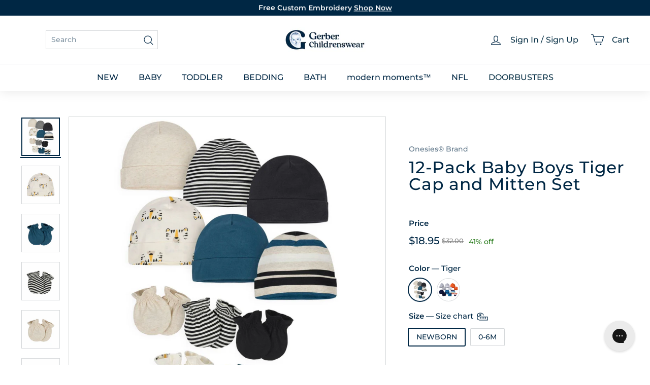

--- FILE ---
content_type: text/html; charset=utf-8
request_url: https://www.gerberchildrenswear.com/products/12-pack-baby-boys-tiger-cap-and-mitten-set-1307
body_size: 71060
content:
<!doctype html>
<html class="no-js" lang="en" dir="ltr">
  <head>
    <script async crossorigin fetchpriority="high" src="/cdn/shopifycloud/importmap-polyfill/es-modules-shim.2.4.0.js"></script>
<script src="//www.gerberchildrenswear.com/cdn/shop/files/pandectes-rules.js?v=8587750108627758149"></script>

    <script src="https://sapi.negate.io/script/p0gqy6MlPM1FHiAdaTh+qg==?shop=gerberchildrenswear.myshopify.com"></script>

    <!-- Begin Monetate ExpressTag Sync v8.1. Place at start of document head. DO NOT ALTER. -->
    <script type="text/javascript">var monetateT = new Date().getTime();</script>
    <script type="text/javascript" src="//se.monetate.net/js/2/a-75ed227f/p/gerberchildrenswear.com/entry.js"></script>
    <!-- End Monetate tag. -->

    <meta charset="utf-8">
    <meta http-equiv="X-UA-Compatible" content="IE=edge,chrome=1">
    <meta name="viewport" content="width=device-width,initial-scale=1">
    <meta name="theme-color" content="#002744"><link rel="shortcut icon" href="//www.gerberchildrenswear.com/cdn/shop/files/MicrosoftTeams-image_37.png?v=1751980435&width=32" type="image/png"><title>12-Pack Baby Boys Tiger Cap and Mitten Set
&ndash; Gerber Childrenswear
</title>
<meta name="description" content="This caps and mittens set is a delightful gift! This set includes six pairs of mittens and six caps. The baby mittens and caps are made with 100% cotton, a soft and safe fabric that’s perfect against baby’s soft and delicate skin. These baby no scratch mittens are perfect to help protect baby’s face from sharp fingerna">


  <meta name="application-name" content="Gerber Childrenswear">
  <meta name="mobile-web-app-title" content="Gerber Childrenswear">
  <meta name="mobile-web-app-capable" content="yes">
  <meta name="mobile-web-app-status-bar-style" content="default">

  

  <meta name="theme-color" content="#ffffff">

  <link rel="manifest" href="//www.gerberchildrenswear.com/cdn/shop/t/1487/assets/manifest.json?v=112393146682762990771769267720" type="application/json">

  
    <script>
      if ('serviceWorker' in navigator) {
        navigator.serviceWorker
          .register('//www.gerberchildrenswear.com/cdn/shop/t/1487/assets/service-worker.js?v=142814748670108638391769102421')
          .catch((error) => console.log('Service Worker registration failed:', error));
      }

      
        // Check if the PWA is already installed
        if (window.matchMedia('(display-mode: standalone)').matches || window.navigator.standalone) {
          // PWA is already installed
          console.log('PWA is already installed.');
        } else {
          // Listen for the beforeinstallprompt event
          window.addEventListener('beforeinstallprompt', (event) => {
            // Prevent the default installation prompt
            event.preventDefault();

            // Store the event for later use
            let installPromptEvent = event;

            // Display your custom installation prompt
            // You can create a button or any other UI element to trigger the installation
            const installButton = document.querySelector('.application-button');

            if (!installButton) return;

            installButton.addEventListener('click', () => {
              // Show the installation prompt
              installPromptEvent.prompt();

              // Wait for the user to respond to the prompt
              installPromptEvent.userChoice.then((choiceResult) => {
                if (choiceResult.outcome === 'accepted') {
                  console.log('PWA installed successfully.');
                } else if (choiceResult.outcome === 'dismissed') {
                  console.log('PWA installation rejected.');
                }

                // Clear the saved prompt event
                installPromptEvent = null;
              });
            });
          });
        }
      
    </script>
  

    <script>
  window.dataLayer = window.dataLayer || [];

  function subscribeCookieListener(dataLayer) {
    // Step to process information already existing in the datalayer
    dataLayer.forEach(processDatalayerEvent)

    // Set-up a "listener"
    const originalPush = dataLayer.push;
    dataLayer.push = function() {
        originalPush.apply(dataLayer, arguments);
        Array.from(arguments).forEach(processDatalayerEvent);
    };
  
  }
subscribeCookieListener(window.dataLayer);

function processDatalayerEvent(event){
  if(event.event === "bre.cookie"){
    Shopify.analytics.publish("bre.cookie",event);
  }
}
 
</script>
<script>
    !function(e,n,t,i,r,o){function s(e){if("number"!=typeof e)return e;var n=new Date;return new Date(n.getTime()+1e3*e)}var a=4e3,c="xnpe_async_hide";function p(e){return e.reduce((function(e,n){return e[n]=function(){e._.push([n.toString(),arguments])},e}),{_:[]})}function m(e,n,t){var i=t.createElement(n);i.src=e;var r=t.getElementsByTagName(n)[0];return r.parentNode.insertBefore(i,r),i}function u(e){return"[object Date]"===Object.prototype.toString.call(e)}o.target=o.target||"https://api.exponea.com",o.file_path=o.file_path||o.target+"/js/exponea.min.js",r[n]=p(["anonymize","initialize","identify","getSegments","update","track","trackLink","trackEnhancedEcommerce","getHtml","showHtml","showBanner","showWebLayer","ping","getAbTest","loadDependency","getRecommendation","reloadWebLayers","_preInitialize","_initializeConfig"]),r[n].notifications=p(["isAvailable","isSubscribed","subscribe","unsubscribe"]),r[n].segments=p(["subscribe"]),r[n]["snippetVersion"]="v2.7.0",function(e,n,t){e[n]["_"+t]={},e[n]["_"+t].nowFn=Date.now,e[n]["_"+t].snippetStartTime=e[n]["_"+t].nowFn()}(r,n,"performance"),function(e,n,t,i,r,o){e[r]={sdk:e[i],sdkObjectName:i,skipExperiments:!!t.new_experiments,sign:t.token+"/"+(o.exec(n.cookie)||["","new"])[1],path:t.target}}(r,e,o,n,i,RegExp("__exponea_etc__"+"=([\\w-]+)")),function(e,n,t){m(e.file_path,n,t)}(o,t,e),function(e,n,t,i,r,o,p){if(e.new_experiments){!0===e.new_experiments&&(e.new_experiments={});var l,f=e.new_experiments.hide_class||c,_=e.new_experiments.timeout||a,g=encodeURIComponent(o.location.href.split("#")[0]);e.cookies&&e.cookies.expires&&("number"==typeof e.cookies.expires||u(e.cookies.expires)?l=s(e.cookies.expires):e.cookies.expires.tracking&&("number"==typeof e.cookies.expires.tracking||u(e.cookies.expires.tracking))&&(l=s(e.cookies.expires.tracking))),l&&l<new Date&&(l=void 0);var d=e.target+"/webxp/"+n+"/"+o[t].sign+"/modifications.min.js?http-referer="+g+"&timeout="+_+"ms"+(l?"&cookie-expires="+Math.floor(l.getTime()/1e3):"");"sync"===e.new_experiments.mode&&o.localStorage.getItem("__exponea__sync_modifications__")?function(e,n,t,i,r){t[r][n]="<"+n+' src="'+e+'"></'+n+">",i.writeln(t[r][n]),i.writeln("<"+n+">!"+r+".init && document.writeln("+r+"."+n+'.replace("/'+n+'/", "/'+n+'-async/").replace("><", " async><"))</'+n+">")}(d,n,o,p,t):function(e,n,t,i,r,o,s,a){o.documentElement.classList.add(e);var c=m(t,i,o);function p(){r[a].init||m(t.replace("/"+i+"/","/"+i+"-async/"),i,o)}function u(){o.documentElement.classList.remove(e)}c.onload=p,c.onerror=p,r.setTimeout(u,n),r[s]._revealPage=u}(f,_,d,n,o,p,r,t)}}(o,t,i,0,n,r,e),function(e,n,t){var i;e[n]._initializeConfig(t),(null===(i=t.experimental)||void 0===i?void 0:i.non_personalized_weblayers)&&e[n]._preInitialize(t),e[n].start=function(i){i&&Object.keys(i).forEach((function(e){return t[e]=i[e]})),e[n].initialize(t)}}(r,n,o)}(document,"exponea","script","webxpClient",window,{
    target: "https://us3-api.eng.bloomreach.com",
    token: "952057d8-fb91-11ef-9930-7e0f0eab17fd",
    data_layer: true,
    experimental: {
        non_personalized_weblayers: true
    },
    // replace with current customer ID or leave commented out for an anonymous customer
    // customer: window.currentUserId,
    track: {
        visits: true,
        google_analytics: false,
    },
});
function getCookie(cname) {
        var name = cname + "=";
        var ca = document.cookie.split(';');
        var cookie = undefined;
        for (var i = 0; i < ca.length; i++) {
            var c = ca[i];
            while (c.charAt(0) == ' ') {
                c = c.substring(1);
            }
            if (c.indexOf(name) == 0) {
                cookie = c.substring(name.length, c.length);
                break;
            }
        }
        cookie = decodeURIComponent(cookie);
        cookie = cookie.split('?')[0];
        return cookie;
    }
    var customer = {};
    var cart_id = getCookie('cart');
    if (cart_id) customer.cart_id = cart_id;
    
    exponea.start({
        "customer": customer
    });
</script>


    
      <link rel="canonical" href="https://www.gerberchildrenswear.com/products/12-pack-baby-boys-tiger-cap-and-mitten-set-1307">
    

    <link rel="preconnect" href="https://fonts.shopifycdn.com" crossorigin>
    <link rel="dns-prefetch" href="https://ajax.googleapis.com">
    <link rel="dns-prefetch" href="https://maps.googleapis.com">
    <link rel="dns-prefetch" href="https://maps.gstatic.com">

    <meta http-equiv="Cache-Control" content="max-age=2592000" /> <!-- 30 days -->
    <meta http-equiv="Cache-Control" content="public" />
    <meta http-equiv="Expires" content="Sun, 25 Jan 2026 09:07:22 GMT" />

    

<meta property="og:site_name" content="Gerber Childrenswear">
<meta property="og:url" content="https://www.gerberchildrenswear.com/products/12-pack-baby-boys-tiger-cap-and-mitten-set-1307">
<meta property="og:title" content="12-Pack Baby Boys Tiger Cap and Mitten Set">
<meta property="og:type" content="product">
<meta property="og:description" content="This caps and mittens set is a delightful gift! This set includes six pairs of mittens and six caps. The baby mittens and caps are made with 100% cotton, a soft and safe fabric that’s perfect against baby’s soft and delicate skin. These baby no scratch mittens are perfect to help protect baby’s face from sharp fingerna"><meta property="og:image" content="http://www.gerberchildrenswear.com/cdn/shop/files/Onesies-Brand_12-pack-baby-boys-tiger-cap-and-mitten-set-1307_image_1.jpg?v=1696367041">
  <meta property="og:image:secure_url" content="https://www.gerberchildrenswear.com/cdn/shop/files/Onesies-Brand_12-pack-baby-boys-tiger-cap-and-mitten-set-1307_image_1.jpg?v=1696367041">
  <meta property="og:image:width" content="2130">
  <meta property="og:image:height" content="2130"><meta name="twitter:site" content="@">
<meta name="twitter:card" content="summary_large_image">
<meta name="twitter:title" content="12-Pack Baby Boys Tiger Cap and Mitten Set">
<meta name="twitter:description" content="This caps and mittens set is a delightful gift! This set includes six pairs of mittens and six caps. The baby mittens and caps are made with 100% cotton, a soft and safe fabric that’s perfect against baby’s soft and delicate skin. These baby no scratch mittens are perfect to help protect baby’s face from sharp fingerna">

<style data-shopify>@font-face {
  font-family: Montserrat;
  font-weight: 500;
  font-style: normal;
  font-display: swap;
  src: url("//www.gerberchildrenswear.com/cdn/fonts/montserrat/montserrat_n5.07ef3781d9c78c8b93c98419da7ad4fbeebb6635.woff2") format("woff2"),
       url("//www.gerberchildrenswear.com/cdn/fonts/montserrat/montserrat_n5.adf9b4bd8b0e4f55a0b203cdd84512667e0d5e4d.woff") format("woff");
}

  @font-face {
  font-family: Montserrat;
  font-weight: 500;
  font-style: normal;
  font-display: swap;
  src: url("//www.gerberchildrenswear.com/cdn/fonts/montserrat/montserrat_n5.07ef3781d9c78c8b93c98419da7ad4fbeebb6635.woff2") format("woff2"),
       url("//www.gerberchildrenswear.com/cdn/fonts/montserrat/montserrat_n5.adf9b4bd8b0e4f55a0b203cdd84512667e0d5e4d.woff") format("woff");
}


  @font-face {
  font-family: Montserrat;
  font-weight: 600;
  font-style: normal;
  font-display: swap;
  src: url("//www.gerberchildrenswear.com/cdn/fonts/montserrat/montserrat_n6.1326b3e84230700ef15b3a29fb520639977513e0.woff2") format("woff2"),
       url("//www.gerberchildrenswear.com/cdn/fonts/montserrat/montserrat_n6.652f051080eb14192330daceed8cd53dfdc5ead9.woff") format("woff");
}

  @font-face {
  font-family: Montserrat;
  font-weight: 500;
  font-style: italic;
  font-display: swap;
  src: url("//www.gerberchildrenswear.com/cdn/fonts/montserrat/montserrat_i5.d3a783eb0cc26f2fda1e99d1dfec3ebaea1dc164.woff2") format("woff2"),
       url("//www.gerberchildrenswear.com/cdn/fonts/montserrat/montserrat_i5.76d414ea3d56bb79ef992a9c62dce2e9063bc062.woff") format("woff");
}

  @font-face {
  font-family: Montserrat;
  font-weight: 600;
  font-style: italic;
  font-display: swap;
  src: url("//www.gerberchildrenswear.com/cdn/fonts/montserrat/montserrat_i6.e90155dd2f004112a61c0322d66d1f59dadfa84b.woff2") format("woff2"),
       url("//www.gerberchildrenswear.com/cdn/fonts/montserrat/montserrat_i6.41470518d8e9d7f1bcdd29a447c2397e5393943f.woff") format("woff");
}

</style><link href="//www.gerberchildrenswear.com/cdn/shop/t/1487/assets/components.css?v=86093941534986614521769102443" rel="stylesheet" type="text/css" media="all" />
    <link href="//www.gerberchildrenswear.com/cdn/shop/t/1487/assets/theme.css?v=98192284289929155401769267720" rel="stylesheet" type="text/css" media="all" />
    
    <link href="//www.gerberchildrenswear.com/cdn/shop/t/1487/assets/custom-styles.css?v=129723014512875391421769102421" rel="stylesheet" type="text/css" media="all" />
    <link href="//www.gerberchildrenswear.com/cdn/shop/t/1487/assets/dd.css?v=14179280423508523141769102418" rel="stylesheet" type="text/css" media="all" />
    <link href="//www.gerberchildrenswear.com/cdn/shop/t/1487/assets/bloomreach-styles.css?v=125414627818892795261769102420" rel="stylesheet" type="text/css" media="all" />

<style data-shopify>:root {
    --color-body: #ffffff;
    --color-body-alpha-005: rgba(255, 255, 255, 0.05);
    --color-body-dim: #f2f2f2;

    --color-border: #d5d8da;

    --color-button-primary: #002744;
    --color-button-primary-light: #004477;
    --color-button-primary-dim: #00182b;
    --color-button-primary-text: #ffffff;

    --color-cart-dot: #ba4444;
    --color-cart-dot-text: #fff;

    --color-footer: #f9f5f3;
    --color-footer-border: #ffffff;
    --color-footer-text: #002744;

    --color-link: #002744;

    --color-modal-bg: rgba(0, 39, 68, 0.6);

    --color-nav: #ffffff;
    --color-nav-search: #ffffff;
    --color-nav-text: #002744;

    --color-price: #002744;

    --color-sale-tag: rgba(0,0,0,0);
    --color-sale-tag-text: rgba(0,0,0,0);

    --color-scheme-1-text: #ffffff;
    --color-scheme-1-bg: #002744;
    --color-scheme-2-text: #002744;
    --color-scheme-2-bg: #ffffff;
    --color-scheme-3-text: #002744;
    --color-scheme-3-bg: #ffffff;

    --color-text-body: #002744;
    --color-text-body-alpha-005: rgba(0, 39, 68, 0.05);
    --color-text-body-alpha-008: rgba(0, 39, 68, 0.08);
    --color-text-savings: #1b730e;

    --color-toolbar: #002744;
    --color-toolbar-text: #ffffff;

    --url-ico-select: url(//www.gerberchildrenswear.com/cdn/shop/t/1487/assets/ico-select.svg);
    --url-swirl-svg: url(//www.gerberchildrenswear.com/cdn/shop/t/1487/assets/swirl.svg);

    --header-padding-bottom: 0;

    --page-top-padding: 30px;
    --page-narrow: 780px;
    --page-width-padding: 40px;
    --grid-gutter: 22px;
    --index-section-padding: 60px;
    --section-header-bottom: 40px;
    --collapsible-icon-width: 12px;

    --size-chart-margin: 30px 0;
    --size-chart-icon-margin: 5px;

    --newsletter-reminder-padding: 20px 30px 20px 25px;

    --text-frame-margin: 10px;

    /*Shop Pay Installments*/
    --color-body-text: #002744;
    --color-body: #ffffff;
    --color-bg: #ffffff;

    --type-header-primary: Montserrat;
    --type-header-fallback: sans-serif;
    --type-header-size: 39px;
    --type-header-weight: 500;
    --type-header-line-height: 1;
    --type-header-spacing: 0.025em;

    
      --type-header-transform: none;
    

    --type-base-primary:Montserrat;
    --type-base-fallback:sans-serif;
    --type-base-size: 14px;
    --type-base-weight: 500;
    --type-base-spacing: 0.0em;
    --type-base-line-height: 1.4;

    --color-small-image-bg: #f5f6f7;
    --color-small-image-bg-dark: #edeef0;
    --color-large-image-bg: #002744;
    --color-large-image-bg-light: #004d86;

    --icon-stroke-width: 3px;
    --icon-stroke-line-join: miter;

    
      --button-radius: 0;
      --button-padding: 11px 20px;
    

    
      --roundness: 0;
    

    
      --grid-thickness: 0;
    

    --product-tile-margin: 0%;
    --collection-tile-margin: 0%;

    --swatch-size: 44px;

    
      --swatch-border-radius: 0;
    
  }

  @media screen and (max-width: 768px) {
    :root {
      --page-top-padding: 15px;
      --page-narrow: 330px;
      --page-width-padding: 17px;
      --grid-gutter: 16px;
      --index-section-padding: 40px;
      --section-header-bottom: 25px;
      --collapsible-icon-width: 10px;
      --text-frame-margin: 7px;
      --type-base-size: 12px;

      
        --roundness: 0;
        --button-padding: 9px 17px;
      
    }
  }</style><link href="//www.gerberchildrenswear.com/cdn/shop/t/1487/assets/overrides.css?v=95266252929747540901769102421" rel="stylesheet" type="text/css" media="all" />
<style data-shopify>:root {
        --product-grid-padding: 12px;
      }</style><script>
      document.documentElement.className = document.documentElement.className.replace('no-js', 'js');
      window.theme = window.theme || {};

      theme.routes = {
        home: "/",
        collections: "/collections",
        cart: "/cart.js",
        cartPage: "/cart",
        cartAdd: "/cart/add.js",
        cartChange: "/cart/change.js",
        search: "/search",
        predictiveSearch: "/search/suggest"
      };

      theme.strings = {
        soldOut: "Sold Out",
        unavailable: "Unavailable",
        inStockLabel: "In stock, ready to ship",
        oneStockLabel: "Low stock - [count] item left",
        otherStockLabel: "Low stock - [count] items left",
        willNotShipUntil: "Ready to ship [date]",
        willBeInStockAfter: "Back in stock [date]",
        waitingForStock: "Inventory on the way",
        savePrice: "[saved_amount] Off",
        cartEmpty: "Translation missing: en.cart.general.empty",
        cartTermsConfirmation: "Translation missing: en.cart.general.terms_confirm",
        searchCollections: "Translation missing: en.general.search.collections",
        searchPages: "Translation missing: en.general.search.pages",
        searchArticles: "Translation missing: en.general.search.articles",
        maxQuantity: "Translation missing: en.cart.general.max_quantity"
      };

      theme.settings = {
        cartType: "dropdown",
        isCustomerTemplate: false,
        moneyFormat: "${{amount}}",
        saveType: "percent",
        productImageSize: "square",
        productImageCover: false,
        predictiveSearch: true,
        predictiveSearchType: null,
        superScriptSetting: false,
        superScriptPrice: false,
        quickView: false,
        quickAdd: true,
        themeName: 'Expanse',
        themeVersion: '6.1.0', // x‑release‑please‑version
      };

      

      theme.pageInfo = {
        pageId: "6888439742542",
        pageHandle: "12-pack-baby-boys-tiger-cap-and-mitten-set-1307",
        pageName: "12-Pack Baby Boys Tiger Cap and Mitten Set"
      }
    </script><script type="importmap">
{
  "imports": {
    "@archetype-themes/custom-elements/base-media": "//www.gerberchildrenswear.com/cdn/shop/t/1487/assets/base-media.js?v=180215418933095669231769102420",
    "@archetype-themes/custom-elements/disclosure": "//www.gerberchildrenswear.com/cdn/shop/t/1487/assets/disclosure.js?v=182459945533096787091769102419",
    "@archetype-themes/custom-elements/header-search": "//www.gerberchildrenswear.com/cdn/shop/t/1487/assets/header-search.js?v=14790263600647437351769102418",
    "@archetype-themes/custom-elements/product-recommendations": "//www.gerberchildrenswear.com/cdn/shop/t/1487/assets/product-recommendations.js?v=76410797257285949611769102421",
    "@archetype-themes/custom-elements/swatches": "//www.gerberchildrenswear.com/cdn/shop/t/1487/assets/swatches.js?v=115748111205220542111769102419",
    "@archetype-themes/custom-elements/theme-element": "//www.gerberchildrenswear.com/cdn/shop/t/1487/assets/theme-element.js?v=23783870107938227301769102418",
    "@archetype-themes/modules/cart-form": "//www.gerberchildrenswear.com/cdn/shop/t/1487/assets/cart-form.js?v=88847720209173314941769102418",
    "@archetype-themes/modules/clone-footer": "//www.gerberchildrenswear.com/cdn/shop/t/1487/assets/clone-footer.js?v=65189253863211222311769102418",
    "@archetype-themes/modules/collection-sidebar": "//www.gerberchildrenswear.com/cdn/shop/t/1487/assets/collection-sidebar.js?v=1325888889692973131769102420",
    "@archetype-themes/modules/drawers": "//www.gerberchildrenswear.com/cdn/shop/t/1487/assets/drawers.js?v=133655453772475736011769102420",
    "@archetype-themes/modules/modal": "//www.gerberchildrenswear.com/cdn/shop/t/1487/assets/modal.js?v=158707362359803246971769102421",
    "@archetype-themes/modules/nav-dropdown": "//www.gerberchildrenswear.com/cdn/shop/t/1487/assets/nav-dropdown.js?v=161891049847192907061769102418",
    "@archetype-themes/modules/photoswipe": "//www.gerberchildrenswear.com/cdn/shop/t/1487/assets/photoswipe.js?v=26893319410327140681769102420",
    "@archetype-themes/modules/slideshow": "//www.gerberchildrenswear.com/cdn/shop/t/1487/assets/slideshow.js?v=126977017077271715931769102419",
    "@archetype-themes/utils/a11y": "//www.gerberchildrenswear.com/cdn/shop/t/1487/assets/a11y.js?v=115969938073649535581769102418",
    "@archetype-themes/utils/ajax-renderer": "//www.gerberchildrenswear.com/cdn/shop/t/1487/assets/ajax-renderer.js?v=17957378971572593961769102420",
    "@archetype-themes/utils/currency": "//www.gerberchildrenswear.com/cdn/shop/t/1487/assets/currency.js?v=93335643952206747231769102420",
    "@archetype-themes/utils/events": "//www.gerberchildrenswear.com/cdn/shop/t/1487/assets/events.js?v=41484686344495800011769102421",
    "@archetype-themes/utils/product-loader": "//www.gerberchildrenswear.com/cdn/shop/t/1487/assets/product-loader.js?v=71947287259713254281769102420",
    "@archetype-themes/utils/resource-loader": "//www.gerberchildrenswear.com/cdn/shop/t/1487/assets/resource-loader.js?v=81301169148003274841769102419",
    "@archetype-themes/utils/storage": "//www.gerberchildrenswear.com/cdn/shop/t/1487/assets/storage.js?v=165714144265540632071769102418",
    "@archetype-themes/utils/theme-editor-event-handler-mixin": "//www.gerberchildrenswear.com/cdn/shop/t/1487/assets/theme-editor-event-handler-mixin.js?v=114462069356338668731769102417",
    "@archetype-themes/utils/utils": "//www.gerberchildrenswear.com/cdn/shop/t/1487/assets/utils.js?v=117964846174238173191769102420",
    "@archetype-themes/vendors/flickity": "//www.gerberchildrenswear.com/cdn/shop/t/1487/assets/flickity.js?v=180040601754775719741769102419",
    "@archetype-themes/vendors/flickity-fade": "//www.gerberchildrenswear.com/cdn/shop/t/1487/assets/flickity-fade.js?v=7618156608010510071769102418",
    "@archetype-themes/vendors/in-view": "//www.gerberchildrenswear.com/cdn/shop/t/1487/assets/in-view.js?v=158303221847540477331769102421",
    "@archetype-themes/vendors/photoswipe-ui-default.min": "//www.gerberchildrenswear.com/cdn/shop/t/1487/assets/photoswipe-ui-default.min.js?v=153569421128418950921769102420",
    "@archetype-themes/vendors/photoswipe.min": "//www.gerberchildrenswear.com/cdn/shop/t/1487/assets/photoswipe.min.js?v=159595140210348923361769102421",
    "components/add-to-cart": "//www.gerberchildrenswear.com/cdn/shop/t/1487/assets/add-to-cart.js?v=157761415605003885381769102419",
    "components/announcement-bar": "//www.gerberchildrenswear.com/cdn/shop/t/1487/assets/announcement-bar.js?v=121029201872210647121769102421",
    "components/block-buy-buttons": "//www.gerberchildrenswear.com/cdn/shop/t/1487/assets/block-buy-buttons.js?v=66127166569228548201769102421",
    "components/block-price": "//www.gerberchildrenswear.com/cdn/shop/t/1487/assets/block-price.js?v=174793000406617112591769102418",
    "components/block-variant-picker": "//www.gerberchildrenswear.com/cdn/shop/t/1487/assets/block-variant-picker.js?v=100675464509634971691769102419",
    "components/cart-note": "//www.gerberchildrenswear.com/cdn/shop/t/1487/assets/cart-note.js?v=73714684982614691851769102418",
    "components/close-cart": "//www.gerberchildrenswear.com/cdn/shop/t/1487/assets/close-cart.js?v=122851508247342011791769102418",
    "components/collapsible": "//www.gerberchildrenswear.com/cdn/shop/t/1487/assets/collapsible.js?v=177773173634684916621769102419",
    "components/collection-mobile-filters": "//www.gerberchildrenswear.com/cdn/shop/t/1487/assets/collection-mobile-filters.js?v=141085733159431533581769102420",
    "components/gift-card-recipient-form": "//www.gerberchildrenswear.com/cdn/shop/t/1487/assets/gift-card-recipient-form.js?v=25114532869471163621769102419",
    "components/header-cart-drawer": "//www.gerberchildrenswear.com/cdn/shop/t/1487/assets/header-cart-drawer.js?v=10438076937880405391769102420",
    "components/header-drawer": "//www.gerberchildrenswear.com/cdn/shop/t/1487/assets/header-drawer.js?v=64280533634895536711769102421",
    "components/header-mobile-nav": "//www.gerberchildrenswear.com/cdn/shop/t/1487/assets/header-mobile-nav.js?v=77324086688366174111769102421",
    "components/header-nav": "//www.gerberchildrenswear.com/cdn/shop/t/1487/assets/header-nav.js?v=178743758105663282101769102418",
    "components/item-grid": "//www.gerberchildrenswear.com/cdn/shop/t/1487/assets/item-grid.js?v=109905781791598941741769102419",
    "components/map": "//www.gerberchildrenswear.com/cdn/shop/t/1487/assets/map.js?v=113321260895345124881769102419",
    "components/model-media": "//www.gerberchildrenswear.com/cdn/shop/t/1487/assets/model-media.js?v=72293555598817173731769102421",
    "components/newsletter-reminder": "//www.gerberchildrenswear.com/cdn/shop/t/1487/assets/newsletter-reminder.js?v=35744343425145152751769102418",
    "components/parallax-image": "//www.gerberchildrenswear.com/cdn/shop/t/1487/assets/parallax-image.js?v=59188309605188605141769102420",
    "components/predictive-search": "//www.gerberchildrenswear.com/cdn/shop/t/1487/assets/predictive-search.js?v=165210660372665716981769102418",
    "components/price-range": "//www.gerberchildrenswear.com/cdn/shop/t/1487/assets/price-range.js?v=87243038936141742371769102418",
    "components/product-images": "//www.gerberchildrenswear.com/cdn/shop/t/1487/assets/product-images.js?v=101208797313625026491769102419",
    "components/product-inventory": "//www.gerberchildrenswear.com/cdn/shop/t/1487/assets/product-inventory.js?v=69607211263097186841769102419",
    "components/quantity-selector": "//www.gerberchildrenswear.com/cdn/shop/t/1487/assets/quantity-selector.js?v=29811676615099985201769102421",
    "components/quick-add": "//www.gerberchildrenswear.com/cdn/shop/t/1487/assets/quick-add.js?v=164530506910825084761769102418",
    "components/quick-shop": "//www.gerberchildrenswear.com/cdn/shop/t/1487/assets/quick-shop.js?v=169214600794817870211769102419",
    "components/rte": "//www.gerberchildrenswear.com/cdn/shop/t/1487/assets/rte.js?v=175428553801475883871769102421",
    "components/section-advanced-accordion": "//www.gerberchildrenswear.com/cdn/shop/t/1487/assets/section-advanced-accordion.js?v=172994900201510659141769102421",
    "components/section-age-verification-popup": "//www.gerberchildrenswear.com/cdn/shop/t/1487/assets/section-age-verification-popup.js?v=133696332194319723851769102421",
    "components/section-background-image-text": "//www.gerberchildrenswear.com/cdn/shop/t/1487/assets/section-background-image-text.js?v=21722524035606903071769102422",
    "components/section-collection-header": "//www.gerberchildrenswear.com/cdn/shop/t/1487/assets/section-collection-header.js?v=38468508189529151931769102418",
    "components/section-countdown": "//www.gerberchildrenswear.com/cdn/shop/t/1487/assets/section-countdown.js?v=6170765033505440821769102418",
    "components/section-footer": "//www.gerberchildrenswear.com/cdn/shop/t/1487/assets/section-footer.js?v=148713697742347807881769102419",
    "components/section-header": "//www.gerberchildrenswear.com/cdn/shop/t/1487/assets/section-header.js?v=146891184291599232001769102419",
    "components/section-hotspots": "//www.gerberchildrenswear.com/cdn/shop/t/1487/assets/section-hotspots.js?v=123038301200020945031769102420",
    "components/section-image-compare": "//www.gerberchildrenswear.com/cdn/shop/t/1487/assets/section-image-compare.js?v=84708806597935999591769102420",
    "components/section-main-addresses": "//www.gerberchildrenswear.com/cdn/shop/t/1487/assets/section-main-addresses.js?v=38269558316828166111769102420",
    "components/section-main-cart": "//www.gerberchildrenswear.com/cdn/shop/t/1487/assets/section-main-cart.js?v=104282612614769570861769102421",
    "components/section-main-login": "//www.gerberchildrenswear.com/cdn/shop/t/1487/assets/section-main-login.js?v=24667350542522840521769102421",
    "components/section-more-products-vendor": "//www.gerberchildrenswear.com/cdn/shop/t/1487/assets/section-more-products-vendor.js?v=139037179476081649891769102418",
    "components/section-newsletter-popup": "//www.gerberchildrenswear.com/cdn/shop/t/1487/assets/section-newsletter-popup.js?v=14748164573072822331769102418",
    "components/section-password-header": "//www.gerberchildrenswear.com/cdn/shop/t/1487/assets/section-password-header.js?v=180461259096248157561769102419",
    "components/section-recently-viewed": "//www.gerberchildrenswear.com/cdn/shop/t/1487/assets/section-recently-viewed.js?v=55908193119123770971769102419",
    "components/section-testimonials": "//www.gerberchildrenswear.com/cdn/shop/t/1487/assets/section-testimonials.js?v=1105492954700041671769102419",
    "components/store-availability": "//www.gerberchildrenswear.com/cdn/shop/t/1487/assets/store-availability.js?v=3599424513449990531769102418",
    "components/theme-editor": "//www.gerberchildrenswear.com/cdn/shop/t/1487/assets/theme-editor.js?v=7962243367912863361769102418",
    "components/toggle-cart": "//www.gerberchildrenswear.com/cdn/shop/t/1487/assets/toggle-cart.js?v=129683467156582933181769102420",
    "components/toggle-menu": "//www.gerberchildrenswear.com/cdn/shop/t/1487/assets/toggle-menu.js?v=184417730195572818991769102420",
    "components/toggle-search": "//www.gerberchildrenswear.com/cdn/shop/t/1487/assets/toggle-search.js?v=152152935064256525541769102421",
    "components/tool-tip": "//www.gerberchildrenswear.com/cdn/shop/t/1487/assets/tool-tip.js?v=111952048857288946281769102421",
    "components/tool-tip-trigger": "//www.gerberchildrenswear.com/cdn/shop/t/1487/assets/tool-tip-trigger.js?v=51579085798980736711769102421",
    "components/variant-sku": "//www.gerberchildrenswear.com/cdn/shop/t/1487/assets/variant-sku.js?v=181636493864733257641769102420",
    "components/video-media": "//www.gerberchildrenswear.com/cdn/shop/t/1487/assets/video-media.js?v=117747228584985477391769102422",
    "nouislider": "//www.gerberchildrenswear.com/cdn/shop/t/1487/assets/nouislider.js?v=100438778919154896961769102420"
  }
}
</script>
<script>
  if (!(HTMLScriptElement.supports && HTMLScriptElement.supports('importmap'))) {
    const el = document.createElement('script')
    el.async = true
    el.src = "//www.gerberchildrenswear.com/cdn/shop/t/1487/assets/es-module-shims.min.js?v=3197203922110785981769102421"
    document.head.appendChild(el)
  }
</script>

<script type="module" src="//www.gerberchildrenswear.com/cdn/shop/t/1487/assets/is-land.min.js?v=92343381495565747271769102419"></script>



<script type="module">
  try {
    const importMap = document.querySelector('script[type="importmap"]')
    const importMapJson = JSON.parse(importMap.textContent)
    const importMapModules = Object.values(importMapJson.imports)
    for (let i = 0; i < importMapModules.length; i++) {
      const link = document.createElement('link')
      link.rel = 'modulepreload'
      link.href = importMapModules[i]
      document.head.appendChild(link)
    }
  } catch (e) {
    console.error(e)
  }
</script>

<script>window.performance && window.performance.mark && window.performance.mark('shopify.content_for_header.start');</script><meta id="shopify-digital-wallet" name="shopify-digital-wallet" content="/7464026227/digital_wallets/dialog">
<meta name="shopify-checkout-api-token" content="cea4328cd0338aa51f5984b975c1331c">
<meta id="in-context-paypal-metadata" data-shop-id="7464026227" data-venmo-supported="true" data-environment="production" data-locale="en_US" data-paypal-v4="true" data-currency="USD">
<link rel="alternate" type="application/json+oembed" href="https://www.gerberchildrenswear.com/products/12-pack-baby-boys-tiger-cap-and-mitten-set-1307.oembed">
<script async="async" src="/checkouts/internal/preloads.js?locale=en-US"></script>
<link rel="preconnect" href="https://shop.app" crossorigin="anonymous">
<script async="async" src="https://shop.app/checkouts/internal/preloads.js?locale=en-US&shop_id=7464026227" crossorigin="anonymous"></script>
<script id="apple-pay-shop-capabilities" type="application/json">{"shopId":7464026227,"countryCode":"US","currencyCode":"USD","merchantCapabilities":["supports3DS"],"merchantId":"gid:\/\/shopify\/Shop\/7464026227","merchantName":"Gerber Childrenswear","requiredBillingContactFields":["postalAddress","email"],"requiredShippingContactFields":["postalAddress","email"],"shippingType":"shipping","supportedNetworks":["visa","masterCard","amex","discover","elo","jcb"],"total":{"type":"pending","label":"Gerber Childrenswear","amount":"1.00"},"shopifyPaymentsEnabled":true,"supportsSubscriptions":true}</script>
<script id="shopify-features" type="application/json">{"accessToken":"cea4328cd0338aa51f5984b975c1331c","betas":["rich-media-storefront-analytics"],"domain":"www.gerberchildrenswear.com","predictiveSearch":true,"shopId":7464026227,"locale":"en"}</script>
<script>var Shopify = Shopify || {};
Shopify.shop = "gerberchildrenswear.myshopify.com";
Shopify.locale = "en";
Shopify.currency = {"active":"USD","rate":"1.0"};
Shopify.country = "US";
Shopify.theme = {"name":"gerberchildrenswear\/theme\/012426-sleepwear-sale-fh","id":146482430030,"schema_name":"Expanse","schema_version":"6.1.0","theme_store_id":null,"role":"main"};
Shopify.theme.handle = "null";
Shopify.theme.style = {"id":null,"handle":null};
Shopify.cdnHost = "www.gerberchildrenswear.com/cdn";
Shopify.routes = Shopify.routes || {};
Shopify.routes.root = "/";</script>
<script type="module">!function(o){(o.Shopify=o.Shopify||{}).modules=!0}(window);</script>
<script>!function(o){function n(){var o=[];function n(){o.push(Array.prototype.slice.apply(arguments))}return n.q=o,n}var t=o.Shopify=o.Shopify||{};t.loadFeatures=n(),t.autoloadFeatures=n()}(window);</script>
<script>
  window.ShopifyPay = window.ShopifyPay || {};
  window.ShopifyPay.apiHost = "shop.app\/pay";
  window.ShopifyPay.redirectState = null;
</script>
<script id="shop-js-analytics" type="application/json">{"pageType":"product"}</script>
<script defer="defer" async type="module" src="//www.gerberchildrenswear.com/cdn/shopifycloud/shop-js/modules/v2/client.init-shop-cart-sync_BT-GjEfc.en.esm.js"></script>
<script defer="defer" async type="module" src="//www.gerberchildrenswear.com/cdn/shopifycloud/shop-js/modules/v2/chunk.common_D58fp_Oc.esm.js"></script>
<script defer="defer" async type="module" src="//www.gerberchildrenswear.com/cdn/shopifycloud/shop-js/modules/v2/chunk.modal_xMitdFEc.esm.js"></script>
<script type="module">
  await import("//www.gerberchildrenswear.com/cdn/shopifycloud/shop-js/modules/v2/client.init-shop-cart-sync_BT-GjEfc.en.esm.js");
await import("//www.gerberchildrenswear.com/cdn/shopifycloud/shop-js/modules/v2/chunk.common_D58fp_Oc.esm.js");
await import("//www.gerberchildrenswear.com/cdn/shopifycloud/shop-js/modules/v2/chunk.modal_xMitdFEc.esm.js");

  window.Shopify.SignInWithShop?.initShopCartSync?.({"fedCMEnabled":true,"windoidEnabled":true});

</script>
<script>
  window.Shopify = window.Shopify || {};
  if (!window.Shopify.featureAssets) window.Shopify.featureAssets = {};
  window.Shopify.featureAssets['shop-js'] = {"shop-cart-sync":["modules/v2/client.shop-cart-sync_DZOKe7Ll.en.esm.js","modules/v2/chunk.common_D58fp_Oc.esm.js","modules/v2/chunk.modal_xMitdFEc.esm.js"],"init-fed-cm":["modules/v2/client.init-fed-cm_B6oLuCjv.en.esm.js","modules/v2/chunk.common_D58fp_Oc.esm.js","modules/v2/chunk.modal_xMitdFEc.esm.js"],"shop-cash-offers":["modules/v2/client.shop-cash-offers_D2sdYoxE.en.esm.js","modules/v2/chunk.common_D58fp_Oc.esm.js","modules/v2/chunk.modal_xMitdFEc.esm.js"],"shop-login-button":["modules/v2/client.shop-login-button_QeVjl5Y3.en.esm.js","modules/v2/chunk.common_D58fp_Oc.esm.js","modules/v2/chunk.modal_xMitdFEc.esm.js"],"pay-button":["modules/v2/client.pay-button_DXTOsIq6.en.esm.js","modules/v2/chunk.common_D58fp_Oc.esm.js","modules/v2/chunk.modal_xMitdFEc.esm.js"],"shop-button":["modules/v2/client.shop-button_DQZHx9pm.en.esm.js","modules/v2/chunk.common_D58fp_Oc.esm.js","modules/v2/chunk.modal_xMitdFEc.esm.js"],"avatar":["modules/v2/client.avatar_BTnouDA3.en.esm.js"],"init-windoid":["modules/v2/client.init-windoid_CR1B-cfM.en.esm.js","modules/v2/chunk.common_D58fp_Oc.esm.js","modules/v2/chunk.modal_xMitdFEc.esm.js"],"init-shop-for-new-customer-accounts":["modules/v2/client.init-shop-for-new-customer-accounts_C_vY_xzh.en.esm.js","modules/v2/client.shop-login-button_QeVjl5Y3.en.esm.js","modules/v2/chunk.common_D58fp_Oc.esm.js","modules/v2/chunk.modal_xMitdFEc.esm.js"],"init-shop-email-lookup-coordinator":["modules/v2/client.init-shop-email-lookup-coordinator_BI7n9ZSv.en.esm.js","modules/v2/chunk.common_D58fp_Oc.esm.js","modules/v2/chunk.modal_xMitdFEc.esm.js"],"init-shop-cart-sync":["modules/v2/client.init-shop-cart-sync_BT-GjEfc.en.esm.js","modules/v2/chunk.common_D58fp_Oc.esm.js","modules/v2/chunk.modal_xMitdFEc.esm.js"],"shop-toast-manager":["modules/v2/client.shop-toast-manager_DiYdP3xc.en.esm.js","modules/v2/chunk.common_D58fp_Oc.esm.js","modules/v2/chunk.modal_xMitdFEc.esm.js"],"init-customer-accounts":["modules/v2/client.init-customer-accounts_D9ZNqS-Q.en.esm.js","modules/v2/client.shop-login-button_QeVjl5Y3.en.esm.js","modules/v2/chunk.common_D58fp_Oc.esm.js","modules/v2/chunk.modal_xMitdFEc.esm.js"],"init-customer-accounts-sign-up":["modules/v2/client.init-customer-accounts-sign-up_iGw4briv.en.esm.js","modules/v2/client.shop-login-button_QeVjl5Y3.en.esm.js","modules/v2/chunk.common_D58fp_Oc.esm.js","modules/v2/chunk.modal_xMitdFEc.esm.js"],"shop-follow-button":["modules/v2/client.shop-follow-button_CqMgW2wH.en.esm.js","modules/v2/chunk.common_D58fp_Oc.esm.js","modules/v2/chunk.modal_xMitdFEc.esm.js"],"checkout-modal":["modules/v2/client.checkout-modal_xHeaAweL.en.esm.js","modules/v2/chunk.common_D58fp_Oc.esm.js","modules/v2/chunk.modal_xMitdFEc.esm.js"],"shop-login":["modules/v2/client.shop-login_D91U-Q7h.en.esm.js","modules/v2/chunk.common_D58fp_Oc.esm.js","modules/v2/chunk.modal_xMitdFEc.esm.js"],"lead-capture":["modules/v2/client.lead-capture_BJmE1dJe.en.esm.js","modules/v2/chunk.common_D58fp_Oc.esm.js","modules/v2/chunk.modal_xMitdFEc.esm.js"],"payment-terms":["modules/v2/client.payment-terms_Ci9AEqFq.en.esm.js","modules/v2/chunk.common_D58fp_Oc.esm.js","modules/v2/chunk.modal_xMitdFEc.esm.js"]};
</script>
<script>(function() {
  var isLoaded = false;
  function asyncLoad() {
    if (isLoaded) return;
    isLoaded = true;
    var urls = ["https:\/\/cdn-scripts.signifyd.com\/shopify\/script-tag.js?shop=gerberchildrenswear.myshopify.com","https:\/\/cdn-loyalty.yotpo.com\/loader\/G9Cda2hwj74e3RwNBuSbCg.js?shop=gerberchildrenswear.myshopify.com","https:\/\/config.gorgias.chat\/bundle-loader\/01GYCBXZVZ7501EYPK0J7NMME7?source=shopify1click\u0026shop=gerberchildrenswear.myshopify.com","https:\/\/d18eg7dreypte5.cloudfront.net\/browse-abandonment\/smsbump_timer.js?shop=gerberchildrenswear.myshopify.com","https:\/\/gerber.pulseidconnect.com\/widgetgerber\/shopify.js?shop=gerberchildrenswear.myshopify.com","https:\/\/cdn.9gtb.com\/loader.js?g_cvt_id=7af30b90-aaf5-4ff0-be17-17e16eb7fc6e\u0026shop=gerberchildrenswear.myshopify.com"];
    for (var i = 0; i < urls.length; i++) {
      var s = document.createElement('script');
      s.type = 'text/javascript';
      s.async = true;
      s.src = urls[i];
      var x = document.getElementsByTagName('script')[0];
      x.parentNode.insertBefore(s, x);
    }
  };
  if(window.attachEvent) {
    window.attachEvent('onload', asyncLoad);
  } else {
    window.addEventListener('load', asyncLoad, false);
  }
})();</script>
<script id="__st">var __st={"a":7464026227,"offset":-18000,"reqid":"42a51550-285e-4eab-8dcd-cb6dc55c119d-1769350042","pageurl":"www.gerberchildrenswear.com\/products\/12-pack-baby-boys-tiger-cap-and-mitten-set-1307","u":"334d036c4e7d","p":"product","rtyp":"product","rid":6888439742542};</script>
<script>window.ShopifyPaypalV4VisibilityTracking = true;</script>
<script id="captcha-bootstrap">!function(){'use strict';const t='contact',e='account',n='new_comment',o=[[t,t],['blogs',n],['comments',n],[t,'customer']],c=[[e,'customer_login'],[e,'guest_login'],[e,'recover_customer_password'],[e,'create_customer']],r=t=>t.map((([t,e])=>`form[action*='/${t}']:not([data-nocaptcha='true']) input[name='form_type'][value='${e}']`)).join(','),a=t=>()=>t?[...document.querySelectorAll(t)].map((t=>t.form)):[];function s(){const t=[...o],e=r(t);return a(e)}const i='password',u='form_key',d=['recaptcha-v3-token','g-recaptcha-response','h-captcha-response',i],f=()=>{try{return window.sessionStorage}catch{return}},m='__shopify_v',_=t=>t.elements[u];function p(t,e,n=!1){try{const o=window.sessionStorage,c=JSON.parse(o.getItem(e)),{data:r}=function(t){const{data:e,action:n}=t;return t[m]||n?{data:e,action:n}:{data:t,action:n}}(c);for(const[e,n]of Object.entries(r))t.elements[e]&&(t.elements[e].value=n);n&&o.removeItem(e)}catch(o){console.error('form repopulation failed',{error:o})}}const l='form_type',E='cptcha';function T(t){t.dataset[E]=!0}const w=window,h=w.document,L='Shopify',v='ce_forms',y='captcha';let A=!1;((t,e)=>{const n=(g='f06e6c50-85a8-45c8-87d0-21a2b65856fe',I='https://cdn.shopify.com/shopifycloud/storefront-forms-hcaptcha/ce_storefront_forms_captcha_hcaptcha.v1.5.2.iife.js',D={infoText:'Protected by hCaptcha',privacyText:'Privacy',termsText:'Terms'},(t,e,n)=>{const o=w[L][v],c=o.bindForm;if(c)return c(t,g,e,D).then(n);var r;o.q.push([[t,g,e,D],n]),r=I,A||(h.body.append(Object.assign(h.createElement('script'),{id:'captcha-provider',async:!0,src:r})),A=!0)});var g,I,D;w[L]=w[L]||{},w[L][v]=w[L][v]||{},w[L][v].q=[],w[L][y]=w[L][y]||{},w[L][y].protect=function(t,e){n(t,void 0,e),T(t)},Object.freeze(w[L][y]),function(t,e,n,w,h,L){const[v,y,A,g]=function(t,e,n){const i=e?o:[],u=t?c:[],d=[...i,...u],f=r(d),m=r(i),_=r(d.filter((([t,e])=>n.includes(e))));return[a(f),a(m),a(_),s()]}(w,h,L),I=t=>{const e=t.target;return e instanceof HTMLFormElement?e:e&&e.form},D=t=>v().includes(t);t.addEventListener('submit',(t=>{const e=I(t);if(!e)return;const n=D(e)&&!e.dataset.hcaptchaBound&&!e.dataset.recaptchaBound,o=_(e),c=g().includes(e)&&(!o||!o.value);(n||c)&&t.preventDefault(),c&&!n&&(function(t){try{if(!f())return;!function(t){const e=f();if(!e)return;const n=_(t);if(!n)return;const o=n.value;o&&e.removeItem(o)}(t);const e=Array.from(Array(32),(()=>Math.random().toString(36)[2])).join('');!function(t,e){_(t)||t.append(Object.assign(document.createElement('input'),{type:'hidden',name:u})),t.elements[u].value=e}(t,e),function(t,e){const n=f();if(!n)return;const o=[...t.querySelectorAll(`input[type='${i}']`)].map((({name:t})=>t)),c=[...d,...o],r={};for(const[a,s]of new FormData(t).entries())c.includes(a)||(r[a]=s);n.setItem(e,JSON.stringify({[m]:1,action:t.action,data:r}))}(t,e)}catch(e){console.error('failed to persist form',e)}}(e),e.submit())}));const S=(t,e)=>{t&&!t.dataset[E]&&(n(t,e.some((e=>e===t))),T(t))};for(const o of['focusin','change'])t.addEventListener(o,(t=>{const e=I(t);D(e)&&S(e,y())}));const B=e.get('form_key'),M=e.get(l),P=B&&M;t.addEventListener('DOMContentLoaded',(()=>{const t=y();if(P)for(const e of t)e.elements[l].value===M&&p(e,B);[...new Set([...A(),...v().filter((t=>'true'===t.dataset.shopifyCaptcha))])].forEach((e=>S(e,t)))}))}(h,new URLSearchParams(w.location.search),n,t,e,['guest_login'])})(!0,!0)}();</script>
<script integrity="sha256-4kQ18oKyAcykRKYeNunJcIwy7WH5gtpwJnB7kiuLZ1E=" data-source-attribution="shopify.loadfeatures" defer="defer" src="//www.gerberchildrenswear.com/cdn/shopifycloud/storefront/assets/storefront/load_feature-a0a9edcb.js" crossorigin="anonymous"></script>
<script crossorigin="anonymous" defer="defer" src="//www.gerberchildrenswear.com/cdn/shopifycloud/storefront/assets/shopify_pay/storefront-65b4c6d7.js?v=20250812"></script>
<script data-source-attribution="shopify.dynamic_checkout.dynamic.init">var Shopify=Shopify||{};Shopify.PaymentButton=Shopify.PaymentButton||{isStorefrontPortableWallets:!0,init:function(){window.Shopify.PaymentButton.init=function(){};var t=document.createElement("script");t.src="https://www.gerberchildrenswear.com/cdn/shopifycloud/portable-wallets/latest/portable-wallets.en.js",t.type="module",document.head.appendChild(t)}};
</script>
<script data-source-attribution="shopify.dynamic_checkout.buyer_consent">
  function portableWalletsHideBuyerConsent(e){var t=document.getElementById("shopify-buyer-consent"),n=document.getElementById("shopify-subscription-policy-button");t&&n&&(t.classList.add("hidden"),t.setAttribute("aria-hidden","true"),n.removeEventListener("click",e))}function portableWalletsShowBuyerConsent(e){var t=document.getElementById("shopify-buyer-consent"),n=document.getElementById("shopify-subscription-policy-button");t&&n&&(t.classList.remove("hidden"),t.removeAttribute("aria-hidden"),n.addEventListener("click",e))}window.Shopify?.PaymentButton&&(window.Shopify.PaymentButton.hideBuyerConsent=portableWalletsHideBuyerConsent,window.Shopify.PaymentButton.showBuyerConsent=portableWalletsShowBuyerConsent);
</script>
<script data-source-attribution="shopify.dynamic_checkout.cart.bootstrap">document.addEventListener("DOMContentLoaded",(function(){function t(){return document.querySelector("shopify-accelerated-checkout-cart, shopify-accelerated-checkout")}if(t())Shopify.PaymentButton.init();else{new MutationObserver((function(e,n){t()&&(Shopify.PaymentButton.init(),n.disconnect())})).observe(document.body,{childList:!0,subtree:!0})}}));
</script>
<link id="shopify-accelerated-checkout-styles" rel="stylesheet" media="screen" href="https://www.gerberchildrenswear.com/cdn/shopifycloud/portable-wallets/latest/accelerated-checkout-backwards-compat.css" crossorigin="anonymous">
<style id="shopify-accelerated-checkout-cart">
        #shopify-buyer-consent {
  margin-top: 1em;
  display: inline-block;
  width: 100%;
}

#shopify-buyer-consent.hidden {
  display: none;
}

#shopify-subscription-policy-button {
  background: none;
  border: none;
  padding: 0;
  text-decoration: underline;
  font-size: inherit;
  cursor: pointer;
}

#shopify-subscription-policy-button::before {
  box-shadow: none;
}

      </style>

<script>window.performance && window.performance.mark && window.performance.mark('shopify.content_for_header.end');</script>

    <!-- ======= JSON-LD SCHEMA ORG STRUCTURED DATA ======= -->
    <!-- Organization Schema -->
    <script type="application/ld+json">
    {
      "@context": "https://schema.org",
      "@type": "Organization",
      "name": "Gerber Childrenswear",
      "url": "https://www.gerberchildrenswear.com/",
      "logo": "https://cdn.shopify.com/s/files/1/0074/6402/6227/files/MicrosoftTeams-image_37.png?v=1751980435",
      "description": "We’ve been a trusted name in food and clothing for babies, infants and toddlers, helping parents like you create cherished memories. We’re proud to offer all the essentials your baby and toddler needs for their earliest years, from our iconic Onesies® Brand bodysuits to cozy sleepwear and must-have accessories.",
      "contactPoint": {
        "@type": "ContactPoint",
        "telephone": "+1-877-574-0081",
        "email": "customercare@gerberchildrenswear.com",
        "contactType": "Customer Service",
        "availableLanguage": "English",
        "areaServed": ["US", "United States", "US Territories", "Military (APO/FPO) addresses"]
      },
      "sameAs": [
        "https://www.instagram.com/gerberchildrenswear/",
        "https://www.facebook.com/gerberchildrenswear",
        "https://www.youtube.com/user/gerberchildrenswear",
        "https://www.pinterest.com/gerbercw/",
        "https://www.tiktok.com/@gerberchildrenswear"
      ]
    }
    </script>

    <!-- WebSite Schema -->
    <script type="application/ld+json">
    {
      "@context": "https://schema.org",
      "@type": "WebSite",
      "url": "https://www.gerberchildrenswear.com",
      "name": "Gerber Childrenswear",
      "potentialAction": {
        "@type": "SearchAction",
        "target": "https://www.gerberchildrenswear.com/search?q={search_term_string}",
        "query-input": "required name=search_term_string"
      }
    }
    </script>

    <!-- BreadcrumbList Schema for homepage --><!-- BreadcrumbList Schema for collections root --><!-- BreadcrumbList Schema for collection page --><!-- BreadcrumbList Schema for product page --><!-- BreadcrumbList Schema for blog listing page --><!-- BreadcrumbList Schema for article (blog post) page --><meta name="google-site-verification" content="JCCdieb-dgczu967fqXV2_A4oWeHrHEmYA-TYQen0Tw" />

    <script src="https://ajax.googleapis.com/ajax/libs/jquery/3.5.1/jquery.min.js"></script>
    <script src="//www.gerberchildrenswear.com/cdn/shop/t/1487/assets/vendor-scripts-v2.js?v=28795867768355101311769102421" defer="defer"></script>
    <script src="//www.gerberchildrenswear.com/cdn/shop/t/1487/assets/theme.js?v=3659984929264148121769102419" defer="defer"></script>
    <script src="//www.gerberchildrenswear.com/cdn/shop/t/1487/assets/custom-js.js?v=95195838349503707251769102420" defer></script>
    


  <!-- BEGIN app block: shopify://apps/pandectes-gdpr/blocks/banner/58c0baa2-6cc1-480c-9ea6-38d6d559556a -->
  
    
      <!-- TCF is active, scripts are loaded above -->
      
        <script>
          if (!window.PandectesRulesSettings) {
            window.PandectesRulesSettings = {"store":{"id":7464026227,"adminMode":false,"headless":false,"storefrontRootDomain":"","checkoutRootDomain":"","storefrontAccessToken":""},"banner":{"revokableTrigger":false,"cookiesBlockedByDefault":"-1","hybridStrict":true,"isActive":true},"geolocation":{"brOnly":false,"caOnly":true,"chOnly":false,"euOnly":true,"jpOnly":false,"thOnly":false,"zaOnly":false,"canadaOnly":true,"canadaLaw25":true,"canadaPipeda":true,"globalVisibility":false},"blocker":{"isActive":true,"googleConsentMode":{"isActive":true,"id":"","analyticsId":"","adwordsId":"","adStorageCategory":4,"analyticsStorageCategory":2,"functionalityStorageCategory":1,"personalizationStorageCategory":1,"securityStorageCategory":0,"customEvent":true,"redactData":true,"urlPassthrough":false,"dataLayerProperty":"dataLayer","waitForUpdate":500,"useNativeChannel":false,"debugMode":false},"facebookPixel":{"isActive":true,"id":"","ldu":true},"microsoft":{"isActive":false,"uetTags":""},"clarity":{"isActive":false,"id":""},"rakuten":{"isActive":false,"cmp":false,"ccpa":false},"gpcIsActive":false,"klaviyoIsActive":false,"defaultBlocked":7,"patterns":{"whiteList":[],"blackList":{"1":[],"2":["clarity.ms"],"4":["brcdn.com","bloomreach.com","sc-static.net","signifyd.com","analytics.tiktok.com\nbusiness-api.tiktok.com\nlog.byteoversea.com","yotpo.com","pinimg.com","connect.facebook.net"],"8":[]},"iframesWhiteList":[],"iframesBlackList":{"1":[],"2":["googletagmanager.com"],"4":["web-pixel-4718671@12/sandbox/modern/"],"8":[]},"beaconsWhiteList":[],"beaconsBlackList":{"1":[],"2":[],"4":["tr.pinterest.com\nanalytics.pinterest.com\nct.pinterest.com"],"8":[]}}}};
            const rulesScript = document.createElement('script');
            window.PandectesRulesSettings.auto = true;
            rulesScript.src = "https://cdn.shopify.com/extensions/019bed03-b206-7ab3-9c8b-20b884e5903f/gdpr-243/assets/pandectes-rules.js";
            const firstChild = document.head.firstChild;
            document.head.insertBefore(rulesScript, firstChild);
          }
        </script>
      
      <script>
        
          window.PandectesSettings = {"store":{"id":7464026227,"plan":"premium","theme":"gerberchildrenswear/theme/112925-cyber-deals","primaryLocale":"en","adminMode":false,"headless":false,"storefrontRootDomain":"","checkoutRootDomain":"","storefrontAccessToken":""},"tsPublished":1764623145,"declaration":{"showPurpose":false,"showProvider":false,"declIntroText":"We use cookies to optimize website functionality, analyze the performance, and provide personalized experience to you. Some cookies are essential to make the website operate and function correctly. Those cookies cannot be disabled. In this window you can manage your preference of cookies.","showDateGenerated":true},"language":{"unpublished":[],"languageMode":"Single","fallbackLanguage":"en","languageDetection":"browser","languagesSupported":[]},"texts":{"managed":{"headerText":{"en":"We respect your privacy"},"consentText":{"en":"We and third parties use cookies and other tools to collect information about your experience on our site. By using our site or exiting this message, you agree to the use of these tools. For more details, see our"},"linkText":{"en":"Privacy Policy"},"imprintText":{"en":"Imprint"},"googleLinkText":{"en":"Google's Privacy Terms"},"allowButtonText":{"en":"Accept"},"denyButtonText":{"en":"Decline"},"dismissButtonText":{"en":"Ok"},"leaveSiteButtonText":{"en":"Leave this site"},"preferencesButtonText":{"en":"Preferences"},"cookiePolicyText":{"en":"Cookie policy"},"preferencesPopupTitleText":{"en":"Manage consent preferences"},"preferencesPopupIntroText":{"en":"We use cookies to optimize website functionality, analyze the performance, and provide personalized experience to you. Some cookies are essential to make the website operate and function correctly. Those cookies cannot be disabled. In this window you can manage your preference of cookies."},"preferencesPopupSaveButtonText":{"en":"Save preferences"},"preferencesPopupCloseButtonText":{"en":"Close"},"preferencesPopupAcceptAllButtonText":{"en":"Accept all"},"preferencesPopupRejectAllButtonText":{"en":"Reject all"},"cookiesDetailsText":{"en":"Cookies details"},"preferencesPopupAlwaysAllowedText":{"en":"Always allowed"},"accessSectionParagraphText":{"en":"You have the right to request access to your data at any time."},"accessSectionTitleText":{"en":"Data portability"},"accessSectionAccountInfoActionText":{"en":"Personal data"},"accessSectionDownloadReportActionText":{"en":"Request export"},"accessSectionGDPRRequestsActionText":{"en":"Data subject requests"},"accessSectionOrdersRecordsActionText":{"en":"Orders"},"rectificationSectionParagraphText":{"en":"You have the right to request your data to be updated whenever you think it is appropriate."},"rectificationSectionTitleText":{"en":"Data Rectification"},"rectificationCommentPlaceholder":{"en":"Describe what you want to be updated"},"rectificationCommentValidationError":{"en":"Comment is required"},"rectificationSectionEditAccountActionText":{"en":"Request an update"},"erasureSectionTitleText":{"en":"Right to be forgotten"},"erasureSectionParagraphText":{"en":"You have the right to ask all your data to be erased. After that, you will no longer be able to access your account."},"erasureSectionRequestDeletionActionText":{"en":"Request personal data deletion"},"consentDate":{"en":"Consent date"},"consentId":{"en":"Consent ID"},"consentSectionChangeConsentActionText":{"en":"Change consent preference"},"consentSectionConsentedText":{"en":"You consented to the cookies policy of this website on"},"consentSectionNoConsentText":{"en":"You have not consented to the cookies policy of this website."},"consentSectionTitleText":{"en":"Your cookie consent"},"consentStatus":{"en":"Consent preference"},"confirmationFailureMessage":{"en":"Your request was not verified. Please try again and if problem persists, contact store owner for assistance"},"confirmationFailureTitle":{"en":"A problem occurred"},"confirmationSuccessMessage":{"en":"We will soon get back to you as to your request."},"confirmationSuccessTitle":{"en":"Your request is verified"},"guestsSupportEmailFailureMessage":{"en":"Your request was not submitted. Please try again and if problem persists, contact store owner for assistance."},"guestsSupportEmailFailureTitle":{"en":"A problem occurred"},"guestsSupportEmailPlaceholder":{"en":"E-mail address"},"guestsSupportEmailSuccessMessage":{"en":"If you are registered as a customer of this store, you will soon receive an email with instructions on how to proceed."},"guestsSupportEmailSuccessTitle":{"en":"Thank you for your request"},"guestsSupportEmailValidationError":{"en":"Email is not valid"},"guestsSupportInfoText":{"en":"Please login with your customer account to further proceed."},"submitButton":{"en":"Submit"},"submittingButton":{"en":"Submitting..."},"cancelButton":{"en":"Cancel"},"declIntroText":{"en":"We use cookies to optimize website functionality, analyze the performance, and provide personalized experience to you. Some cookies are essential to make the website operate and function correctly. Those cookies cannot be disabled. In this window you can manage your preference of cookies."},"declName":{"en":"Name"},"declPurpose":{"en":"Purpose"},"declType":{"en":"Type"},"declRetention":{"en":"Retention"},"declProvider":{"en":"Provider"},"declFirstParty":{"en":"First-party"},"declThirdParty":{"en":"Third-party"},"declSeconds":{"en":"seconds"},"declMinutes":{"en":"minutes"},"declHours":{"en":"hours"},"declDays":{"en":"days"},"declWeeks":{"en":"week(s)"},"declMonths":{"en":"months"},"declYears":{"en":"years"},"declSession":{"en":"Session"},"declDomain":{"en":"Domain"},"declPath":{"en":"Path"}},"categories":{"strictlyNecessaryCookiesTitleText":{"en":"Strictly necessary cookies"},"strictlyNecessaryCookiesDescriptionText":{"en":"These cookies are essential in order to enable you to move around the website and use its features, such as accessing secure areas of the website. The website cannot function properly without these cookies."},"functionalityCookiesTitleText":{"en":"Functional cookies"},"functionalityCookiesDescriptionText":{"en":"These cookies enable the site to provide enhanced functionality and personalisation. They may be set by us or by third party providers whose services we have added to our pages. If you do not allow these cookies then some or all of these services may not function properly."},"performanceCookiesTitleText":{"en":"Performance cookies"},"performanceCookiesDescriptionText":{"en":"These cookies enable us to monitor and improve the performance of our website. For example, they allow us to count visits, identify traffic sources and see which parts of the site are most popular."},"targetingCookiesTitleText":{"en":"Targeting cookies"},"targetingCookiesDescriptionText":{"en":"These cookies may be set through our site by our advertising partners. They may be used by those companies to build a profile of your interests and show you relevant adverts on other sites.    They do not store directly personal information, but are based on uniquely identifying your browser and internet device. If you do not allow these cookies, you will experience less targeted advertising."},"unclassifiedCookiesTitleText":{"en":"Unclassified cookies"},"unclassifiedCookiesDescriptionText":{"en":"Unclassified cookies are cookies that we are in the process of classifying, together with the providers of individual cookies."}},"auto":{}},"library":{"previewMode":false,"fadeInTimeout":0,"defaultBlocked":-1,"showLink":true,"showImprintLink":false,"showGoogleLink":true,"enabled":true,"cookie":{"expiryDays":180,"secure":true,"domain":""},"dismissOnScroll":false,"dismissOnWindowClick":false,"dismissOnTimeout":false,"palette":{"popup":{"background":"#00334A","backgroundForCalculations":{"a":1,"b":74,"g":51,"r":0},"text":"#FFFFFF"},"button":{"background":"transparent","backgroundForCalculations":{"a":1,"b":255,"g":255,"r":255},"text":"#FFFFFF","textForCalculation":{"a":1,"b":255,"g":255,"r":255},"border":"#FFFFFF"}},"content":{"href":"https://gerberchildrenswear.myshopify.com/policies/privacy-policy","imprintHref":"/","close":"&#10005;","target":"","logo":"<img class=\"cc-banner-logo\" style=\"max-height: 40px;\" src=\"https://gerberchildrenswear.myshopify.com/cdn/shop/files/pandectes-banner-logo.png\" alt=\"Cookie banner\" />"},"window":"<div role=\"dialog\" aria-label=\"{{header}}\" aria-describedby=\"cookieconsent:desc\" id=\"pandectes-banner\" class=\"cc-window-wrapper cc-bottom-wrapper\"><div class=\"pd-cookie-banner-window cc-window {{classes}}\">{{children}}</div></div>","compliance":{"custom":"<div class=\"cc-compliance cc-highlight\">{{preferences}}{{allow}}</div>"},"type":"custom","layouts":{"basic":"{{logo}}{{messagelink}}{{compliance}}"},"position":"bottom","theme":"wired","revokable":false,"animateRevokable":false,"revokableReset":false,"revokableLogoUrl":"https://gerberchildrenswear.myshopify.com/cdn/shop/files/pandectes-reopen-logo.png","revokablePlacement":"bottom-left","revokableMarginHorizontal":15,"revokableMarginVertical":15,"static":false,"autoAttach":true,"hasTransition":false,"blacklistPage":[""],"elements":{"close":"<button aria-label=\"Close\" type=\"button\" class=\"cc-close\">{{close}}</button>","dismiss":"<button type=\"button\" class=\"cc-btn cc-btn-decision cc-dismiss\">{{dismiss}}</button>","allow":"<button type=\"button\" class=\"cc-btn cc-btn-decision cc-allow\">{{allow}}</button>","deny":"<button type=\"button\" class=\"cc-btn cc-btn-decision cc-deny\">{{deny}}</button>","preferences":"<button type=\"button\" class=\"cc-btn cc-settings\" aria-controls=\"pd-cp-preferences\" onclick=\"Pandectes.fn.openPreferences()\">{{preferences}}</button>"}},"geolocation":{"brOnly":false,"caOnly":true,"chOnly":false,"euOnly":true,"jpOnly":false,"thOnly":false,"zaOnly":false,"canadaOnly":true,"canadaLaw25":true,"canadaPipeda":true,"globalVisibility":false},"dsr":{"guestsSupport":false,"accessSectionDownloadReportAuto":false},"banner":{"resetTs":1703262301,"extraCss":"        .cc-banner-logo {max-width: 24em!important;}    @media(min-width: 768px) {.cc-window.cc-floating{max-width: 24em!important;width: 24em!important;}}    .cc-message, .pd-cookie-banner-window .cc-header, .cc-logo {text-align: center}    .cc-window-wrapper{z-index: 2147483647;}    .cc-window{z-index: 2147483647;font-family: inherit;}    .pd-cookie-banner-window .cc-header{font-family: inherit;}    .pd-cp-ui{font-family: inherit; background-color: #00334A;color:#FFFFFF;}    button.pd-cp-btn, a.pd-cp-btn{}    input + .pd-cp-preferences-slider{background-color: rgba(255, 255, 255, 0.3)}    .pd-cp-scrolling-section::-webkit-scrollbar{background-color: rgba(255, 255, 255, 0.3)}    input:checked + .pd-cp-preferences-slider{background-color: rgba(255, 255, 255, 1)}    .pd-cp-scrolling-section::-webkit-scrollbar-thumb {background-color: rgba(255, 255, 255, 1)}    .pd-cp-ui-close{color:#FFFFFF;}    .pd-cp-preferences-slider:before{background-color: #00334A}    .pd-cp-title:before {border-color: #FFFFFF!important}    .pd-cp-preferences-slider{background-color:#FFFFFF}    .pd-cp-toggle{color:#FFFFFF!important}    @media(max-width:699px) {.pd-cp-ui-close-top svg {fill: #FFFFFF}}    .pd-cp-toggle:hover,.pd-cp-toggle:visited,.pd-cp-toggle:active{color:#FFFFFF!important}    .pd-cookie-banner-window {box-shadow: 0 0 18px rgb(0 0 0 / 20%);}  .pd-cp-ui-rejectAll, .pd-cp-ui-acceptAll { color: white; }","customJavascript":{},"showPoweredBy":false,"logoHeight":40,"revokableTrigger":false,"hybridStrict":true,"cookiesBlockedByDefault":"7","isActive":true,"implicitSavePreferences":true,"cookieIcon":false,"blockBots":false,"showCookiesDetails":true,"hasTransition":false,"blockingPage":false,"showOnlyLandingPage":false,"leaveSiteUrl":"https://www.google.com","linkRespectStoreLang":false},"cookies":{"0":[{"name":"secure_customer_sig","type":"http","domain":"www.gerberchildrenswear.com","path":"/","provider":"Shopify","firstParty":true,"retention":"1 year(s)","session":false,"expires":1,"unit":"declYears","purpose":{"en":"Used in connection with customer login."}},{"name":"cart_currency","type":"http","domain":"www.gerberchildrenswear.com","path":"/","provider":"Shopify","firstParty":true,"retention":"2 ","session":false,"expires":2,"unit":"declSession","purpose":{"en":"The cookie is necessary for the secure checkout and payment function on the website. This function is provided by shopify.com."}},{"name":"localization","type":"http","domain":"www.gerberchildrenswear.com","path":"/","provider":"Shopify","firstParty":true,"retention":"1 year(s)","session":false,"expires":1,"unit":"declYears","purpose":{"en":"Shopify store localization"}},{"name":"shopify_pay_redirect","type":"http","domain":"www.gerberchildrenswear.com","path":"/","provider":"Shopify","firstParty":true,"retention":"1 hour(s)","session":false,"expires":1,"unit":"declHours","purpose":{"en":"The cookie is necessary for the secure checkout and payment function on the website. This function is provided by shopify.com."}},{"name":"cart","type":"http","domain":"www.gerberchildrenswear.com","path":"/","provider":"Shopify","firstParty":true,"retention":"2 ","session":false,"expires":2,"unit":"declSession","purpose":{"en":"Necessary for the shopping cart functionality on the website."}},{"name":"cart_ts","type":"http","domain":"www.gerberchildrenswear.com","path":"/","provider":"Shopify","firstParty":true,"retention":"2 ","session":false,"expires":2,"unit":"declSession","purpose":{"en":"Used in connection with checkout."}},{"name":"cart_sig","type":"http","domain":"www.gerberchildrenswear.com","path":"/","provider":"Shopify","firstParty":true,"retention":"2 ","session":false,"expires":2,"unit":"declSession","purpose":{"en":"Shopify analytics."}},{"name":"_cmp_a","type":"http","domain":".gerberchildrenswear.com","path":"/","provider":"Shopify","firstParty":false,"retention":"1 day(s)","session":false,"expires":1,"unit":"declDays","purpose":{"en":"Used for managing customer privacy settings."}},{"name":"keep_alive","type":"http","domain":"www.gerberchildrenswear.com","path":"/","provider":"Shopify","firstParty":true,"retention":"30 minute(s)","session":false,"expires":30,"unit":"declMinutes","purpose":{"en":"Used in connection with buyer localization."}},{"name":"cookietest","type":"http","domain":"www.gerberchildrenswear.com","path":"/","provider":"Shopify","firstParty":true,"retention":"Session","session":true,"expires":1,"unit":"declSeconds","purpose":{"en":"Used to ensure our systems are working correctly."}},{"name":"_secure_session_id","type":"http","domain":"www.gerberchildrenswear.com","path":"/","provider":"Shopify","firstParty":true,"retention":"1 month(s)","session":false,"expires":1,"unit":"declMonths","purpose":{"en":"Used in connection with navigation through a storefront."}},{"name":"wpm-domain-test","type":"http","domain":"com","path":"/","provider":"Shopify","firstParty":false,"retention":"Session","session":true,"expires":1,"unit":"declSeconds","purpose":{"en":"Used to test the storage of parameters about products added to the cart or payment currency"}},{"name":"_tracking_consent","type":"http","domain":".gerberchildrenswear.com","path":"/","provider":"Shopify","firstParty":false,"retention":"1 year(s)","session":false,"expires":1,"unit":"declYears","purpose":{"en":"Used to store a user's preferences if a merchant has set up privacy rules in the visitor's region."}},{"name":"_pandectes_gdpr","type":"http","domain":".www.gerberchildrenswear.com","path":"/","provider":"Pandectes","firstParty":true,"retention":"1 year(s)","session":false,"expires":1,"unit":"declYears","purpose":{"en":"Used for the functionality of the cookies consent banner."}},{"name":"_shopify_essential","type":"http","domain":"www.gerberchildrenswear.com","path":"/","provider":"Shopify","firstParty":true,"retention":"1 year(s)","session":false,"expires":1,"unit":"declYears","purpose":{"en":"Contains essential information for the correct functionality of a store such as session and checkout information and anti-tampering data."}},{"name":"__kla_viewed","type":"html_local","domain":"https://www.gerberchildrenswear.com","path":"/","provider":"Unknown","firstParty":true,"retention":"Local Storage","session":false,"expires":1,"unit":"declYears","purpose":{"en":"Stores information about user views for the Klaviyo service."}}],"1":[{"name":"_pinterest_ct_ua","type":"http","domain":".ct.pinterest.com","path":"/","provider":"Pinterest","firstParty":false,"retention":"1 year(s)","session":false,"expires":1,"unit":"declYears","purpose":{"en":"Used to group actions across pages."}},{"name":"ttcsid*","type":"http","domain":".gerberchildrenswear.com","path":"/","provider":"TikTok","firstParty":false,"retention":"3 month(s)","session":false,"expires":3,"unit":"declMonths","purpose":{"en":""}},{"name":"__exponea_time2__","type":"http","domain":".gerberchildrenswear.com","path":"/","provider":"Bloomreach","firstParty":false,"retention":"1 hour(s)","session":false,"expires":1,"unit":"declHours","purpose":{"en":"Stores timezone information."}}],"2":[{"name":"_shopify_y","type":"http","domain":".gerberchildrenswear.com","path":"/","provider":"Shopify","firstParty":false,"retention":"1 year(s)","session":false,"expires":1,"unit":"declYears","purpose":{"en":"Shopify analytics."}},{"name":"_shopify_s","type":"http","domain":".gerberchildrenswear.com","path":"/","provider":"Shopify","firstParty":false,"retention":"30 minute(s)","session":false,"expires":30,"unit":"declMinutes","purpose":{"en":"Shopify analytics."}},{"name":"_orig_referrer","type":"http","domain":".gerberchildrenswear.com","path":"/","provider":"Shopify","firstParty":false,"retention":"2 ","session":false,"expires":2,"unit":"declSession","purpose":{"en":"Tracks landing pages."}},{"name":"_landing_page","type":"http","domain":".gerberchildrenswear.com","path":"/","provider":"Shopify","firstParty":false,"retention":"2 ","session":false,"expires":2,"unit":"declSession","purpose":{"en":"Tracks landing pages."}},{"name":"_shopify_sa_t","type":"http","domain":".gerberchildrenswear.com","path":"/","provider":"Shopify","firstParty":false,"retention":"30 minute(s)","session":false,"expires":30,"unit":"declMinutes","purpose":{"en":"Shopify analytics relating to marketing & referrals."}},{"name":"_shopify_sa_p","type":"http","domain":".gerberchildrenswear.com","path":"/","provider":"Shopify","firstParty":false,"retention":"30 minute(s)","session":false,"expires":30,"unit":"declMinutes","purpose":{"en":"Shopify analytics relating to marketing & referrals."}},{"name":"__cf_bm","type":"http","domain":".vimeo.com","path":"/","provider":"CloudFlare","firstParty":false,"retention":"30 minute(s)","session":false,"expires":30,"unit":"declMinutes","purpose":{"en":"Used to manage incoming traffic that matches criteria associated with bots."}},{"name":"__cf_bm","type":"http","domain":".uldjz.gerberchildrenswear.com","path":"/","provider":"CloudFlare","firstParty":false,"retention":"30 minute(s)","session":false,"expires":30,"unit":"declMinutes","purpose":{"en":"Used to manage incoming traffic that matches criteria associated with bots."}},{"name":"_gid","type":"http","domain":".gerberchildrenswear.com","path":"/","provider":"Google","firstParty":false,"retention":"1 day(s)","session":false,"expires":1,"unit":"declDays","purpose":{"en":"Cookie is placed by Google Analytics to count and track pageviews."}},{"name":"_ga","type":"http","domain":".gerberchildrenswear.com","path":"/","provider":"Google","firstParty":false,"retention":"1 year(s)","session":false,"expires":1,"unit":"declYears","purpose":{"en":"Cookie is set by Google Analytics with unknown functionality"}},{"name":"_gat","type":"http","domain":".gerberchildrenswear.com","path":"/","provider":"Google","firstParty":false,"retention":"1 minute(s)","session":false,"expires":1,"unit":"declMinutes","purpose":{"en":"Cookie is placed by Google Analytics to filter requests from bots."}},{"name":"_shopify_d","type":"http","domain":"com","path":"/","provider":"Shopify","firstParty":false,"retention":"Session","session":true,"expires":1,"unit":"declSeconds","purpose":{"en":"Shopify analytics."}},{"name":"_shopify_d","type":"http","domain":"gerberchildrenswear.com","path":"/","provider":"Shopify","firstParty":false,"retention":"Session","session":true,"expires":1,"unit":"declSeconds","purpose":{"en":"Shopify analytics."}},{"name":"_boomr_clss","type":"html_local","domain":"https://www.gerberchildrenswear.com","path":"/","provider":"Shopify","firstParty":true,"retention":"Local Storage","session":false,"expires":1,"unit":"declYears","purpose":{"en":"Used to monitor and optimize the performance of Shopify stores."}},{"name":"_sp_id.cdae","type":"http","domain":"www.gerberchildrenswear.com","path":"/","provider":"Snowplow","firstParty":true,"retention":"1 year(s)","session":false,"expires":1,"unit":"declYears","purpose":{"en":""}},{"name":"_sp_ses.cdae","type":"http","domain":"www.gerberchildrenswear.com","path":"/","provider":"Snowplow","firstParty":true,"retention":"30 minute(s)","session":false,"expires":30,"unit":"declMinutes","purpose":{"en":""}},{"name":"_ga_YMJ9F7HY6P","type":"http","domain":".gerberchildrenswear.com","path":"/","provider":"Google","firstParty":false,"retention":"1 year(s)","session":false,"expires":1,"unit":"declYears","purpose":{"en":""}},{"name":"bugsnag-anonymous-id","type":"html_local","domain":"https://pay.shopify.com","path":"/","provider":"Unknown","firstParty":false,"retention":"Local Storage","session":false,"expires":1,"unit":"declYears","purpose":{"en":"Stores an anonymous ID for error tracking and analytics."}},{"name":"_clck","type":"http","domain":".gerberchildrenswear.com","path":"/","provider":"Microsoft","firstParty":false,"retention":"1 year(s)","session":false,"expires":1,"unit":"declYears","purpose":{"en":"Used by Microsoft Clarity to store a unique user ID."}},{"name":"_clsk","type":"http","domain":".gerberchildrenswear.com","path":"/","provider":"Microsoft","firstParty":false,"retention":"1 day(s)","session":false,"expires":1,"unit":"declDays","purpose":{"en":"Used by Microsoft Clarity to store a unique user ID.\t"}},{"name":"_ga_*","type":"http","domain":".gerberchildrenswear.com","path":"/","provider":"Google","firstParty":false,"retention":"1 year(s)","session":false,"expires":1,"unit":"declYears","purpose":{"en":""}},{"name":"_gcl_*","type":"http","domain":".gerberchildrenswear.com","path":"/","provider":"Google","firstParty":false,"retention":"3 month(s)","session":false,"expires":3,"unit":"declMonths","purpose":{"en":""}},{"name":"_sp_id.*","type":"http","domain":"www.gerberchildrenswear.com","path":"/","provider":"Snowplow","firstParty":true,"retention":"1 year(s)","session":false,"expires":1,"unit":"declYears","purpose":{"en":""}},{"name":"_sp_ses.*","type":"http","domain":"www.gerberchildrenswear.com","path":"/","provider":"Snowplow","firstParty":true,"retention":"30 minute(s)","session":false,"expires":30,"unit":"declMinutes","purpose":{"en":""}},{"name":"_cltk","type":"html_session","domain":"https://www.gerberchildrenswear.com","path":"/","provider":"Microsoft","firstParty":true,"retention":"Session","session":true,"expires":1,"unit":"declYears","purpose":{"en":"Stores interaction data for website analysis."}},{"name":"bugsnag-anonymous-id","type":"html_local","domain":"https://shop.app","path":"/","provider":"Unknown","firstParty":false,"retention":"Local Storage","session":false,"expires":1,"unit":"declYears","purpose":{"en":"Stores an anonymous ID for error tracking and analytics."}}],"4":[{"name":"_gcl_au","type":"http","domain":".gerberchildrenswear.com","path":"/","provider":"Google","firstParty":false,"retention":"3 month(s)","session":false,"expires":3,"unit":"declMonths","purpose":{"en":"Cookie is placed by Google Tag Manager to track conversions."}},{"name":"__kla_id","type":"http","domain":"www.gerberchildrenswear.com","path":"/","provider":"Klaviyo","firstParty":true,"retention":"1 year(s)","session":false,"expires":1,"unit":"declYears","purpose":{"en":"Tracks when someone clicks through a Klaviyo email to your website."}},{"name":"IDE","type":"http","domain":".doubleclick.net","path":"/","provider":"Google","firstParty":false,"retention":"1 year(s)","session":false,"expires":1,"unit":"declYears","purpose":{"en":"To measure the visitors’ actions after they click through from an advert. Expires after 1 year."}},{"name":"_pin_unauth","type":"http","domain":".gerberchildrenswear.com","path":"/","provider":"Pinterest","firstParty":false,"retention":"1 year(s)","session":false,"expires":1,"unit":"declYears","purpose":{"en":"Used to group actions for users who cannot be identified by Pinterest."}},{"name":"_fbp","type":"http","domain":".gerberchildrenswear.com","path":"/","provider":"Facebook","firstParty":false,"retention":"3 month(s)","session":false,"expires":3,"unit":"declMonths","purpose":{"en":"Cookie is placed by Facebook to track visits across websites."}},{"name":"wpm-domain-test","type":"http","domain":"gerberchildrenswear.com","path":"/","provider":"Shopify","firstParty":false,"retention":"Session","session":true,"expires":1,"unit":"declSeconds","purpose":{"en":"Used to test the storage of parameters about products added to the cart or payment currency"}},{"name":"wpm-domain-test","type":"http","domain":"www.gerberchildrenswear.com","path":"/","provider":"Shopify","firstParty":true,"retention":"Session","session":true,"expires":1,"unit":"declSeconds","purpose":{"en":"Used to test the storage of parameters about products added to the cart or payment currency"}},{"name":"lastExternalReferrer","type":"html_local","domain":"https://www.gerberchildrenswear.com","path":"/","provider":"Facebook","firstParty":true,"retention":"Local Storage","session":false,"expires":1,"unit":"declYears","purpose":{"en":"Detects how the user reached the website by registering their last URL-address."}},{"name":"lastExternalReferrerTime","type":"html_local","domain":"https://www.gerberchildrenswear.com","path":"/","provider":"Facebook","firstParty":true,"retention":"Local Storage","session":false,"expires":1,"unit":"declYears","purpose":{"en":"Contains the timestamp of the last update of the lastExternalReferrer cookie."}},{"name":"_tt_enable_cookie","type":"http","domain":".gerberchildrenswear.com","path":"/","provider":"TikTok","firstParty":false,"retention":"3 month(s)","session":false,"expires":3,"unit":"declMonths","purpose":{"en":"Used to identify a visitor."}},{"name":"_ttp","type":"http","domain":".gerberchildrenswear.com","path":"/","provider":"TikTok","firstParty":false,"retention":"3 month(s)","session":false,"expires":3,"unit":"declMonths","purpose":{"en":"To measure and improve the performance of your advertising campaigns and to personalize the user's experience (including ads) on TikTok."}},{"name":"tt_appInfo","type":"html_session","domain":"https://www.gerberchildrenswear.com","path":"/","provider":"TikTok","firstParty":true,"retention":"Session","session":true,"expires":1,"unit":"declYears","purpose":{"en":"Used by the social networking service, TikTok, for tracking the use of embedded services."}},{"name":"tt_pixel_session_index","type":"html_session","domain":"https://www.gerberchildrenswear.com","path":"/","provider":"TikTok","firstParty":true,"retention":"Session","session":true,"expires":1,"unit":"declYears","purpose":{"en":"Used by the social networking service, TikTok, for tracking the use of embedded services."}},{"name":"tt_sessionId","type":"html_session","domain":"https://www.gerberchildrenswear.com","path":"/","provider":"TikTok","firstParty":true,"retention":"Session","session":true,"expires":1,"unit":"declYears","purpose":{"en":"Used by the social networking service, TikTok, for tracking the use of embedded services."}},{"name":"__exponea_etc__","type":"http","domain":".gerberchildrenswear.com","path":"/","provider":"Bloomreach","firstParty":false,"retention":"1 year(s)","session":false,"expires":1,"unit":"declYears","purpose":{"en":"Stores a unique user ID for marketing purposes."}},{"name":"yotpo_pixel","type":"http","domain":"www.gerberchildrenswear.com","path":"/","provider":"Unknown","firstParty":true,"retention":"1 day(s)","session":false,"expires":1,"unit":"declDays","purpose":{"en":"Tracks conversions for advertising and marketing channels."}}],"8":[{"name":"pixel","type":"http","domain":".yotpo.com","path":"/","provider":"Unknown","firstParty":false,"retention":"1 year(s)","session":false,"expires":1,"unit":"declYears","purpose":{"en":""}},{"name":"__wtba","type":"http","domain":"www.gerberchildrenswear.com","path":"/","provider":"Unknown","firstParty":true,"retention":"1 year(s)","session":false,"expires":1,"unit":"declYears","purpose":{"en":""}},{"name":"tag_user_id","type":"http","domain":".gerberchildrenswear.com","path":"/","provider":"Unknown","firstParty":false,"retention":"1 year(s)","session":false,"expires":1,"unit":"declYears","purpose":{"en":""}},{"name":"uid","type":"http","domain":".criteo.com","path":"/","provider":"Unknown","firstParty":false,"retention":"1 year(s)","session":false,"expires":1,"unit":"declYears","purpose":{"en":""}},{"name":"ar_debug","type":"http","domain":".pinterest.com","path":"/","provider":"Unknown","firstParty":false,"retention":"1 year(s)","session":false,"expires":1,"unit":"declYears","purpose":{"en":""}},{"name":"thx_guid","type":"http","domain":"imgs.signifyd.com","path":"/","provider":"Unknown","firstParty":false,"retention":"1 year(s)","session":false,"expires":1,"unit":"declYears","purpose":{"en":""}},{"name":"AMP_9bdc728a74","type":"http","domain":"www.gerberchildrenswear.com","path":"/","provider":"Unknown","firstParty":true,"retention":"1 year(s)","session":false,"expires":1,"unit":"declYears","purpose":{"en":""}},{"name":"cto_bundle","type":"http","domain":".gerberchildrenswear.com","path":"/","provider":"Unknown","firstParty":false,"retention":"1 year(s)","session":false,"expires":1,"unit":"declYears","purpose":{"en":""}},{"name":"cjConsent","type":"http","domain":".gerberchildrenswear.com","path":"/","provider":"Unknown","firstParty":false,"retention":"1 year(s)","session":false,"expires":1,"unit":"declYears","purpose":{"en":""}},{"name":"timeElapsedCallbacks","type":"html_local","domain":"https://www.gerberchildrenswear.com","path":"/","provider":"Unknown","firstParty":true,"retention":"Local Storage","session":false,"expires":1,"unit":"declYears","purpose":{"en":""}},{"name":"__storejs_expire_mixin__findify_visit","type":"html_local","domain":"https://www.gerberchildrenswear.com","path":"/","provider":"Unknown","firstParty":true,"retention":"Local Storage","session":false,"expires":1,"unit":"declYears","purpose":{"en":""}},{"name":"gorgias.language-loaded","type":"html_local","domain":"https://www.gerberchildrenswear.com","path":"/","provider":"Unknown","firstParty":true,"retention":"Local Storage","session":false,"expires":1,"unit":"declYears","purpose":{"en":""}},{"name":"ed73f20edbf2b73","type":"html_local","domain":"https://www.gerberchildrenswear.com","path":"/","provider":"Unknown","firstParty":true,"retention":"Local Storage","session":false,"expires":1,"unit":"declYears","purpose":{"en":""}},{"name":"startStopTimes","type":"html_local","domain":"https://www.gerberchildrenswear.com","path":"/","provider":"Unknown","firstParty":true,"retention":"Local Storage","session":false,"expires":1,"unit":"declYears","purpose":{"en":""}},{"name":"__storejs_expire_mixin__findify_cart","type":"html_local","domain":"https://www.gerberchildrenswear.com","path":"/","provider":"Unknown","firstParty":true,"retention":"Local Storage","session":false,"expires":1,"unit":"declYears","purpose":{"en":""}},{"name":"_findify_uniq","type":"html_local","domain":"https://www.gerberchildrenswear.com","path":"/","provider":"Unknown","firstParty":true,"retention":"Local Storage","session":false,"expires":1,"unit":"declYears","purpose":{"en":""}},{"name":"_findify_cart","type":"html_local","domain":"https://www.gerberchildrenswear.com","path":"/","provider":"Unknown","firstParty":true,"retention":"Local Storage","session":false,"expires":1,"unit":"declYears","purpose":{"en":""}},{"name":"AMP_TEST","type":"http","domain":"www.gerberchildrenswear.com","path":"/","provider":"Unknown","firstParty":true,"retention":"Session","session":true,"expires":1,"unit":"declSeconds","purpose":{"en":""}},{"name":"_findify_visit","type":"html_local","domain":"https://www.gerberchildrenswear.com","path":"/","provider":"Unknown","firstParty":true,"retention":"Local Storage","session":false,"expires":1,"unit":"declYears","purpose":{"en":""}},{"name":"swell-test-item","type":"html_local","domain":"https://www.gerberchildrenswear.com","path":"/","provider":"Unknown","firstParty":true,"retention":"Local Storage","session":false,"expires":1,"unit":"declYears","purpose":{"en":""}},{"name":"cid-logs","type":"html_local","domain":"https://www.gerberchildrenswear.com","path":"/","provider":"Unknown","firstParty":true,"retention":"Local Storage","session":false,"expires":1,"unit":"declYears","purpose":{"en":""}},{"name":"AMP_unsent_9bdc728a74","type":"html_local","domain":"https://www.gerberchildrenswear.com","path":"/","provider":"Unknown","firstParty":true,"retention":"Local Storage","session":false,"expires":1,"unit":"declYears","purpose":{"en":""}},{"name":"pa_bvKr4N9cNTA-rapid-js-visitor-3","type":"html_local","domain":"https://www.gerberchildrenswear.com","path":"/","provider":"Unknown","firstParty":true,"retention":"Local Storage","session":false,"expires":1,"unit":"declYears","purpose":{"en":""}},{"name":"__storejs_expire_mixin__findify_uniq","type":"html_local","domain":"https://www.gerberchildrenswear.com","path":"/","provider":"Unknown","firstParty":true,"retention":"Local Storage","session":false,"expires":1,"unit":"declYears","purpose":{"en":""}},{"name":"cto_bundle","type":"html_local","domain":"https://www.gerberchildrenswear.com","path":"/","provider":"Unknown","firstParty":true,"retention":"Local Storage","session":false,"expires":1,"unit":"declYears","purpose":{"en":""}},{"name":"gorgias.version","type":"html_local","domain":"https://www.gerberchildrenswear.com","path":"/","provider":"Unknown","firstParty":true,"retention":"Local Storage","session":false,"expires":1,"unit":"declYears","purpose":{"en":""}},{"name":"klaviyoOnsite","type":"html_local","domain":"https://www.gerberchildrenswear.com","path":"/","provider":"Unknown","firstParty":true,"retention":"Local Storage","session":false,"expires":1,"unit":"declYears","purpose":{"en":""}},{"name":"klaviyoPagesVisitCount","type":"html_session","domain":"https://www.gerberchildrenswear.com","path":"/","provider":"Unknown","firstParty":true,"retention":"Session","session":true,"expires":1,"unit":"declYears","purpose":{"en":""}},{"name":"is_eu","type":"html_session","domain":"https://www.gerberchildrenswear.com","path":"/","provider":"Unknown","firstParty":true,"retention":"Session","session":true,"expires":1,"unit":"declYears","purpose":{"en":""}},{"name":"gorgias.renderedOnce","type":"html_session","domain":"https://www.gerberchildrenswear.com","path":"/","provider":"Unknown","firstParty":true,"retention":"Session","session":true,"expires":1,"unit":"declYears","purpose":{"en":""}},{"name":"_workerStore","type":"html_local","domain":"https://www.gerberchildrenswear.com","path":"/","provider":"Unknown","firstParty":true,"retention":"Local Storage","session":false,"expires":1,"unit":"declYears","purpose":{"en":""}},{"name":"local-storage-test","type":"html_local","domain":"https://www.gerberchildrenswear.com","path":"/","provider":"Unknown","firstParty":true,"retention":"Local Storage","session":false,"expires":1,"unit":"declYears","purpose":{"en":""}},{"name":"__storejs__test__","type":"html_local","domain":"https://www.gerberchildrenswear.com","path":"/","provider":"Unknown","firstParty":true,"retention":"Local Storage","session":false,"expires":1,"unit":"declYears","purpose":{"en":""}},{"name":"__storage_test__","type":"html_local","domain":"https://www.gerberchildrenswear.com","path":"/","provider":"Unknown","firstParty":true,"retention":"Local Storage","session":false,"expires":1,"unit":"declYears","purpose":{"en":""}},{"name":"_kla_test","type":"html_local","domain":"https://www.gerberchildrenswear.com","path":"/","provider":"Unknown","firstParty":true,"retention":"Local Storage","session":false,"expires":1,"unit":"declYears","purpose":{"en":""}},{"name":"criteo_localstorage_check","type":"html_local","domain":"https://www.gerberchildrenswear.com","path":"/","provider":"Unknown","firstParty":true,"retention":"Local Storage","session":false,"expires":1,"unit":"declYears","purpose":{"en":""}},{"name":"test","type":"html_local","domain":"https://www.gerberchildrenswear.com","path":"/","provider":"Unknown","firstParty":true,"retention":"Local Storage","session":false,"expires":1,"unit":"declYears","purpose":{"en":""}},{"name":"cid-test","type":"html_local","domain":"https://www.gerberchildrenswear.com","path":"/","provider":"Unknown","firstParty":true,"retention":"Local Storage","session":false,"expires":1,"unit":"declYears","purpose":{"en":""}},{"name":"test","type":"html_session","domain":"https://www.gerberchildrenswear.com","path":"/","provider":"Unknown","firstParty":true,"retention":"Session","session":true,"expires":1,"unit":"declYears","purpose":{"en":""}},{"name":"session-storage-test","type":"html_session","domain":"https://www.gerberchildrenswear.com","path":"/","provider":"Unknown","firstParty":true,"retention":"Session","session":true,"expires":1,"unit":"declYears","purpose":{"en":""}},{"name":"AMP_TEST","type":"html_local","domain":"https://www.gerberchildrenswear.com","path":"/","provider":"Unknown","firstParty":true,"retention":"Local Storage","session":false,"expires":1,"unit":"declYears","purpose":{"en":""}},{"name":"ed13ddc2-1638-4751-a361-1603c73027db","type":"html_local","domain":"https://www.gerberchildrenswear.com","path":"/","provider":"Unknown","firstParty":true,"retention":"Local Storage","session":false,"expires":1,"unit":"declYears","purpose":{"en":""}},{"name":"tabemitter","type":"html_local","domain":"https://iframe.chatid.com","path":"/","provider":"Unknown","firstParty":false,"retention":"Local Storage","session":false,"expires":1,"unit":"declYears","purpose":{"en":""}},{"name":"d879ea2b-d5db-4183-a25c-c6c22961d0fc","type":"html_local","domain":"https://www.gerberchildrenswear.com","path":"/","provider":"Unknown","firstParty":true,"retention":"Local Storage","session":false,"expires":1,"unit":"declYears","purpose":{"en":""}},{"name":"b9548b0f-75ac-4c66-8108-fdcba48b06e8","type":"html_local","domain":"https://www.gerberchildrenswear.com","path":"/","provider":"Unknown","firstParty":true,"retention":"Local Storage","session":false,"expires":1,"unit":"declYears","purpose":{"en":""}},{"name":"5b4bdb91-521c-4d30-bc8c-fca63105b4fe","type":"html_local","domain":"https://www.gerberchildrenswear.com","path":"/","provider":"Unknown","firstParty":true,"retention":"Local Storage","session":false,"expires":1,"unit":"declYears","purpose":{"en":""}},{"name":"userLeftCallbacks","type":"html_local","domain":"https://www.gerberchildrenswear.com","path":"/","provider":"Unknown","firstParty":true,"retention":"Local Storage","session":false,"expires":1,"unit":"declYears","purpose":{"en":""}},{"name":"e4b006d4-e7e7-4112-800a-ec4730a92eb2","type":"html_local","domain":"https://www.gerberchildrenswear.com","path":"/","provider":"Unknown","firstParty":true,"retention":"Local Storage","session":false,"expires":1,"unit":"declYears","purpose":{"en":""}},{"name":"e9bbb7e6-5859-41b5-9edb-0b90c300f37f","type":"html_local","domain":"https://www.gerberchildrenswear.com","path":"/","provider":"Unknown","firstParty":true,"retention":"Local Storage","session":false,"expires":1,"unit":"declYears","purpose":{"en":""}},{"name":"7727a234-16b3-4d49-9353-b6d7996f20ca","type":"html_local","domain":"https://www.gerberchildrenswear.com","path":"/","provider":"Unknown","firstParty":true,"retention":"Local Storage","session":false,"expires":1,"unit":"declYears","purpose":{"en":""}},{"name":"41cf05bf-a726-4105-9ae2-7517c3eb5518","type":"html_local","domain":"https://www.gerberchildrenswear.com","path":"/","provider":"Unknown","firstParty":true,"retention":"Local Storage","session":false,"expires":1,"unit":"declYears","purpose":{"en":""}},{"name":"6c6f5ef7-bb4b-4623-b442-42740e1a1d30","type":"html_local","domain":"https://www.gerberchildrenswear.com","path":"/","provider":"Unknown","firstParty":true,"retention":"Local Storage","session":false,"expires":1,"unit":"declYears","purpose":{"en":""}},{"name":"d1989d6c-abc8-422d-bac8-35f36045f155","type":"html_local","domain":"https://www.gerberchildrenswear.com","path":"/","provider":"Unknown","firstParty":true,"retention":"Local Storage","session":false,"expires":1,"unit":"declYears","purpose":{"en":""}},{"name":"pa_bvKr4N9cNTA-rapid-js-qoe-5","type":"html_local","domain":"https://www.gerberchildrenswear.com","path":"/","provider":"Unknown","firstParty":true,"retention":"Local Storage","session":false,"expires":1,"unit":"declYears","purpose":{"en":""}},{"name":"599fa02d-ecf1-4dcb-8444-baaf958cb3ca","type":"html_local","domain":"https://www.gerberchildrenswear.com","path":"/","provider":"Unknown","firstParty":true,"retention":"Local Storage","session":false,"expires":1,"unit":"declYears","purpose":{"en":""}},{"name":"d414bfd0-c4d7-404d-ae61-6d97ea6fc78d","type":"html_local","domain":"https://www.gerberchildrenswear.com","path":"/","provider":"Unknown","firstParty":true,"retention":"Local Storage","session":false,"expires":1,"unit":"declYears","purpose":{"en":""}},{"name":"c.gif","type":"html_session","domain":"https://c.clarity.ms","path":"/","provider":"Unknown","firstParty":false,"retention":"Session","session":true,"expires":1,"unit":"declYears","purpose":{"en":""}},{"name":"tag_session","type":"http","domain":".gerberchildrenswear.com","path":"/","provider":"Unknown","firstParty":false,"retention":"30 minute(s)","session":false,"expires":30,"unit":"declMinutes","purpose":{"en":""}},{"name":"smsbump_form_pages_session349946","type":"http","domain":"www.gerberchildrenswear.com","path":"/","provider":"Unknown","firstParty":true,"retention":"Session","session":true,"expires":-56,"unit":"declYears","purpose":{"en":""}},{"name":"_br_uid_2","type":"http","domain":".gerberchildrenswear.com","path":"/","provider":"Unknown","firstParty":false,"retention":"1 year(s)","session":false,"expires":1,"unit":"declYears","purpose":{"en":""}},{"name":"i","type":"html_session","domain":"https://p.yotpo.com","path":"/","provider":"Unknown","firstParty":false,"retention":"Session","session":true,"expires":1,"unit":"declYears","purpose":{"en":""}},{"name":"pix.gif","type":"html_session","domain":"https://p.brsrvr.com","path":"/","provider":"Unknown","firstParty":false,"retention":"Session","session":true,"expires":1,"unit":"declYears","purpose":{"en":""}},{"name":"ads/ga-audiences","type":"html_session","domain":"https://www.google.ie","path":"/","provider":"Unknown","firstParty":false,"retention":"Session","session":true,"expires":1,"unit":"declYears","purpose":{"en":""}},{"name":"pagead/1p-user-list/#","type":"html_session","domain":"https://www.google.ie","path":"/","provider":"Unknown","firstParty":false,"retention":"Session","session":true,"expires":1,"unit":"declYears","purpose":{"en":""}},{"name":"___ELEVAR_GTM_SUITE--sessionCount","type":"html_local","domain":"https://www.gerberchildrenswear.com","path":"/","provider":"Unknown","firstParty":true,"retention":"Local Storage","session":false,"expires":1,"unit":"declYears","purpose":{"en":""}},{"name":"pagead/1p-user-list/#","type":"html_session","domain":"https://www.google.com","path":"/","provider":"Unknown","firstParty":false,"retention":"Session","session":true,"expires":1,"unit":"declYears","purpose":{"en":""}},{"name":"___ELEVAR_GTM_SUITE--userId","type":"html_local","domain":"https://www.gerberchildrenswear.com","path":"/","provider":"Unknown","firstParty":true,"retention":"Local Storage","session":false,"expires":1,"unit":"declYears","purpose":{"en":""}},{"name":"yotpo_tracker_subscriber_identifier","type":"http","domain":"www.gerberchildrenswear.com","path":"/","provider":"Unknown","firstParty":true,"retention":"1 year(s)","session":false,"expires":1,"unit":"declYears","purpose":{"en":""}},{"name":"__exponea_last_session_ping_timestamp__","type":"html_local","domain":"https://www.gerberchildrenswear.com","path":"/","provider":"Unknown","firstParty":true,"retention":"Local Storage","session":false,"expires":1,"unit":"declYears","purpose":{"en":""}},{"name":"_gcl_ls","type":"html_local","domain":"https://www.gerberchildrenswear.com","path":"/","provider":"Unknown","firstParty":true,"retention":"Local Storage","session":false,"expires":1,"unit":"declYears","purpose":{"en":""}},{"name":"smbimpr349946","type":"http","domain":"www.gerberchildrenswear.com","path":"/","provider":"Unknown","firstParty":true,"retention":"12 hour(s)","session":false,"expires":12,"unit":"declHours","purpose":{"en":""}},{"name":"5718FABB002E","type":"html_local","domain":"https://www.gerberchildrenswear.com","path":"/","provider":"Unknown","firstParty":true,"retention":"Local Storage","session":false,"expires":1,"unit":"declYears","purpose":{"en":""}},{"name":"___ELEVAR_GTM_SUITE--sessionId","type":"html_local","domain":"https://www.gerberchildrenswear.com","path":"/","provider":"Unknown","firstParty":true,"retention":"Local Storage","session":false,"expires":1,"unit":"declYears","purpose":{"en":""}},{"name":"___ELEVAR_GTM_SUITE--cart","type":"html_local","domain":"https://www.gerberchildrenswear.com","path":"/","provider":"Unknown","firstParty":true,"retention":"Local Storage","session":false,"expires":1,"unit":"declYears","purpose":{"en":""}},{"name":"___ELEVAR_GTM_SUITE--params","type":"html_local","domain":"https://www.gerberchildrenswear.com","path":"/","provider":"Unknown","firstParty":true,"retention":"Local Storage","session":false,"expires":1,"unit":"declYears","purpose":{"en":""}},{"name":"__exponea_last_session_start_timestamp__","type":"html_local","domain":"https://www.gerberchildrenswear.com","path":"/","provider":"Unknown","firstParty":true,"retention":"Local Storage","session":false,"expires":1,"unit":"declYears","purpose":{"en":""}},{"name":"___ELEVAR_GTM_SUITE--lastDlPushTimestamp","type":"html_local","domain":"https://www.gerberchildrenswear.com","path":"/","provider":"Unknown","firstParty":true,"retention":"Local Storage","session":false,"expires":1,"unit":"declYears","purpose":{"en":""}},{"name":"kl-post-identification-sync","type":"html_local","domain":"https://www.gerberchildrenswear.com","path":"/","provider":"Unknown","firstParty":true,"retention":"Local Storage","session":false,"expires":1,"unit":"declYears","purpose":{"en":""}},{"name":"topicsLastReferenceTime","type":"html_local","domain":"https://www.gerberchildrenswear.com","path":"/","provider":"Unknown","firstParty":true,"retention":"Local Storage","session":false,"expires":1,"unit":"declYears","purpose":{"en":""}},{"name":"smsbump_form_visited_pages349946","type":"html_local","domain":"https://www.gerberchildrenswear.com","path":"/","provider":"Unknown","firstParty":true,"retention":"Local Storage","session":false,"expires":1,"unit":"declYears","purpose":{"en":""}},{"name":"___ELEVAR_GTM_SUITE--lastCollectionPathname","type":"html_local","domain":"https://www.gerberchildrenswear.com","path":"/","provider":"Unknown","firstParty":true,"retention":"Local Storage","session":false,"expires":1,"unit":"declYears","purpose":{"en":""}},{"name":"_workerStoreMultiple","type":"html_local","domain":"https://www.gerberchildrenswear.com","path":"/","provider":"Unknown","firstParty":true,"retention":"Local Storage","session":false,"expires":1,"unit":"declYears","purpose":{"en":""}},{"name":"isuniqueus","type":"html_local","domain":"https://www.gerberchildrenswear.com","path":"/","provider":"Unknown","firstParty":true,"retention":"Local Storage","session":false,"expires":1,"unit":"declYears","purpose":{"en":""}},{"name":"___ELEVAR_GTM_SUITE--cookies","type":"html_local","domain":"https://www.gerberchildrenswear.com","path":"/","provider":"Unknown","firstParty":true,"retention":"Local Storage","session":false,"expires":1,"unit":"declYears","purpose":{"en":""}},{"name":"gorgias.renderedOnceSent","type":"html_session","domain":"https://www.gerberchildrenswear.com","path":"/","provider":"Unknown","firstParty":true,"retention":"Session","session":true,"expires":1,"unit":"declYears","purpose":{"en":""}},{"name":"__exponea_tracking_definition__","type":"html_session","domain":"https://www.gerberchildrenswear.com","path":"/","provider":"Unknown","firstParty":true,"retention":"Session","session":true,"expires":1,"unit":"declYears","purpose":{"en":""}},{"name":"__kl_key","type":"html_local","domain":"https://www.gerberchildrenswear.com","path":"/","provider":"Unknown","firstParty":true,"retention":"Local Storage","session":false,"expires":1,"unit":"declYears","purpose":{"en":""}},{"name":"smsbump_form_show_count349946","type":"html_local","domain":"https://www.gerberchildrenswear.com","path":"/","provider":"Unknown","firstParty":true,"retention":"Local Storage","session":false,"expires":1,"unit":"declYears","purpose":{"en":""}},{"name":"tag_session","type":"html_session","domain":"https://www.gerberchildrenswear.com","path":"/","provider":"Unknown","firstParty":true,"retention":"Session","session":true,"expires":1,"unit":"declYears","purpose":{"en":""}},{"name":"_workerCache","type":"html_local","domain":"https://www.gerberchildrenswear.com","path":"/","provider":"Unknown","firstParty":true,"retention":"Local Storage","session":false,"expires":1,"unit":"declYears","purpose":{"en":""}},{"name":"fallback_tag_user_id","type":"html_session","domain":"https://www.gerberchildrenswear.com","path":"/","provider":"Unknown","firstParty":true,"retention":"Session","session":true,"expires":1,"unit":"declYears","purpose":{"en":""}},{"name":"__exponea_storage_test__","type":"html_local","domain":"https://www.gerberchildrenswear.com","path":"/","provider":"Unknown","firstParty":true,"retention":"Local Storage","session":false,"expires":1,"unit":"declYears","purpose":{"en":""}},{"name":"yotpo_tracker_session_id","type":"html_session","domain":"https://www.gerberchildrenswear.com","path":"/","provider":"Unknown","firstParty":true,"retention":"Session","session":true,"expires":1,"unit":"declYears","purpose":{"en":""}},{"name":"d684ef52-8cd5-4d92-8709-d84a5f0a4497","type":"html_local","domain":"https://www.gerberchildrenswear.com","path":"/","provider":"Unknown","firstParty":true,"retention":"Local Storage","session":false,"expires":1,"unit":"declYears","purpose":{"en":""}},{"name":"_workerStoreMultiple","type":"html_session","domain":"https://www.gerberchildrenswear.com","path":"/","provider":"Unknown","firstParty":true,"retention":"Session","session":true,"expires":1,"unit":"declYears","purpose":{"en":""}},{"name":"6dcf96ea-d52f-42fa-8b8a-e645df255a3d","type":"html_local","domain":"https://www.gerberchildrenswear.com","path":"/","provider":"Unknown","firstParty":true,"retention":"Local Storage","session":false,"expires":1,"unit":"declYears","purpose":{"en":""}},{"name":"fb7fe42f-985e-4b58-8b50-ed69efdc88c5","type":"html_local","domain":"https://www.gerberchildrenswear.com","path":"/","provider":"Unknown","firstParty":true,"retention":"Local Storage","session":false,"expires":1,"unit":"declYears","purpose":{"en":""}},{"name":"_br_test_storage","type":"html_local","domain":"https://www.gerberchildrenswear.com","path":"/","provider":"Unknown","firstParty":true,"retention":"Local Storage","session":false,"expires":1,"unit":"declYears","purpose":{"en":""}},{"name":"localStorageTestKey","type":"html_local","domain":"https://www.gerberchildrenswear.com","path":"/","provider":"Unknown","firstParty":true,"retention":"Local Storage","session":false,"expires":1,"unit":"declYears","purpose":{"en":""}},{"name":"4ce08090-aae3-497b-81a1-083c2839064f","type":"html_local","domain":"https://www.gerberchildrenswear.com","path":"/","provider":"Unknown","firstParty":true,"retention":"Local Storage","session":false,"expires":1,"unit":"declYears","purpose":{"en":""}},{"name":"d4236368-f8b2-4ac6-83be-ad75ccd83839","type":"html_local","domain":"https://www.gerberchildrenswear.com","path":"/","provider":"Unknown","firstParty":true,"retention":"Local Storage","session":false,"expires":1,"unit":"declYears","purpose":{"en":""}},{"name":"74ba0af8-cf47-4e32-9a44-49462d8b636c","type":"html_local","domain":"https://www.gerberchildrenswear.com","path":"/","provider":"Unknown","firstParty":true,"retention":"Local Storage","session":false,"expires":1,"unit":"declYears","purpose":{"en":""}},{"name":"4ecfbf1d-b120-4ce9-96c8-b62a8331460b","type":"html_local","domain":"https://www.gerberchildrenswear.com","path":"/","provider":"Unknown","firstParty":true,"retention":"Local Storage","session":false,"expires":1,"unit":"declYears","purpose":{"en":""}},{"name":"ac423b43-a1e5-4c24-bec4-3e90f11624ee","type":"html_local","domain":"https://www.gerberchildrenswear.com","path":"/","provider":"Unknown","firstParty":true,"retention":"Local Storage","session":false,"expires":1,"unit":"declYears","purpose":{"en":""}},{"name":"63c9ad08-9ed7-4cf0-adee-c36afa4d65b5","type":"html_local","domain":"https://www.gerberchildrenswear.com","path":"/","provider":"Unknown","firstParty":true,"retention":"Local Storage","session":false,"expires":1,"unit":"declYears","purpose":{"en":""}},{"name":"86ea53d1-1dbf-4abc-9176-c009bc3b8b51","type":"html_local","domain":"https://www.gerberchildrenswear.com","path":"/","provider":"Unknown","firstParty":true,"retention":"Local Storage","session":false,"expires":1,"unit":"declYears","purpose":{"en":""}},{"name":"2b90f700-08de-4b8e-a379-a17fd32d9488","type":"html_local","domain":"https://www.gerberchildrenswear.com","path":"/","provider":"Unknown","firstParty":true,"retention":"Local Storage","session":false,"expires":1,"unit":"declYears","purpose":{"en":""}},{"name":"86943f0a-4ad1-4638-a7ca-9ba32aea25a7","type":"html_local","domain":"https://www.gerberchildrenswear.com","path":"/","provider":"Unknown","firstParty":true,"retention":"Local Storage","session":false,"expires":1,"unit":"declYears","purpose":{"en":""}},{"name":"3adb8c45-2349-4ffb-a0ef-a91cc12af815","type":"html_local","domain":"https://www.gerberchildrenswear.com","path":"/","provider":"Unknown","firstParty":true,"retention":"Local Storage","session":false,"expires":1,"unit":"declYears","purpose":{"en":""}},{"name":"b8f8a637-01b4-42ae-bdbe-38d3b425da03","type":"html_local","domain":"https://www.gerberchildrenswear.com","path":"/","provider":"Unknown","firstParty":true,"retention":"Local Storage","session":false,"expires":1,"unit":"declYears","purpose":{"en":""}},{"name":"f15b5527-00df-451b-aa17-290ac732eab1","type":"html_local","domain":"https://www.gerberchildrenswear.com","path":"/","provider":"Unknown","firstParty":true,"retention":"Local Storage","session":false,"expires":1,"unit":"declYears","purpose":{"en":""}},{"name":"77b1b0f4-5148-4b9e-809f-12053e7593a6","type":"html_local","domain":"https://www.gerberchildrenswear.com","path":"/","provider":"Unknown","firstParty":true,"retention":"Local Storage","session":false,"expires":1,"unit":"declYears","purpose":{"en":""}},{"name":"de47c8e0-671a-4e54-b903-ef4c7bbd3d15","type":"html_local","domain":"https://www.gerberchildrenswear.com","path":"/","provider":"Unknown","firstParty":true,"retention":"Local Storage","session":false,"expires":1,"unit":"declYears","purpose":{"en":""}},{"name":"32142cf6-df16-4a1e-8619-ae0709940086","type":"html_local","domain":"https://www.gerberchildrenswear.com","path":"/","provider":"Unknown","firstParty":true,"retention":"Local Storage","session":false,"expires":1,"unit":"declYears","purpose":{"en":""}},{"name":"82a43a02-fa01-4c42-8740-4e2fdafcd4d4","type":"html_local","domain":"https://www.gerberchildrenswear.com","path":"/","provider":"Unknown","firstParty":true,"retention":"Local Storage","session":false,"expires":1,"unit":"declYears","purpose":{"en":""}},{"name":"741db97c-264c-4e36-ad9a-e6aa67d350b1","type":"html_local","domain":"https://www.gerberchildrenswear.com","path":"/","provider":"Unknown","firstParty":true,"retention":"Local Storage","session":false,"expires":1,"unit":"declYears","purpose":{"en":""}},{"name":"2d304926-e371-4fb4-8ccf-d30490cf471d","type":"html_local","domain":"https://www.gerberchildrenswear.com","path":"/","provider":"Unknown","firstParty":true,"retention":"Local Storage","session":false,"expires":1,"unit":"declYears","purpose":{"en":""}},{"name":"3308118d-35c8-4810-900a-f6f9f92cfb41","type":"html_local","domain":"https://www.gerberchildrenswear.com","path":"/","provider":"Unknown","firstParty":true,"retention":"Local Storage","session":false,"expires":1,"unit":"declYears","purpose":{"en":""}},{"name":"72b1e2df-66dc-48f7-a024-d4ead62a12ba","type":"html_local","domain":"https://www.gerberchildrenswear.com","path":"/","provider":"Unknown","firstParty":true,"retention":"Local Storage","session":false,"expires":1,"unit":"declYears","purpose":{"en":""}},{"name":"gorgias.language-loaded","type":"html_local","domain":"https://gerberchildrenswear.shopify-checkout.config.gorgias.chat","path":"/","provider":"Unknown","firstParty":false,"retention":"Local Storage","session":false,"expires":1,"unit":"declYears","purpose":{"en":""}},{"name":"f1d365ce-e95a-4996-b5ae-928255382fe3","type":"html_local","domain":"https://www.gerberchildrenswear.com","path":"/","provider":"Unknown","firstParty":true,"retention":"Local Storage","session":false,"expires":1,"unit":"declYears","purpose":{"en":""}},{"name":"23b851b1-b300-40ce-9495-4bc7f550a96c","type":"html_local","domain":"https://www.gerberchildrenswear.com","path":"/","provider":"Unknown","firstParty":true,"retention":"Local Storage","session":false,"expires":1,"unit":"declYears","purpose":{"en":""}},{"name":"aed44e3a-7926-4177-bfff-6c4595592ffb","type":"html_local","domain":"https://www.gerberchildrenswear.com","path":"/","provider":"Unknown","firstParty":true,"retention":"Local Storage","session":false,"expires":1,"unit":"declYears","purpose":{"en":""}},{"name":"__exponea_storage_test__","type":"html_session","domain":"https://www.gerberchildrenswear.com","path":"/","provider":"Unknown","firstParty":true,"retention":"Session","session":true,"expires":1,"unit":"declYears","purpose":{"en":""}},{"name":"7a1abda4-c7f4-44f0-8e5e-f17600dde2e0","type":"html_local","domain":"https://www.gerberchildrenswear.com","path":"/","provider":"Unknown","firstParty":true,"retention":"Local Storage","session":false,"expires":1,"unit":"declYears","purpose":{"en":""}},{"name":"a7454fe2-3934-4a5f-9800-8d026d22d8f0","type":"html_local","domain":"https://www.gerberchildrenswear.com","path":"/","provider":"Unknown","firstParty":true,"retention":"Local Storage","session":false,"expires":1,"unit":"declYears","purpose":{"en":""}},{"name":"gorgias.version","type":"html_local","domain":"https://gerberchildrenswear.shopify-checkout.config.gorgias.chat","path":"/","provider":"Unknown","firstParty":false,"retention":"Local Storage","session":false,"expires":1,"unit":"declYears","purpose":{"en":""}},{"name":"ce2d4c42-2aa6-4c90-940d-466d68630c81","type":"html_local","domain":"https://www.gerberchildrenswear.com","path":"/","provider":"Unknown","firstParty":true,"retention":"Local Storage","session":false,"expires":1,"unit":"declYears","purpose":{"en":""}},{"name":"95c7c559-d544-428f-a1ca-efc8b6ac0ed3","type":"html_local","domain":"https://www.gerberchildrenswear.com","path":"/","provider":"Unknown","firstParty":true,"retention":"Local Storage","session":false,"expires":1,"unit":"declYears","purpose":{"en":""}},{"name":"___ELEVAR_GTM_SUITE--userOnSignupPath","type":"html_local","domain":"https://www.gerberchildrenswear.com","path":"/","provider":"Unknown","firstParty":true,"retention":"Local Storage","session":false,"expires":1,"unit":"declYears","purpose":{"en":""}},{"name":"e0e70a80-20e6-45f9-af9b-d4a57ced2613","type":"html_local","domain":"https://www.gerberchildrenswear.com","path":"/","provider":"Unknown","firstParty":true,"retention":"Local Storage","session":false,"expires":1,"unit":"declYears","purpose":{"en":""}},{"name":"ba560912-80ef-4240-9bea-82a4be22a92b","type":"html_local","domain":"https://www.gerberchildrenswear.com","path":"/","provider":"Unknown","firstParty":true,"retention":"Local Storage","session":false,"expires":1,"unit":"declYears","purpose":{"en":""}},{"name":"___storage_test__","type":"html_session","domain":"https://www.gerberchildrenswear.com","path":"/","provider":"Unknown","firstParty":true,"retention":"Session","session":true,"expires":1,"unit":"declYears","purpose":{"en":""}},{"name":"c1d11e10-f289-45ea-a59e-07dc7329a3dd","type":"html_local","domain":"https://www.gerberchildrenswear.com","path":"/","provider":"Unknown","firstParty":true,"retention":"Local Storage","session":false,"expires":1,"unit":"declYears","purpose":{"en":""}},{"name":"fb1d4ca2-dc14-4edc-99de-77c56ed8e295","type":"html_local","domain":"https://www.gerberchildrenswear.com","path":"/","provider":"Unknown","firstParty":true,"retention":"Local Storage","session":false,"expires":1,"unit":"declYears","purpose":{"en":""}},{"name":"e485c2f0-52ce-47ba-9a9c-c2bf1a413c70","type":"html_local","domain":"https://www.gerberchildrenswear.com","path":"/","provider":"Unknown","firstParty":true,"retention":"Local Storage","session":false,"expires":1,"unit":"declYears","purpose":{"en":""}},{"name":"2eb77081-6fa8-4ad2-bace-53b92c3c0195","type":"html_local","domain":"https://www.gerberchildrenswear.com","path":"/","provider":"Unknown","firstParty":true,"retention":"Local Storage","session":false,"expires":1,"unit":"declYears","purpose":{"en":""}},{"name":"88f5a788-1267-416f-b4cd-31c357f2e854","type":"html_local","domain":"https://www.gerberchildrenswear.com","path":"/","provider":"Unknown","firstParty":true,"retention":"Local Storage","session":false,"expires":1,"unit":"declYears","purpose":{"en":""}},{"name":"228d9a4d-9ffc-4b92-b8eb-33254805c0ac","type":"html_local","domain":"https://www.gerberchildrenswear.com","path":"/","provider":"Unknown","firstParty":true,"retention":"Local Storage","session":false,"expires":1,"unit":"declYears","purpose":{"en":""}},{"name":"b222c4dd-86ae-4df4-b7c3-84ad85eb7bac","type":"html_local","domain":"https://www.gerberchildrenswear.com","path":"/","provider":"Unknown","firstParty":true,"retention":"Local Storage","session":false,"expires":1,"unit":"declYears","purpose":{"en":""}},{"name":"86fd5c54-04dc-4a47-9389-b30b3338c830","type":"html_local","domain":"https://www.gerberchildrenswear.com","path":"/","provider":"Unknown","firstParty":true,"retention":"Local Storage","session":false,"expires":1,"unit":"declYears","purpose":{"en":""}},{"name":"8fbc59c7-12b1-4229-b4a7-e67c58574740","type":"html_local","domain":"https://www.gerberchildrenswear.com","path":"/","provider":"Unknown","firstParty":true,"retention":"Local Storage","session":false,"expires":1,"unit":"declYears","purpose":{"en":""}},{"name":"a3ad7a0c-18bf-4e29-a9c6-ccc36bf16b52","type":"html_local","domain":"https://www.gerberchildrenswear.com","path":"/","provider":"Unknown","firstParty":true,"retention":"Local Storage","session":false,"expires":1,"unit":"declYears","purpose":{"en":""}},{"name":"11456f0e-ad9d-48cf-86ef-ce973066fe38","type":"html_local","domain":"https://www.gerberchildrenswear.com","path":"/","provider":"Unknown","firstParty":true,"retention":"Local Storage","session":false,"expires":1,"unit":"declYears","purpose":{"en":""}},{"name":"2b81897d-e45e-4a59-b6a4-fc172f001621","type":"html_local","domain":"https://www.gerberchildrenswear.com","path":"/","provider":"Unknown","firstParty":true,"retention":"Local Storage","session":false,"expires":1,"unit":"declYears","purpose":{"en":""}},{"name":"8869bd8d-e317-4578-bfb6-9bf4fc2ff48a","type":"html_local","domain":"https://www.gerberchildrenswear.com","path":"/","provider":"Unknown","firstParty":true,"retention":"Local Storage","session":false,"expires":1,"unit":"declYears","purpose":{"en":""}},{"name":"4f349a66-40c4-48e0-a888-fa16a7012940","type":"html_local","domain":"https://www.gerberchildrenswear.com","path":"/","provider":"Unknown","firstParty":true,"retention":"Local Storage","session":false,"expires":1,"unit":"declYears","purpose":{"en":""}},{"name":"9c92b3ce-8113-410f-99c1-e240a1e5869b","type":"html_local","domain":"https://www.gerberchildrenswear.com","path":"/","provider":"Unknown","firstParty":true,"retention":"Local Storage","session":false,"expires":1,"unit":"declYears","purpose":{"en":""}},{"name":"c9a04cd3-6039-41ff-baa7-9bb613aeb8a0","type":"html_local","domain":"https://www.gerberchildrenswear.com","path":"/","provider":"Unknown","firstParty":true,"retention":"Local Storage","session":false,"expires":1,"unit":"declYears","purpose":{"en":""}},{"name":"1876d6f6-b200-4d06-b612-01966d00930f","type":"html_local","domain":"https://www.gerberchildrenswear.com","path":"/","provider":"Unknown","firstParty":true,"retention":"Local Storage","session":false,"expires":1,"unit":"declYears","purpose":{"en":""}},{"name":"1378c8df-3bac-4562-803a-629f893a4034","type":"html_local","domain":"https://www.gerberchildrenswear.com","path":"/","provider":"Unknown","firstParty":true,"retention":"Local Storage","session":false,"expires":1,"unit":"declYears","purpose":{"en":""}},{"name":"b957bc37-f628-4f5b-bcfa-424dec1340fa","type":"html_local","domain":"https://www.gerberchildrenswear.com","path":"/","provider":"Unknown","firstParty":true,"retention":"Local Storage","session":false,"expires":1,"unit":"declYears","purpose":{"en":""}},{"name":"2e1ece99-b605-4443-8cfe-b7020f66fcf7","type":"html_local","domain":"https://www.gerberchildrenswear.com","path":"/","provider":"Unknown","firstParty":true,"retention":"Local Storage","session":false,"expires":1,"unit":"declYears","purpose":{"en":""}},{"name":"714cc7e6-d465-40ab-a3ad-2d842c8b8423","type":"html_local","domain":"https://www.gerberchildrenswear.com","path":"/","provider":"Unknown","firstParty":true,"retention":"Local Storage","session":false,"expires":1,"unit":"declYears","purpose":{"en":""}},{"name":"edb64bda-323e-4f37-be7d-b8ca133139d2","type":"html_local","domain":"https://www.gerberchildrenswear.com","path":"/","provider":"Unknown","firstParty":true,"retention":"Local Storage","session":false,"expires":1,"unit":"declYears","purpose":{"en":""}},{"name":"1c267526-8a27-4beb-b626-4258e5452ca8","type":"html_local","domain":"https://www.gerberchildrenswear.com","path":"/","provider":"Unknown","firstParty":true,"retention":"Local Storage","session":false,"expires":1,"unit":"declYears","purpose":{"en":""}},{"name":"56fae352-237f-47ae-8e4a-ac2597ecbca7","type":"html_local","domain":"https://www.gerberchildrenswear.com","path":"/","provider":"Unknown","firstParty":true,"retention":"Local Storage","session":false,"expires":1,"unit":"declYears","purpose":{"en":""}},{"name":"127cfe2b-3485-4584-89da-8c0476d6fd0b","type":"html_local","domain":"https://www.gerberchildrenswear.com","path":"/","provider":"Unknown","firstParty":true,"retention":"Local Storage","session":false,"expires":1,"unit":"declYears","purpose":{"en":""}},{"name":"6c8110d2-f53c-4334-ade0-a132e28871ab","type":"html_local","domain":"https://www.gerberchildrenswear.com","path":"/","provider":"Unknown","firstParty":true,"retention":"Local Storage","session":false,"expires":1,"unit":"declYears","purpose":{"en":""}},{"name":"b40cc8d9-0423-48e9-89f6-4f34bb94f1e4","type":"html_local","domain":"https://www.gerberchildrenswear.com","path":"/","provider":"Unknown","firstParty":true,"retention":"Local Storage","session":false,"expires":1,"unit":"declYears","purpose":{"en":""}},{"name":"111452f5-b302-4ccf-ae8f-2ce18481845d","type":"html_local","domain":"https://www.gerberchildrenswear.com","path":"/","provider":"Unknown","firstParty":true,"retention":"Local Storage","session":false,"expires":1,"unit":"declYears","purpose":{"en":""}},{"name":"b3cd5046-f2e2-4a86-8fa5-756ba0615f88","type":"html_local","domain":"https://www.gerberchildrenswear.com","path":"/","provider":"Unknown","firstParty":true,"retention":"Local Storage","session":false,"expires":1,"unit":"declYears","purpose":{"en":""}},{"name":"br-trk.deferredPixel","type":"html_local","domain":"https://www.gerberchildrenswear.com","path":"/","provider":"Unknown","firstParty":true,"retention":"Local Storage","session":false,"expires":1,"unit":"declYears","purpose":{"en":""}},{"name":"6ca392ff-71fd-4d2c-a5e1-f7fb23861195","type":"html_local","domain":"https://www.gerberchildrenswear.com","path":"/","provider":"Unknown","firstParty":true,"retention":"Local Storage","session":false,"expires":1,"unit":"declYears","purpose":{"en":""}},{"name":"11450f42-8ae1-47a5-8e77-c9a686fe41b7","type":"html_local","domain":"https://www.gerberchildrenswear.com","path":"/","provider":"Unknown","firstParty":true,"retention":"Local Storage","session":false,"expires":1,"unit":"declYears","purpose":{"en":""}},{"name":"br-trk.deferredData","type":"html_local","domain":"https://www.gerberchildrenswear.com","path":"/","provider":"Unknown","firstParty":true,"retention":"Local Storage","session":false,"expires":1,"unit":"declYears","purpose":{"en":""}},{"name":"26573f9d-c97a-4641-9cf5-418e6d1f791b","type":"html_local","domain":"https://www.gerberchildrenswear.com","path":"/","provider":"Unknown","firstParty":true,"retention":"Local Storage","session":false,"expires":1,"unit":"declYears","purpose":{"en":""}},{"name":"3bc37e99-0757-4b30-9129-45f5f3fbc998","type":"html_local","domain":"https://www.gerberchildrenswear.com","path":"/","provider":"Unknown","firstParty":true,"retention":"Local Storage","session":false,"expires":1,"unit":"declYears","purpose":{"en":""}},{"name":"048f822c-28e6-4fbe-94b7-7bbb693b20d4","type":"html_local","domain":"https://www.gerberchildrenswear.com","path":"/","provider":"Unknown","firstParty":true,"retention":"Local Storage","session":false,"expires":1,"unit":"declYears","purpose":{"en":""}},{"name":"56f178fe-68a8-4cde-a469-705c4d1e57d7","type":"html_local","domain":"https://www.gerberchildrenswear.com","path":"/","provider":"Unknown","firstParty":true,"retention":"Local Storage","session":false,"expires":1,"unit":"declYears","purpose":{"en":""}},{"name":"gorgias.renderedOnceSent","type":"html_session","domain":"https://gerberchildrenswear.shopify-checkout.config.gorgias.chat","path":"/","provider":"Unknown","firstParty":false,"retention":"Session","session":true,"expires":1,"unit":"declYears","purpose":{"en":""}},{"name":"395ce2c6-daa8-4272-b96c-818c18deb86b","type":"html_local","domain":"https://www.gerberchildrenswear.com","path":"/","provider":"Unknown","firstParty":true,"retention":"Local Storage","session":false,"expires":1,"unit":"declYears","purpose":{"en":""}},{"name":"a950e2a5-a954-412a-9888-1b3fe3164a85","type":"html_local","domain":"https://www.gerberchildrenswear.com","path":"/","provider":"Unknown","firstParty":true,"retention":"Local Storage","session":false,"expires":1,"unit":"declYears","purpose":{"en":""}},{"name":"37e98af9-9847-4e97-9ef9-680f233f6697","type":"html_local","domain":"https://www.gerberchildrenswear.com","path":"/","provider":"Unknown","firstParty":true,"retention":"Local Storage","session":false,"expires":1,"unit":"declYears","purpose":{"en":""}},{"name":"b33cc1d4-a602-4069-b219-7bb1405afd39","type":"html_local","domain":"https://www.gerberchildrenswear.com","path":"/","provider":"Unknown","firstParty":true,"retention":"Local Storage","session":false,"expires":1,"unit":"declYears","purpose":{"en":""}},{"name":"22c2805a-5233-4bb2-b5f4-04fe238307fe","type":"html_local","domain":"https://www.gerberchildrenswear.com","path":"/","provider":"Unknown","firstParty":true,"retention":"Local Storage","session":false,"expires":1,"unit":"declYears","purpose":{"en":""}},{"name":"recently-viewed","type":"html_local","domain":"https://www.gerberchildrenswear.com","path":"/","provider":"Unknown","firstParty":true,"retention":"Local Storage","session":false,"expires":1,"unit":"declYears","purpose":{"en":""}},{"name":"b0a4cd2b-81c3-4e73-b3a9-976df6b8b3ad","type":"html_local","domain":"https://www.gerberchildrenswear.com","path":"/","provider":"Unknown","firstParty":true,"retention":"Local Storage","session":false,"expires":1,"unit":"declYears","purpose":{"en":""}},{"name":"8b549bb9-b791-4330-ab27-9afde6685fd9","type":"html_local","domain":"https://www.gerberchildrenswear.com","path":"/","provider":"Unknown","firstParty":true,"retention":"Local Storage","session":false,"expires":1,"unit":"declYears","purpose":{"en":""}},{"name":"7bd162c9-698d-49bb-bca8-4002b85809b6","type":"html_local","domain":"https://www.gerberchildrenswear.com","path":"/","provider":"Unknown","firstParty":true,"retention":"Local Storage","session":false,"expires":1,"unit":"declYears","purpose":{"en":""}},{"name":"6a61dab7-f475-46d8-a28a-9874c8bfddce","type":"html_local","domain":"https://www.gerberchildrenswear.com","path":"/","provider":"Unknown","firstParty":true,"retention":"Local Storage","session":false,"expires":1,"unit":"declYears","purpose":{"en":""}},{"name":"ee43f56e-4c6a-4098-acf2-cf4c1f8c633e","type":"html_local","domain":"https://www.gerberchildrenswear.com","path":"/","provider":"Unknown","firstParty":true,"retention":"Local Storage","session":false,"expires":1,"unit":"declYears","purpose":{"en":""}},{"name":"25bcf298-e24e-4ebe-8654-900292dc8571","type":"html_local","domain":"https://www.gerberchildrenswear.com","path":"/","provider":"Unknown","firstParty":true,"retention":"Local Storage","session":false,"expires":1,"unit":"declYears","purpose":{"en":""}},{"name":"03d2ef4e-3001-4661-8caf-edeb1ec76d38","type":"html_local","domain":"https://www.gerberchildrenswear.com","path":"/","provider":"Unknown","firstParty":true,"retention":"Local Storage","session":false,"expires":1,"unit":"declYears","purpose":{"en":""}},{"name":"6f71257a-d279-4575-8584-e2096f49f820","type":"html_local","domain":"https://www.gerberchildrenswear.com","path":"/","provider":"Unknown","firstParty":true,"retention":"Local Storage","session":false,"expires":1,"unit":"declYears","purpose":{"en":""}},{"name":"3926d990-a0bf-4a76-a346-d7d0883a6484","type":"html_local","domain":"https://www.gerberchildrenswear.com","path":"/","provider":"Unknown","firstParty":true,"retention":"Local Storage","session":false,"expires":1,"unit":"declYears","purpose":{"en":""}},{"name":"4b54d06b-4763-4b6a-b8c3-d3283de0da06","type":"html_local","domain":"https://www.gerberchildrenswear.com","path":"/","provider":"Unknown","firstParty":true,"retention":"Local Storage","session":false,"expires":1,"unit":"declYears","purpose":{"en":""}},{"name":"ca360dd3-ed72-4940-9988-f94b3863ba94","type":"html_local","domain":"https://www.gerberchildrenswear.com","path":"/","provider":"Unknown","firstParty":true,"retention":"Local Storage","session":false,"expires":1,"unit":"declYears","purpose":{"en":""}},{"name":"2e8a8675-f0c7-4926-81b4-349f036a1573","type":"html_local","domain":"https://www.gerberchildrenswear.com","path":"/","provider":"Unknown","firstParty":true,"retention":"Local Storage","session":false,"expires":1,"unit":"declYears","purpose":{"en":""}},{"name":"082234de-bec7-4ad2-a5a7-5ffefc416317","type":"html_local","domain":"https://www.gerberchildrenswear.com","path":"/","provider":"Unknown","firstParty":true,"retention":"Local Storage","session":false,"expires":1,"unit":"declYears","purpose":{"en":""}},{"name":"3e1706f9-4ef4-4921-a840-b26e87cfa477","type":"html_local","domain":"https://www.gerberchildrenswear.com","path":"/","provider":"Unknown","firstParty":true,"retention":"Local Storage","session":false,"expires":1,"unit":"declYears","purpose":{"en":""}},{"name":"3c0b2c19-7049-4e8a-b110-09ee5c4a59d9","type":"html_local","domain":"https://www.gerberchildrenswear.com","path":"/","provider":"Unknown","firstParty":true,"retention":"Local Storage","session":false,"expires":1,"unit":"declYears","purpose":{"en":""}},{"name":"19c86816-7293-4625-8790-f0b729990f3e","type":"html_local","domain":"https://www.gerberchildrenswear.com","path":"/","provider":"Unknown","firstParty":true,"retention":"Local Storage","session":false,"expires":1,"unit":"declYears","purpose":{"en":""}},{"name":"e30b5e5f-c75f-4050-aa1a-13057a849886","type":"html_local","domain":"https://www.gerberchildrenswear.com","path":"/","provider":"Unknown","firstParty":true,"retention":"Local Storage","session":false,"expires":1,"unit":"declYears","purpose":{"en":""}},{"name":"97b1dfe7-54ec-46c4-b9cd-d823f1598a0b","type":"html_local","domain":"https://www.gerberchildrenswear.com","path":"/","provider":"Unknown","firstParty":true,"retention":"Local Storage","session":false,"expires":1,"unit":"declYears","purpose":{"en":""}},{"name":"069c69ff-fc53-421c-b666-45ca75d7c259","type":"html_local","domain":"https://www.gerberchildrenswear.com","path":"/","provider":"Unknown","firstParty":true,"retention":"Local Storage","session":false,"expires":1,"unit":"declYears","purpose":{"en":""}},{"name":"bacd2648-5c7c-4f94-bb91-c32af45777c2","type":"html_local","domain":"https://www.gerberchildrenswear.com","path":"/","provider":"Unknown","firstParty":true,"retention":"Local Storage","session":false,"expires":1,"unit":"declYears","purpose":{"en":""}},{"name":"4c463cf2-1979-4058-8e11-2e4e8f4ca5a3","type":"html_local","domain":"https://www.gerberchildrenswear.com","path":"/","provider":"Unknown","firstParty":true,"retention":"Local Storage","session":false,"expires":1,"unit":"declYears","purpose":{"en":""}},{"name":"fb7002e9-1782-4de7-9d30-14d5abb72d95","type":"html_local","domain":"https://www.gerberchildrenswear.com","path":"/","provider":"Unknown","firstParty":true,"retention":"Local Storage","session":false,"expires":1,"unit":"declYears","purpose":{"en":""}},{"name":"ab62c642-aa82-4c2c-9a82-8deb38f20992","type":"html_local","domain":"https://www.gerberchildrenswear.com","path":"/","provider":"Unknown","firstParty":true,"retention":"Local Storage","session":false,"expires":1,"unit":"declYears","purpose":{"en":""}},{"name":"17bc3018-7aed-47cf-bbb7-61d8e09af4df","type":"html_local","domain":"https://www.gerberchildrenswear.com","path":"/","provider":"Unknown","firstParty":true,"retention":"Local Storage","session":false,"expires":1,"unit":"declYears","purpose":{"en":""}},{"name":"a1cacc1e-3ac9-4597-9953-c630082ae89f","type":"html_local","domain":"https://www.gerberchildrenswear.com","path":"/","provider":"Unknown","firstParty":true,"retention":"Local Storage","session":false,"expires":1,"unit":"declYears","purpose":{"en":""}},{"name":"0d14f5ed-5c1a-4286-8147-184cb992c408","type":"html_local","domain":"https://www.gerberchildrenswear.com","path":"/","provider":"Unknown","firstParty":true,"retention":"Local Storage","session":false,"expires":1,"unit":"declYears","purpose":{"en":""}},{"name":"7f81707f-8f4c-48d5-a167-e8a2b6cd638b","type":"html_local","domain":"https://www.gerberchildrenswear.com","path":"/","provider":"Unknown","firstParty":true,"retention":"Local Storage","session":false,"expires":1,"unit":"declYears","purpose":{"en":""}},{"name":"9f6287be-8ddc-48c5-aa05-3a7dd7490521","type":"html_local","domain":"https://www.gerberchildrenswear.com","path":"/","provider":"Unknown","firstParty":true,"retention":"Local Storage","session":false,"expires":1,"unit":"declYears","purpose":{"en":""}},{"name":"ab5df8dc-b344-4384-97a5-6a575650155c","type":"html_local","domain":"https://www.gerberchildrenswear.com","path":"/","provider":"Unknown","firstParty":true,"retention":"Local Storage","session":false,"expires":1,"unit":"declYears","purpose":{"en":""}},{"name":"8d59ef13-1ab2-4dc4-a1ba-0349cb2097dc","type":"html_local","domain":"https://www.gerberchildrenswear.com","path":"/","provider":"Unknown","firstParty":true,"retention":"Local Storage","session":false,"expires":1,"unit":"declYears","purpose":{"en":""}},{"name":"232c118c-fd74-4a0d-841c-5d44252a6113","type":"html_local","domain":"https://www.gerberchildrenswear.com","path":"/","provider":"Unknown","firstParty":true,"retention":"Local Storage","session":false,"expires":1,"unit":"declYears","purpose":{"en":""}},{"name":"3d25b75f-dce3-4d3f-9f12-e8885386711b","type":"html_local","domain":"https://www.gerberchildrenswear.com","path":"/","provider":"Unknown","firstParty":true,"retention":"Local Storage","session":false,"expires":1,"unit":"declYears","purpose":{"en":""}},{"name":"fc0e4661-450b-411d-9d11-1221f3cfdfbe","type":"html_local","domain":"https://www.gerberchildrenswear.com","path":"/","provider":"Unknown","firstParty":true,"retention":"Local Storage","session":false,"expires":1,"unit":"declYears","purpose":{"en":""}},{"name":"dbfccc10-ccfe-46b7-b89d-8e21d05c2f92","type":"html_local","domain":"https://www.gerberchildrenswear.com","path":"/","provider":"Unknown","firstParty":true,"retention":"Local Storage","session":false,"expires":1,"unit":"declYears","purpose":{"en":""}},{"name":"7253d492-66d0-48df-a3b3-16a96b0c5bd7","type":"html_local","domain":"https://www.gerberchildrenswear.com","path":"/","provider":"Unknown","firstParty":true,"retention":"Local Storage","session":false,"expires":1,"unit":"declYears","purpose":{"en":""}},{"name":"8d28e94b-b6e7-463e-b4d2-0db247c8319b","type":"html_local","domain":"https://www.gerberchildrenswear.com","path":"/","provider":"Unknown","firstParty":true,"retention":"Local Storage","session":false,"expires":1,"unit":"declYears","purpose":{"en":""}},{"name":"817f0554-7dc9-41fb-87d8-8851b5828a54","type":"html_local","domain":"https://www.gerberchildrenswear.com","path":"/","provider":"Unknown","firstParty":true,"retention":"Local Storage","session":false,"expires":1,"unit":"declYears","purpose":{"en":""}},{"name":"518fb3ac-70bc-4276-a87a-568e3fd87ddb","type":"html_local","domain":"https://www.gerberchildrenswear.com","path":"/","provider":"Unknown","firstParty":true,"retention":"Local Storage","session":false,"expires":1,"unit":"declYears","purpose":{"en":""}},{"name":"319dea91-fab0-44b1-bc41-44973ef6a375","type":"html_local","domain":"https://www.gerberchildrenswear.com","path":"/","provider":"Unknown","firstParty":true,"retention":"Local Storage","session":false,"expires":1,"unit":"declYears","purpose":{"en":""}},{"name":"d9e556ca-355c-40da-88f7-9edbc4da149f","type":"html_local","domain":"https://www.gerberchildrenswear.com","path":"/","provider":"Unknown","firstParty":true,"retention":"Local Storage","session":false,"expires":1,"unit":"declYears","purpose":{"en":""}},{"name":"598e2242-a928-4f04-b5d0-7ba69cf057ee","type":"html_local","domain":"https://www.gerberchildrenswear.com","path":"/","provider":"Unknown","firstParty":true,"retention":"Local Storage","session":false,"expires":1,"unit":"declYears","purpose":{"en":""}},{"name":"2f27aad1-fc35-4b3d-9f37-0e249397d017","type":"html_local","domain":"https://www.gerberchildrenswear.com","path":"/","provider":"Unknown","firstParty":true,"retention":"Local Storage","session":false,"expires":1,"unit":"declYears","purpose":{"en":""}},{"name":"6e605811-7f29-4383-a5a1-5516f285e1ad","type":"html_local","domain":"https://www.gerberchildrenswear.com","path":"/","provider":"Unknown","firstParty":true,"retention":"Local Storage","session":false,"expires":1,"unit":"declYears","purpose":{"en":""}},{"name":"581ca2e9-43b3-4115-a8ee-4ededc2dbf16","type":"html_local","domain":"https://www.gerberchildrenswear.com","path":"/","provider":"Unknown","firstParty":true,"retention":"Local Storage","session":false,"expires":1,"unit":"declYears","purpose":{"en":""}},{"name":"cd9e306f-3a39-4632-8bb1-3dfda8f448d9","type":"html_local","domain":"https://www.gerberchildrenswear.com","path":"/","provider":"Unknown","firstParty":true,"retention":"Local Storage","session":false,"expires":1,"unit":"declYears","purpose":{"en":""}},{"name":"2794a880-a6cb-43f0-b97e-cefff88160be","type":"html_local","domain":"https://www.gerberchildrenswear.com","path":"/","provider":"Unknown","firstParty":true,"retention":"Local Storage","session":false,"expires":1,"unit":"declYears","purpose":{"en":""}},{"name":"d992c468-7c2c-4cdf-9d96-6bab8c5ba80f","type":"html_local","domain":"https://www.gerberchildrenswear.com","path":"/","provider":"Unknown","firstParty":true,"retention":"Local Storage","session":false,"expires":1,"unit":"declYears","purpose":{"en":""}},{"name":"6ebb6833-ae3f-45fe-9acb-38d217525ea0","type":"html_local","domain":"https://www.gerberchildrenswear.com","path":"/","provider":"Unknown","firstParty":true,"retention":"Local Storage","session":false,"expires":1,"unit":"declYears","purpose":{"en":""}},{"name":"bb7dae86-5cc0-4b55-af3a-1204cc90e401","type":"html_local","domain":"https://www.gerberchildrenswear.com","path":"/","provider":"Unknown","firstParty":true,"retention":"Local Storage","session":false,"expires":1,"unit":"declYears","purpose":{"en":""}},{"name":"3b644722-bbf7-438e-bf7d-57b17eb5bb31","type":"html_local","domain":"https://www.gerberchildrenswear.com","path":"/","provider":"Unknown","firstParty":true,"retention":"Local Storage","session":false,"expires":1,"unit":"declYears","purpose":{"en":""}},{"name":"ee347119-5141-4f31-bec8-9a8b589a0212","type":"html_local","domain":"https://www.gerberchildrenswear.com","path":"/","provider":"Unknown","firstParty":true,"retention":"Local Storage","session":false,"expires":1,"unit":"declYears","purpose":{"en":""}},{"name":"28ff6f8a-be1e-4702-b2dd-cd45698133fa","type":"html_local","domain":"https://www.gerberchildrenswear.com","path":"/","provider":"Unknown","firstParty":true,"retention":"Local Storage","session":false,"expires":1,"unit":"declYears","purpose":{"en":""}},{"name":"5f1ee784-a971-491a-b0be-87aa0ff9246b","type":"html_local","domain":"https://www.gerberchildrenswear.com","path":"/","provider":"Unknown","firstParty":true,"retention":"Local Storage","session":false,"expires":1,"unit":"declYears","purpose":{"en":""}},{"name":"ffc84c96-33ce-496e-a3c8-2a4444e48a49","type":"html_local","domain":"https://www.gerberchildrenswear.com","path":"/","provider":"Unknown","firstParty":true,"retention":"Local Storage","session":false,"expires":1,"unit":"declYears","purpose":{"en":""}},{"name":"7996c942-11af-45d8-ba43-f1432e480346","type":"html_local","domain":"https://www.gerberchildrenswear.com","path":"/","provider":"Unknown","firstParty":true,"retention":"Local Storage","session":false,"expires":1,"unit":"declYears","purpose":{"en":""}},{"name":"0fe84bab-6a2f-4da8-952b-b530479f71c4","type":"html_local","domain":"https://www.gerberchildrenswear.com","path":"/","provider":"Unknown","firstParty":true,"retention":"Local Storage","session":false,"expires":1,"unit":"declYears","purpose":{"en":""}},{"name":"613a50b6-839e-480a-bba9-26b945773126","type":"html_local","domain":"https://www.gerberchildrenswear.com","path":"/","provider":"Unknown","firstParty":true,"retention":"Local Storage","session":false,"expires":1,"unit":"declYears","purpose":{"en":""}},{"name":"c9b855ae-3177-45dd-a2c9-6a59be782f7c","type":"html_local","domain":"https://www.gerberchildrenswear.com","path":"/","provider":"Unknown","firstParty":true,"retention":"Local Storage","session":false,"expires":1,"unit":"declYears","purpose":{"en":""}},{"name":"e61e9e86-fc79-487a-85dd-5d953e640cf0","type":"html_local","domain":"https://www.gerberchildrenswear.com","path":"/","provider":"Unknown","firstParty":true,"retention":"Local Storage","session":false,"expires":1,"unit":"declYears","purpose":{"en":""}},{"name":"86d2b8fb-eed8-4336-8c50-0228d0eb4444","type":"html_local","domain":"https://www.gerberchildrenswear.com","path":"/","provider":"Unknown","firstParty":true,"retention":"Local Storage","session":false,"expires":1,"unit":"declYears","purpose":{"en":""}},{"name":"39992f6c-2ae6-49b0-aebe-6b307f1c6da1","type":"html_local","domain":"https://www.gerberchildrenswear.com","path":"/","provider":"Unknown","firstParty":true,"retention":"Local Storage","session":false,"expires":1,"unit":"declYears","purpose":{"en":""}},{"name":"0c9c4f5a-fa88-422e-9584-791cbaa4db70","type":"html_local","domain":"https://www.gerberchildrenswear.com","path":"/","provider":"Unknown","firstParty":true,"retention":"Local Storage","session":false,"expires":1,"unit":"declYears","purpose":{"en":""}},{"name":"e026afc7-6cff-475d-b07b-3cacd2eb6a9d","type":"html_local","domain":"https://www.gerberchildrenswear.com","path":"/","provider":"Unknown","firstParty":true,"retention":"Local Storage","session":false,"expires":1,"unit":"declYears","purpose":{"en":""}},{"name":"a4829319-ee5e-43d1-8aaf-0e4576bcffb1","type":"html_local","domain":"https://www.gerberchildrenswear.com","path":"/","provider":"Unknown","firstParty":true,"retention":"Local Storage","session":false,"expires":1,"unit":"declYears","purpose":{"en":""}},{"name":"da15da32-e4d8-41c9-b57b-baee78ac1cdf","type":"html_local","domain":"https://www.gerberchildrenswear.com","path":"/","provider":"Unknown","firstParty":true,"retention":"Local Storage","session":false,"expires":1,"unit":"declYears","purpose":{"en":""}},{"name":"cedee248-9ad4-4c76-a2b1-5282fe000ff5","type":"html_local","domain":"https://www.gerberchildrenswear.com","path":"/","provider":"Unknown","firstParty":true,"retention":"Local Storage","session":false,"expires":1,"unit":"declYears","purpose":{"en":""}},{"name":"e8d5823f-8513-4847-879f-d35b7fd92167","type":"html_local","domain":"https://www.gerberchildrenswear.com","path":"/","provider":"Unknown","firstParty":true,"retention":"Local Storage","session":false,"expires":1,"unit":"declYears","purpose":{"en":""}},{"name":"b572434a-0a88-470d-b220-8814ef09cec7","type":"html_local","domain":"https://www.gerberchildrenswear.com","path":"/","provider":"Unknown","firstParty":true,"retention":"Local Storage","session":false,"expires":1,"unit":"declYears","purpose":{"en":""}},{"name":"450385c0-ef41-4095-995c-5a66266b5142","type":"html_local","domain":"https://www.gerberchildrenswear.com","path":"/","provider":"Unknown","firstParty":true,"retention":"Local Storage","session":false,"expires":1,"unit":"declYears","purpose":{"en":""}},{"name":"52bd5452-1f7d-454f-bc4a-87cafd36e893","type":"html_local","domain":"https://www.gerberchildrenswear.com","path":"/","provider":"Unknown","firstParty":true,"retention":"Local Storage","session":false,"expires":1,"unit":"declYears","purpose":{"en":""}},{"name":"4d4b0d63-08d3-4835-bae9-77692ce026ac","type":"html_local","domain":"https://www.gerberchildrenswear.com","path":"/","provider":"Unknown","firstParty":true,"retention":"Local Storage","session":false,"expires":1,"unit":"declYears","purpose":{"en":""}},{"name":"d3f632f4-21cc-4f8e-9aee-ab36b8dbcf44","type":"html_local","domain":"https://www.gerberchildrenswear.com","path":"/","provider":"Unknown","firstParty":true,"retention":"Local Storage","session":false,"expires":1,"unit":"declYears","purpose":{"en":""}},{"name":"d1f7f9b8-30d3-4421-b87c-7b1bd292c2eb","type":"html_local","domain":"https://www.gerberchildrenswear.com","path":"/","provider":"Unknown","firstParty":true,"retention":"Local Storage","session":false,"expires":1,"unit":"declYears","purpose":{"en":""}},{"name":"63eea972-3e15-4e2e-aaa7-57142d8dd318","type":"html_local","domain":"https://www.gerberchildrenswear.com","path":"/","provider":"Unknown","firstParty":true,"retention":"Local Storage","session":false,"expires":1,"unit":"declYears","purpose":{"en":""}},{"name":"f7a0a8fc-2d88-4bb7-866e-07a246f38989","type":"html_local","domain":"https://www.gerberchildrenswear.com","path":"/","provider":"Unknown","firstParty":true,"retention":"Local Storage","session":false,"expires":1,"unit":"declYears","purpose":{"en":""}},{"name":"32ccc0cc-a8b2-4b91-96c7-4b8db8abae81","type":"html_local","domain":"https://www.gerberchildrenswear.com","path":"/","provider":"Unknown","firstParty":true,"retention":"Local Storage","session":false,"expires":1,"unit":"declYears","purpose":{"en":""}},{"name":"5701bbf5-371e-4cb2-8a45-89a765d15e59","type":"html_local","domain":"https://www.gerberchildrenswear.com","path":"/","provider":"Unknown","firstParty":true,"retention":"Local Storage","session":false,"expires":1,"unit":"declYears","purpose":{"en":""}},{"name":"14206d99-9a5b-4946-9a24-9f7ed0e50143","type":"html_local","domain":"https://www.gerberchildrenswear.com","path":"/","provider":"Unknown","firstParty":true,"retention":"Local Storage","session":false,"expires":1,"unit":"declYears","purpose":{"en":""}},{"name":"f1d954f9-7289-4cea-afcd-a942c797972c","type":"html_local","domain":"https://www.gerberchildrenswear.com","path":"/","provider":"Unknown","firstParty":true,"retention":"Local Storage","session":false,"expires":1,"unit":"declYears","purpose":{"en":""}},{"name":"8ce8cd1b-ffc6-493b-8915-3be5d61947bb","type":"html_local","domain":"https://www.gerberchildrenswear.com","path":"/","provider":"Unknown","firstParty":true,"retention":"Local Storage","session":false,"expires":1,"unit":"declYears","purpose":{"en":""}},{"name":"7f062a80-6ae9-4d3e-b974-c55a87d40520","type":"html_local","domain":"https://www.gerberchildrenswear.com","path":"/","provider":"Unknown","firstParty":true,"retention":"Local Storage","session":false,"expires":1,"unit":"declYears","purpose":{"en":""}},{"name":"62f1afc6-5126-46c6-b588-fa318c6eb855","type":"html_local","domain":"https://www.gerberchildrenswear.com","path":"/","provider":"Unknown","firstParty":true,"retention":"Local Storage","session":false,"expires":1,"unit":"declYears","purpose":{"en":""}},{"name":"ed9315cd-0460-4c25-95ec-55fe46be5857","type":"html_local","domain":"https://www.gerberchildrenswear.com","path":"/","provider":"Unknown","firstParty":true,"retention":"Local Storage","session":false,"expires":1,"unit":"declYears","purpose":{"en":""}},{"name":"03df8a1b-8ed1-44dc-b74f-ca6b4a3c70ce","type":"html_local","domain":"https://www.gerberchildrenswear.com","path":"/","provider":"Unknown","firstParty":true,"retention":"Local Storage","session":false,"expires":1,"unit":"declYears","purpose":{"en":""}},{"name":"e7a109bc-2745-49de-8e26-ee2a1ed4d747","type":"html_local","domain":"https://www.gerberchildrenswear.com","path":"/","provider":"Unknown","firstParty":true,"retention":"Local Storage","session":false,"expires":1,"unit":"declYears","purpose":{"en":""}},{"name":"f7bb95ee-8d44-4b04-b0a9-6565f32d1feb","type":"html_local","domain":"https://www.gerberchildrenswear.com","path":"/","provider":"Unknown","firstParty":true,"retention":"Local Storage","session":false,"expires":1,"unit":"declYears","purpose":{"en":""}},{"name":"df7fd32a-21a0-4185-82d7-bbdf5578bc52","type":"html_local","domain":"https://www.gerberchildrenswear.com","path":"/","provider":"Unknown","firstParty":true,"retention":"Local Storage","session":false,"expires":1,"unit":"declYears","purpose":{"en":""}},{"name":"0b3776a9-2025-4d5d-a887-69c3503b3011","type":"html_local","domain":"https://www.gerberchildrenswear.com","path":"/","provider":"Unknown","firstParty":true,"retention":"Local Storage","session":false,"expires":1,"unit":"declYears","purpose":{"en":""}},{"name":"099549bd-f2ca-468e-a86f-4d69b8f69a26","type":"html_local","domain":"https://www.gerberchildrenswear.com","path":"/","provider":"Unknown","firstParty":true,"retention":"Local Storage","session":false,"expires":1,"unit":"declYears","purpose":{"en":""}},{"name":"c786368b-3ea8-41ca-a748-18cea8234f0d","type":"html_local","domain":"https://www.gerberchildrenswear.com","path":"/","provider":"Unknown","firstParty":true,"retention":"Local Storage","session":false,"expires":1,"unit":"declYears","purpose":{"en":""}},{"name":"e195df48-5e27-462c-958e-1c1f7d7a2b61","type":"html_local","domain":"https://www.gerberchildrenswear.com","path":"/","provider":"Unknown","firstParty":true,"retention":"Local Storage","session":false,"expires":1,"unit":"declYears","purpose":{"en":""}},{"name":"5b0f4f3e-8910-46c2-bfff-bc85ca071fbc","type":"html_local","domain":"https://www.gerberchildrenswear.com","path":"/","provider":"Unknown","firstParty":true,"retention":"Local Storage","session":false,"expires":1,"unit":"declYears","purpose":{"en":""}},{"name":"a55ead2f-c673-41d6-950a-743b095a08b8","type":"html_local","domain":"https://www.gerberchildrenswear.com","path":"/","provider":"Unknown","firstParty":true,"retention":"Local Storage","session":false,"expires":1,"unit":"declYears","purpose":{"en":""}},{"name":"c0a96036-c579-424c-bbdf-542b2b30d460","type":"html_local","domain":"https://www.gerberchildrenswear.com","path":"/","provider":"Unknown","firstParty":true,"retention":"Local Storage","session":false,"expires":1,"unit":"declYears","purpose":{"en":""}},{"name":"bff100b6-f10b-426f-bb8f-ec3d60d4dc81","type":"html_local","domain":"https://www.gerberchildrenswear.com","path":"/","provider":"Unknown","firstParty":true,"retention":"Local Storage","session":false,"expires":1,"unit":"declYears","purpose":{"en":""}},{"name":"1ffd103d-0167-4c69-8a50-a9728cda62f3","type":"html_local","domain":"https://www.gerberchildrenswear.com","path":"/","provider":"Unknown","firstParty":true,"retention":"Local Storage","session":false,"expires":1,"unit":"declYears","purpose":{"en":""}},{"name":"a918184e-fea3-4405-bff9-df14b3c0d38a","type":"html_local","domain":"https://www.gerberchildrenswear.com","path":"/","provider":"Unknown","firstParty":true,"retention":"Local Storage","session":false,"expires":1,"unit":"declYears","purpose":{"en":""}},{"name":"410c59b5-d52d-48c6-b4f1-fc0756af342c","type":"html_local","domain":"https://www.gerberchildrenswear.com","path":"/","provider":"Unknown","firstParty":true,"retention":"Local Storage","session":false,"expires":1,"unit":"declYears","purpose":{"en":""}},{"name":"b962feeb-a161-4e37-b6fd-450464e504cc","type":"html_local","domain":"https://www.gerberchildrenswear.com","path":"/","provider":"Unknown","firstParty":true,"retention":"Local Storage","session":false,"expires":1,"unit":"declYears","purpose":{"en":""}},{"name":"80f18c27-da0a-46ec-89d4-2c3266de0b2b","type":"html_local","domain":"https://www.gerberchildrenswear.com","path":"/","provider":"Unknown","firstParty":true,"retention":"Local Storage","session":false,"expires":1,"unit":"declYears","purpose":{"en":""}},{"name":"2b7a6aec-2f33-443c-a507-713828eba321","type":"html_local","domain":"https://www.gerberchildrenswear.com","path":"/","provider":"Unknown","firstParty":true,"retention":"Local Storage","session":false,"expires":1,"unit":"declYears","purpose":{"en":""}},{"name":"f4b471b5-588a-4aa7-a215-0a824f5f5ded","type":"html_local","domain":"https://www.gerberchildrenswear.com","path":"/","provider":"Unknown","firstParty":true,"retention":"Local Storage","session":false,"expires":1,"unit":"declYears","purpose":{"en":""}},{"name":"e589eda4-6517-4615-859b-df15da61bd1f","type":"html_local","domain":"https://www.gerberchildrenswear.com","path":"/","provider":"Unknown","firstParty":true,"retention":"Local Storage","session":false,"expires":1,"unit":"declYears","purpose":{"en":""}},{"name":"024026aa-c135-4cc1-9130-c8fecbf36bda","type":"html_local","domain":"https://www.gerberchildrenswear.com","path":"/","provider":"Unknown","firstParty":true,"retention":"Local Storage","session":false,"expires":1,"unit":"declYears","purpose":{"en":""}},{"name":"cf63ddb3-5c6e-45ac-b8d7-b69823b5a1ee","type":"html_local","domain":"https://www.gerberchildrenswear.com","path":"/","provider":"Unknown","firstParty":true,"retention":"Local Storage","session":false,"expires":1,"unit":"declYears","purpose":{"en":""}},{"name":"be0d5bca-5493-48db-9daf-179143d77fdc","type":"html_local","domain":"https://www.gerberchildrenswear.com","path":"/","provider":"Unknown","firstParty":true,"retention":"Local Storage","session":false,"expires":1,"unit":"declYears","purpose":{"en":""}},{"name":"9b6f4d9d-a234-407d-96b5-eca2087ebd9c","type":"html_local","domain":"https://www.gerberchildrenswear.com","path":"/","provider":"Unknown","firstParty":true,"retention":"Local Storage","session":false,"expires":1,"unit":"declYears","purpose":{"en":""}},{"name":"eeb9329f-c2ae-4b57-86ef-81b25c1166c8","type":"html_local","domain":"https://www.gerberchildrenswear.com","path":"/","provider":"Unknown","firstParty":true,"retention":"Local Storage","session":false,"expires":1,"unit":"declYears","purpose":{"en":""}},{"name":"0710fbc8-c30e-43cf-9e02-ed995f341ea8","type":"html_local","domain":"https://www.gerberchildrenswear.com","path":"/","provider":"Unknown","firstParty":true,"retention":"Local Storage","session":false,"expires":1,"unit":"declYears","purpose":{"en":""}},{"name":"aedba719-ed51-4d75-be25-00dbdae4bb00","type":"html_local","domain":"https://www.gerberchildrenswear.com","path":"/","provider":"Unknown","firstParty":true,"retention":"Local Storage","session":false,"expires":1,"unit":"declYears","purpose":{"en":""}},{"name":"a8edab68-df46-498c-9598-37506c1e2572","type":"html_local","domain":"https://www.gerberchildrenswear.com","path":"/","provider":"Unknown","firstParty":true,"retention":"Local Storage","session":false,"expires":1,"unit":"declYears","purpose":{"en":""}},{"name":"73f96867-08f5-4938-9c86-65c4ac461821","type":"html_local","domain":"https://www.gerberchildrenswear.com","path":"/","provider":"Unknown","firstParty":true,"retention":"Local Storage","session":false,"expires":1,"unit":"declYears","purpose":{"en":""}},{"name":"e5e1f729-1fee-46b1-bea2-1a3f55b994fb","type":"html_local","domain":"https://www.gerberchildrenswear.com","path":"/","provider":"Unknown","firstParty":true,"retention":"Local Storage","session":false,"expires":1,"unit":"declYears","purpose":{"en":""}},{"name":"04a57513-a8bf-4d11-b0da-bb93b34ef6f0","type":"html_local","domain":"https://www.gerberchildrenswear.com","path":"/","provider":"Unknown","firstParty":true,"retention":"Local Storage","session":false,"expires":1,"unit":"declYears","purpose":{"en":""}},{"name":"c85b7126-74c3-401e-a588-7db63c54aa42","type":"html_local","domain":"https://www.gerberchildrenswear.com","path":"/","provider":"Unknown","firstParty":true,"retention":"Local Storage","session":false,"expires":1,"unit":"declYears","purpose":{"en":""}},{"name":"20fb95e5-d9a4-42b0-8472-2ebc57dc0938","type":"html_local","domain":"https://www.gerberchildrenswear.com","path":"/","provider":"Unknown","firstParty":true,"retention":"Local Storage","session":false,"expires":1,"unit":"declYears","purpose":{"en":""}},{"name":"a3332ea8-3021-4d7f-bd3d-24e6f2635505","type":"html_local","domain":"https://www.gerberchildrenswear.com","path":"/","provider":"Unknown","firstParty":true,"retention":"Local Storage","session":false,"expires":1,"unit":"declYears","purpose":{"en":""}},{"name":"73e3f882-a1b4-457e-8126-f9e66e19710c","type":"html_local","domain":"https://www.gerberchildrenswear.com","path":"/","provider":"Unknown","firstParty":true,"retention":"Local Storage","session":false,"expires":1,"unit":"declYears","purpose":{"en":""}},{"name":"d0bd270d-f25b-49a1-a93c-5c5cde2cfc84","type":"html_local","domain":"https://www.gerberchildrenswear.com","path":"/","provider":"Unknown","firstParty":true,"retention":"Local Storage","session":false,"expires":1,"unit":"declYears","purpose":{"en":""}},{"name":"0330dfd1-0869-4268-aeaf-74019f636b11","type":"html_local","domain":"https://www.gerberchildrenswear.com","path":"/","provider":"Unknown","firstParty":true,"retention":"Local Storage","session":false,"expires":1,"unit":"declYears","purpose":{"en":""}},{"name":"3355fade-0eed-4598-8689-8745d740d7c0","type":"html_local","domain":"https://www.gerberchildrenswear.com","path":"/","provider":"Unknown","firstParty":true,"retention":"Local Storage","session":false,"expires":1,"unit":"declYears","purpose":{"en":""}},{"name":"84443822-6b2b-4a5d-8768-a5789cf190c9","type":"html_local","domain":"https://www.gerberchildrenswear.com","path":"/","provider":"Unknown","firstParty":true,"retention":"Local Storage","session":false,"expires":1,"unit":"declYears","purpose":{"en":""}},{"name":"8606e9f4-5241-4c2c-96fd-497dfba5a898","type":"html_local","domain":"https://www.gerberchildrenswear.com","path":"/","provider":"Unknown","firstParty":true,"retention":"Local Storage","session":false,"expires":1,"unit":"declYears","purpose":{"en":""}},{"name":"14679a98-3a77-465b-8897-807b98302c70","type":"html_local","domain":"https://www.gerberchildrenswear.com","path":"/","provider":"Unknown","firstParty":true,"retention":"Local Storage","session":false,"expires":1,"unit":"declYears","purpose":{"en":""}},{"name":"4bc0c363-b386-4ed6-99e3-19629a727ad2","type":"html_local","domain":"https://www.gerberchildrenswear.com","path":"/","provider":"Unknown","firstParty":true,"retention":"Local Storage","session":false,"expires":1,"unit":"declYears","purpose":{"en":""}},{"name":"8a137aff-fe5e-4c21-b367-52718e96438e","type":"html_local","domain":"https://www.gerberchildrenswear.com","path":"/","provider":"Unknown","firstParty":true,"retention":"Local Storage","session":false,"expires":1,"unit":"declYears","purpose":{"en":""}},{"name":"ebe40650-8b72-4456-b956-559b78894c6a","type":"html_local","domain":"https://www.gerberchildrenswear.com","path":"/","provider":"Unknown","firstParty":true,"retention":"Local Storage","session":false,"expires":1,"unit":"declYears","purpose":{"en":""}}]},"blocker":{"isActive":true,"googleConsentMode":{"id":"","analyticsId":"","adwordsId":"","isActive":true,"adStorageCategory":4,"analyticsStorageCategory":2,"personalizationStorageCategory":1,"functionalityStorageCategory":1,"customEvent":true,"securityStorageCategory":0,"redactData":true,"urlPassthrough":false,"dataLayerProperty":"dataLayer","waitForUpdate":500,"useNativeChannel":false,"debugMode":false},"facebookPixel":{"id":"","isActive":true,"ldu":true},"microsoft":{"isActive":false,"uetTags":""},"rakuten":{"isActive":false,"cmp":false,"ccpa":false},"klaviyoIsActive":false,"gpcIsActive":false,"clarity":{"isActive":false,"id":""},"defaultBlocked":7,"patterns":{"whiteList":[],"blackList":{"1":[],"2":["clarity.ms"],"4":["brcdn.com","bloomreach.com","sc-static.net","signifyd.com","analytics.tiktok.com\nbusiness-api.tiktok.com\nlog.byteoversea.com","yotpo.com","pinimg.com","connect.facebook.net"],"8":[]},"iframesWhiteList":[],"iframesBlackList":{"1":[],"2":["googletagmanager.com"],"4":["web-pixel-4718671@12/sandbox/modern/"],"8":[]},"beaconsWhiteList":[],"beaconsBlackList":{"1":[],"2":[],"4":["tr.pinterest.com\nanalytics.pinterest.com\nct.pinterest.com"],"8":[]}}}};
        
        window.addEventListener('DOMContentLoaded', function(){
          const script = document.createElement('script');
          
            script.src = "https://cdn.shopify.com/extensions/019bed03-b206-7ab3-9c8b-20b884e5903f/gdpr-243/assets/pandectes-core.js";
          
          script.defer = true;
          document.body.appendChild(script);
        })
      </script>
    
  


<!-- END app block --><!-- BEGIN app block: shopify://apps/flair/blocks/init/51d5ae10-f90f-4540-9ec6-f09f14107bf4 --><!-- BEGIN app snippet: init --><script>  (function() {    function l(url, onload) {      var script = document.createElement("script");      script.src = url;      script.async = true;      script.onload = onload;      document.head.appendChild(script);    }function g3() {      let d ={"config":{  "storefront_token":"153c4154c7d376255fb6866210403bd3",  "_":1},"current":{"collection_id":"",  "country":"US",  "currency":"USD","money_format":"${{amount}}",  "page_type":"product",  "product_id":"6888439742542",  "shopify_domain":"gerberchildrenswear.myshopify.com",  "_":1}};      l("https://cdn.shopify.com/extensions/019a7387-b640-7f63-aab2-9805ebe6be4c/flair-theme-app-38/assets/flair_gen3.js", () => {        FlairApp.init(d);      });    }g3();})()</script><!-- END app snippet --><!-- generated: 2026-01-25 09:07:23 -0500 -->

<!-- END app block --><!-- BEGIN app block: shopify://apps/bloomreach-discovery-v2/blocks/bloomreach-config/e3c4fb23-6863-4316-8be9-235ee031a37d --><script>
  function getCatalog() {
    const defaultCatalog = "gerberchildrenswear";
    const catalogsValue = "";
    const multi_catalog_enabled = "false" === "true";
    if (!multi_catalog_enabled) {
      return defaultCatalog;
    }

    let catalog;
    try {
      catalog = JSON.parse(catalogsValue)['en'];
    } catch(e) {}

    return catalog || defaultCatalog;
  }

  function getView() {
    const viewsValue = "";

    let viewId;
    try {
      viewId = JSON.parse(viewsValue)['US'];
    } catch(e) {}

    return viewId;
  }

  function getSearchPageUrl() {
    let searchPageUrl = "/pages/search-results";
    const autoAdjustSearchPageUrl = false;
    if (autoAdjustSearchPageUrl) {
      try {
        const subfolder = "/";
        if (subfolder !== "/") {
          const tempUrl = new URL(searchPageUrl, window.location);
          let pathname = subfolder + tempUrl.pathname;
          if (pathname.length > 1 && pathname.endsWith('/')) {
            pathname = pathname.slice(0, -1);
          }
          searchPageUrl = new URL(pathname, tempUrl).href;
        }
      } catch(e) {
        console.log("warn: unable to add subfolder to search url: ", e);
      }
    }

    return searchPageUrl;
  }

  window.bloomreachConnector = {};
  bloomreachConnector.config = {
    account_id: "7858",
    domain_key: getCatalog(),
    view_id: getView(),
    auth_key: "37bd2p8ouo370ihr",
    default_search_parameter: "q",
    search_page_url: getSearchPageUrl(),
    format_money: function(cents) {
      var shopCurrency = "USD";
      var shopCurrencySymbol = "$";
      var priceInCents = cents;
      
      var val = (priceInCents / 100.0).toLocaleString(undefined, {
        minimumFractionDigits: 2,
        maximumFractionDigits: 2,
      });
      return shopCurrencySymbol + val;
    },
    widget: {
      endpoint: "https://pathways.dxpapi.com/api/v2/widgets/",
      fields: "pid,brand,price,sale_price,title,thumb_image,url",
      additional_parameters: "",
    },
  };
  <!-- BEGIN app snippet: bloomreach-template -->

bloomreachConnector.config.widget.template = "(() => {  // ---- Tiny DOM helpers  const $ = (sel, ctx = document) => ctx.querySelector(sel);  const $$ = (sel, ctx = document) => Array.from(ctx.querySelectorAll(sel));  const root = document;  // ---- Caches to avoid re-fetching  const HANDLE_BY_ID = new Map();    // pid -> handle  const PRODUCT_BY_HANDLE = new Map(); // handle -> /products/handle.js json  const INFLIGHT = new Map();  function ensureModalShell() {    // Prefer Expanse tooltip container if it exists    let modal = $('#QuickAddModal');    if (modal) return modal;    // Create a minimal fallback modal    modal = document.createElement('div');    modal.id = 'QuickAddModal';    modal.className = 'brx-quick-add-modal';    modal.innerHTML = `      <div class=\"brx-quick-add-modal__backdrop\" data-brx-close></div>      <div class=\"brx-quick-add-modal__panel\" role=\"dialog\" aria-modal=\"true\" aria-label=\"Choose options\">        <button class=\"brx-quick-add-modal__close\" type=\"button\" data-brx-close aria-label=\"Close\">✕</button>        <div class=\"brx-quick-add-modal__content\"></div>      </div>      <style>        .brx-quick-add-modal{position:fixed;inset:0;z-index:9999;display:none}        .brx-quick-add-modal.is-open{display:block}        .brx-quick-add-modal__backdrop{position:absolute;inset:0;background:rgba(0,0,0,.4)}        .brx-quick-add-modal__panel{position:relative;margin:6vh auto 0;max-width:520px;background:#fff;padding:16px;border-radius:8px}        .brx-quick-add-modal__close{position:absolute;top:8px;right:8px;border:0;background:transparent;font-size:18px;cursor:pointer}        .brx-quick-add-variants{display:flex;flex-wrap:wrap;gap:8px;margin:12px 0}        .brx-quick-add-variant{padding:8px 12px;border:1px solid #ccc;border-radius:6px;background:#fff;cursor:pointer}        .brx-quick-add-variant[disabled]{opacity:.4;cursor:not-allowed}        .brx-quick-add-actions{margin-top:12px;display:flex;gap:8px;align-items:center}        .brx-quick-add-add{padding:10px 14px;border-radius:6px;border:0;background:#111;color:#fff;cursor:pointer}        .brx-quick-add-title{font-weight:600;margin:0 0 8px}        .brx-quick-add-price{opacity:.8}      </style>    `;    document.body.appendChild(modal);    modal.addEventListener('click', (e) => {      if (e.target.matches('[data-brx-close]')) closeModal(modal);    });    return modal;  }  function openModal(modal) {    modal.classList.add('is-open');  }  function closeModal(modal) {    modal.classList.remove('is-open');    $('.brx-quick-add-modal__content', modal).innerHTML = '';  }  async function fetchHandleById(pid) {    if (HANDLE_BY_ID.has(pid)) return HANDLE_BY_ID.get(pid);    if (INFLIGHT.has('id:' + pid)) return INFLIGHT.get('id:' + pid);    const p = fetch(`/products/${pid}.js`, { credentials: 'same-origin' })      .then(r => {        if (!r.ok) throw new Error('pid lookup failed');        return r.json();      })      .then(j => {        const handle = j?.handle || null;        if (handle) HANDLE_BY_ID.set(pid, handle);        return handle;      })      .finally(() => INFLIGHT.delete('id:' + pid));    INFLIGHT.set('id:' + pid, p);    return p;  }  async function fetchProductByHandle(handle) {    if (PRODUCT_BY_HANDLE.has(handle)) return PRODUCT_BY_HANDLE.get(handle);    if (INFLIGHT.has('h:' + handle)) return INFLIGHT.get('h:' + handle);    const p = fetch(`/products/${handle}.js`, { credentials: 'same-origin' })      .then(r => {        if (!r.ok) throw new Error('handle lookup failed');        return r.json();      })      .then(j => {        PRODUCT_BY_HANDLE.set(handle, j);        return j;      })      .finally(() => INFLIGHT.delete('h:' + handle));    INFLIGHT.set('h:' + handle, p);    return p;  }  async function addToCart(variantId, qty = 1) {    const fd = new FormData();    fd.set('id', variantId);    fd.set('quantity', qty);    fd.set('sections', 'cart-ajax');    fd.set('sections_url', `${window.Shopify?.routes?.root || '/'}variants/${variantId}`);    const r = await fetch(`${window.Shopify?.routes?.root || '/'}cart/add.js`, {      method: 'POST',      headers: { 'X-Requested-With': 'XMLHttpRequest' },      body: fd    });    if (!r.ok) throw await r.json();    return r.json();  }  function renderVariantPicker(modal, product) {    const content = $('.brx-quick-add-modal__content', modal);    const variants = Array.isArray(product?.variants) ? product.variants : [];    const firstImg = product?.images?.[0] || null;    const available = variants.filter(v => v.available);    let selected = available[0] || variants[0] || null;    content.innerHTML = `      <div class=\"brx-quick-add\">        <div class=\"brx-quick-add-head\">          <p class=\"brx-quick-add-title\">${product?.title || 'Choose options'}</p>          ${firstImg ? `<img src=\"${firstImg}\" alt=\"\" style=\"max-width:96px;border-radius:6px\">` : ''}        </div>        <div class=\"brx-quick-add-variants\" role=\"radiogroup\" aria-label=\"Choose a size\">          ${variants.map(v => `            <button class=\"brx-quick-add-variant\"                    type=\"button\"                    data-vid=\"${v.id}\"                    ${v.available ? '' : 'disabled'}                    aria-pressed=\"${selected && selected.id === v.id ? 'true' : 'false'}\">              ${v.title.replaceAll('/', ' / ')}            </button>`).join('')}        </div>        <div class=\"brx-quick-add-actions\">          <button class=\"brx-quick-add-add\" type=\"button\" data-action=\"add\">Add to cart</button>          <a class=\"brx-quick-add-price\">${moneyFormat(selected ? selected.price : product?.price)}</a>        </div>      </div>    `;    const buttons = $$('.brx-quick-add-variant', content);    const priceEl = $('.brx-quick-add-price', content);    function select(vid) {      selected = variants.find(v => String(v.id) === String(vid)) || selected;      buttons.forEach(b =>        b.setAttribute('aria-pressed', String(b.dataset.vid) === String(selected.id) ? 'true' : 'false')      );      if (selected) priceEl.textContent = moneyFormat(selected.price);    }    buttons.forEach(b => b.addEventListener('click', () => select(b.dataset.vid)));    $('[data-action=\"add\"]', content).addEventListener('click', async () => {      if (!selected) return;      try {        $('[data-action=\"add\"]', content).setAttribute('disabled', 'disabled');        await addToCart(selected.id, 1);        // fire a lightweight event for any ajax cart listeners        document.dispatchEvent(new CustomEvent('ajaxProduct:added', {          bubbles: true,          detail: { variantId: selected.id }        }));        closeModal(modal);      } catch (e) {        console.warn('Add failed', e);        $('[data-action=\"add\"]', content).removeAttribute('disabled');      }    });  }  function moneyFormat(cents) {    // product.js returns price in cents; fallback to $ if no theme formatter present    const n = Number(cents || 0);    const val = (n / 100).toFixed(2);    const cur = (window?.Shopify?.currency?.active && window.Shopify.currency.active !== 'USD') ? '' : '$';    return `${cur}${val}`;  }  // ---- Delegated click handler for your BRX cards  root.addEventListener('click', async (e) => {    const btn = e.target.closest('.js-modal-open-quick-add');    if (!btn) return;    // Only operate inside your BRX widget (safety)    const wrap = btn.closest('.gcw-recs');    if (!wrap) return;    e.preventDefault();    e.stopPropagation();    const pid = btn.getAttribute('data-product-id') || '';    let handle = (btn.getAttribute('data-handle') || '').trim();    try {      // Resolve handle if missing      if (!handle && pid) {        handle = await fetchHandleById(pid);        if (handle) btn.setAttribute('data-handle', handle);      }      if (!handle) {        // no handle? punt to product page via ID lookup        window.location.href = `/products/${pid}`;        return;      }      const product = await fetchProductByHandle(handle);      const variants = Array.isArray(product?.variants) ? product.variants : [];      const available = variants.filter(v => v.available);      if (available.length === 1) {        // fast path: 1 available variant → add immediately        btn.classList.add('btn--loading');        btn.setAttribute('aria-busy', 'true');        try {          await addToCart(available[0].id, 1);          document.dispatchEvent(new CustomEvent('ajaxProduct:added', {            bubbles: true,            detail: { variantId: available[0].id }          }));        } finally {          btn.classList.remove('btn--loading');          btn.removeAttribute('aria-busy');        }      } else {        // open standalone picker (or reuse Expanse shell)        const modal = ensureModalShell();        renderVariantPicker(modal, product);        openModal(modal);      }    } catch (err) {      console.warn('[BRX QuickAdd] fallback to PDP', err);      // last-resort: send to PDP to choose size      if (handle) window.location.href = `/products/${handle}`;      else if (pid) window.location.href = `/products/${pid}`;    }  }, { capture: true });})();";
<!-- END app snippet -->
</script>

<script>
  localStorage.removeItem("br_data");
</script>





<!-- END app block --><!-- BEGIN app block: shopify://apps/elevar-conversion-tracking/blocks/dataLayerEmbed/bc30ab68-b15c-4311-811f-8ef485877ad6 -->



<script type="module" dynamic>
  const configUrl = "/a/elevar/static/configs/c3be79ac548591b42fcad2cb6ce72fbd4fcd42fb/config.js";
  const config = (await import(configUrl)).default;
  const scriptUrl = config.script_src_app_theme_embed;

  if (scriptUrl) {
    const { handler } = await import(scriptUrl);

    await handler(
      config,
      {
        cartData: {
  marketId: "275742798",
  attributes:{},
  cartTotal: "0.0",
  currencyCode:"USD",
  items: []
}
,
        user: {cartTotal: "0.0",
    currencyCode:"USD",customer: {},
}
,
        isOnCartPage:false,
        collectionView:null,
        searchResultsView:null,
        productView:{
    attributes:{},
    currencyCode:"USD",defaultVariant: {id:"B2C013618059322",name:"12-Pack Baby Boys Tiger Cap and Mitten Set",
        brand:"Onesies® Brand",
        category:"accessories",
        variant:"NEWBORN",
        price: "18.95",
        productId: "6888439742542",
        variantId: "40290353119310",
        compareAtPrice: "32.0",image:"\/\/www.gerberchildrenswear.com\/cdn\/shop\/files\/Onesies-Brand_12-pack-baby-boys-tiger-cap-and-mitten-set-1307_image_1.jpg?v=1696367041",url:"\/products\/12-pack-baby-boys-tiger-cap-and-mitten-set-1307?variant=40290353119310"},items: [{id:"B2C013618059322",name:"12-Pack Baby Boys Tiger Cap and Mitten Set",
          brand:"Onesies® Brand",
          category:"accessories",
          variant:"NEWBORN",
          price: "18.95",
          productId: "6888439742542",
          variantId: "40290353119310",
          compareAtPrice: "32.0",image:"\/\/www.gerberchildrenswear.com\/cdn\/shop\/files\/Onesies-Brand_12-pack-baby-boys-tiger-cap-and-mitten-set-1307_image_1.jpg?v=1696367041",url:"\/products\/12-pack-baby-boys-tiger-cap-and-mitten-set-1307?variant=40290353119310"},{id:"B2C013618059339",name:"12-Pack Baby Boys Tiger Cap and Mitten Set",
          brand:"Onesies® Brand",
          category:"accessories",
          variant:"0-6M",
          price: "18.95",
          productId: "6888439742542",
          variantId: "40290353086542",
          compareAtPrice: "32.0",image:"\/\/www.gerberchildrenswear.com\/cdn\/shop\/files\/Onesies-Brand_12-pack-baby-boys-tiger-cap-and-mitten-set-1307_image_1.jpg?v=1696367041",url:"\/products\/12-pack-baby-boys-tiger-cap-and-mitten-set-1307?variant=40290353086542"},]
  },
        checkoutComplete: null
      }
    );
  }
</script>


<!-- END app block --><!-- BEGIN app block: shopify://apps/yotpo-product-reviews/blocks/settings/eb7dfd7d-db44-4334-bc49-c893b51b36cf -->


  <script type="text/javascript" src="https://cdn-widgetsrepository.yotpo.com/v1/loader/2PjYkYVl3w5qpagAK7Hk1XkcCiCVVztIEcWJk8t9?languageCode=en" async></script>



  
<!-- END app block --><!-- BEGIN app block: shopify://apps/yotpo-loyalty-rewards/blocks/loader-app-embed-block/2f9660df-5018-4e02-9868-ee1fb88d6ccd -->
    <script src="https://cdn-widgetsrepository.yotpo.com/v1/loader/G9Cda2hwj74e3RwNBuSbCg" async></script>




<!-- END app block --><!-- BEGIN app block: shopify://apps/triplewhale/blocks/triple_pixel_snippet/483d496b-3f1a-4609-aea7-8eee3b6b7a2a --><link rel='preconnect dns-prefetch' href='https://api.config-security.com/' crossorigin />
<link rel='preconnect dns-prefetch' href='https://conf.config-security.com/' crossorigin />
<script>
/* >> TriplePixel :: start*/
window.TriplePixelData={TripleName:"gerberchildrenswear.myshopify.com",ver:"2.16",plat:"SHOPIFY",isHeadless:false,src:'SHOPIFY_EXT',product:{id:"6888439742542",name:`12-Pack Baby Boys Tiger Cap and Mitten Set`,price:"18.95",variant:"40290353119310"},search:"",collection:"",cart:"dropdown",template:"product",curr:"USD" || "USD"},function(W,H,A,L,E,_,B,N){function O(U,T,P,H,R){void 0===R&&(R=!1),H=new XMLHttpRequest,P?(H.open("POST",U,!0),H.setRequestHeader("Content-Type","text/plain")):H.open("GET",U,!0),H.send(JSON.stringify(P||{})),H.onreadystatechange=function(){4===H.readyState&&200===H.status?(R=H.responseText,U.includes("/first")?eval(R):P||(N[B]=R)):(299<H.status||H.status<200)&&T&&!R&&(R=!0,O(U,T-1,P))}}if(N=window,!N[H+"sn"]){N[H+"sn"]=1,L=function(){return Date.now().toString(36)+"_"+Math.random().toString(36)};try{A.setItem(H,1+(0|A.getItem(H)||0)),(E=JSON.parse(A.getItem(H+"U")||"[]")).push({u:location.href,r:document.referrer,t:Date.now(),id:L()}),A.setItem(H+"U",JSON.stringify(E))}catch(e){}var i,m,p;A.getItem('"!nC`')||(_=A,A=N,A[H]||(E=A[H]=function(t,e,i){return void 0===i&&(i=[]),"State"==t?E.s:(W=L(),(E._q=E._q||[]).push([W,t,e].concat(i)),W)},E.s="Installed",E._q=[],E.ch=W,B="configSecurityConfModel",N[B]=1,O("https://conf.config-security.com/model",5),i=L(),m=A[atob("c2NyZWVu")],_.setItem("di_pmt_wt",i),p={id:i,action:"profile",avatar:_.getItem("auth-security_rand_salt_"),time:m[atob("d2lkdGg=")]+":"+m[atob("aGVpZ2h0")],host:A.TriplePixelData.TripleName,plat:A.TriplePixelData.plat,url:window.location.href.slice(0,500),ref:document.referrer,ver:A.TriplePixelData.ver},O("https://api.config-security.com/event",5,p),O("https://api.config-security.com/first?host=".concat(p.host,"&plat=").concat(p.plat),5)))}}("","TriplePixel",localStorage);
/* << TriplePixel :: end*/
</script>



<!-- END app block --><link href="https://monorail-edge.shopifysvc.com" rel="dns-prefetch">
<script>(function(){if ("sendBeacon" in navigator && "performance" in window) {try {var session_token_from_headers = performance.getEntriesByType('navigation')[0].serverTiming.find(x => x.name == '_s').description;} catch {var session_token_from_headers = undefined;}var session_cookie_matches = document.cookie.match(/_shopify_s=([^;]*)/);var session_token_from_cookie = session_cookie_matches && session_cookie_matches.length === 2 ? session_cookie_matches[1] : "";var session_token = session_token_from_headers || session_token_from_cookie || "";function handle_abandonment_event(e) {var entries = performance.getEntries().filter(function(entry) {return /monorail-edge.shopifysvc.com/.test(entry.name);});if (!window.abandonment_tracked && entries.length === 0) {window.abandonment_tracked = true;var currentMs = Date.now();var navigation_start = performance.timing.navigationStart;var payload = {shop_id: 7464026227,url: window.location.href,navigation_start,duration: currentMs - navigation_start,session_token,page_type: "product"};window.navigator.sendBeacon("https://monorail-edge.shopifysvc.com/v1/produce", JSON.stringify({schema_id: "online_store_buyer_site_abandonment/1.1",payload: payload,metadata: {event_created_at_ms: currentMs,event_sent_at_ms: currentMs}}));}}window.addEventListener('pagehide', handle_abandonment_event);}}());</script>
<script id="web-pixels-manager-setup">(function e(e,d,r,n,o){if(void 0===o&&(o={}),!Boolean(null===(a=null===(i=window.Shopify)||void 0===i?void 0:i.analytics)||void 0===a?void 0:a.replayQueue)){var i,a;window.Shopify=window.Shopify||{};var t=window.Shopify;t.analytics=t.analytics||{};var s=t.analytics;s.replayQueue=[],s.publish=function(e,d,r){return s.replayQueue.push([e,d,r]),!0};try{self.performance.mark("wpm:start")}catch(e){}var l=function(){var e={modern:/Edge?\/(1{2}[4-9]|1[2-9]\d|[2-9]\d{2}|\d{4,})\.\d+(\.\d+|)|Firefox\/(1{2}[4-9]|1[2-9]\d|[2-9]\d{2}|\d{4,})\.\d+(\.\d+|)|Chrom(ium|e)\/(9{2}|\d{3,})\.\d+(\.\d+|)|(Maci|X1{2}).+ Version\/(15\.\d+|(1[6-9]|[2-9]\d|\d{3,})\.\d+)([,.]\d+|)( \(\w+\)|)( Mobile\/\w+|) Safari\/|Chrome.+OPR\/(9{2}|\d{3,})\.\d+\.\d+|(CPU[ +]OS|iPhone[ +]OS|CPU[ +]iPhone|CPU IPhone OS|CPU iPad OS)[ +]+(15[._]\d+|(1[6-9]|[2-9]\d|\d{3,})[._]\d+)([._]\d+|)|Android:?[ /-](13[3-9]|1[4-9]\d|[2-9]\d{2}|\d{4,})(\.\d+|)(\.\d+|)|Android.+Firefox\/(13[5-9]|1[4-9]\d|[2-9]\d{2}|\d{4,})\.\d+(\.\d+|)|Android.+Chrom(ium|e)\/(13[3-9]|1[4-9]\d|[2-9]\d{2}|\d{4,})\.\d+(\.\d+|)|SamsungBrowser\/([2-9]\d|\d{3,})\.\d+/,legacy:/Edge?\/(1[6-9]|[2-9]\d|\d{3,})\.\d+(\.\d+|)|Firefox\/(5[4-9]|[6-9]\d|\d{3,})\.\d+(\.\d+|)|Chrom(ium|e)\/(5[1-9]|[6-9]\d|\d{3,})\.\d+(\.\d+|)([\d.]+$|.*Safari\/(?![\d.]+ Edge\/[\d.]+$))|(Maci|X1{2}).+ Version\/(10\.\d+|(1[1-9]|[2-9]\d|\d{3,})\.\d+)([,.]\d+|)( \(\w+\)|)( Mobile\/\w+|) Safari\/|Chrome.+OPR\/(3[89]|[4-9]\d|\d{3,})\.\d+\.\d+|(CPU[ +]OS|iPhone[ +]OS|CPU[ +]iPhone|CPU IPhone OS|CPU iPad OS)[ +]+(10[._]\d+|(1[1-9]|[2-9]\d|\d{3,})[._]\d+)([._]\d+|)|Android:?[ /-](13[3-9]|1[4-9]\d|[2-9]\d{2}|\d{4,})(\.\d+|)(\.\d+|)|Mobile Safari.+OPR\/([89]\d|\d{3,})\.\d+\.\d+|Android.+Firefox\/(13[5-9]|1[4-9]\d|[2-9]\d{2}|\d{4,})\.\d+(\.\d+|)|Android.+Chrom(ium|e)\/(13[3-9]|1[4-9]\d|[2-9]\d{2}|\d{4,})\.\d+(\.\d+|)|Android.+(UC? ?Browser|UCWEB|U3)[ /]?(15\.([5-9]|\d{2,})|(1[6-9]|[2-9]\d|\d{3,})\.\d+)\.\d+|SamsungBrowser\/(5\.\d+|([6-9]|\d{2,})\.\d+)|Android.+MQ{2}Browser\/(14(\.(9|\d{2,})|)|(1[5-9]|[2-9]\d|\d{3,})(\.\d+|))(\.\d+|)|K[Aa][Ii]OS\/(3\.\d+|([4-9]|\d{2,})\.\d+)(\.\d+|)/},d=e.modern,r=e.legacy,n=navigator.userAgent;return n.match(d)?"modern":n.match(r)?"legacy":"unknown"}(),u="modern"===l?"modern":"legacy",c=(null!=n?n:{modern:"",legacy:""})[u],f=function(e){return[e.baseUrl,"/wpm","/b",e.hashVersion,"modern"===e.buildTarget?"m":"l",".js"].join("")}({baseUrl:d,hashVersion:r,buildTarget:u}),m=function(e){var d=e.version,r=e.bundleTarget,n=e.surface,o=e.pageUrl,i=e.monorailEndpoint;return{emit:function(e){var a=e.status,t=e.errorMsg,s=(new Date).getTime(),l=JSON.stringify({metadata:{event_sent_at_ms:s},events:[{schema_id:"web_pixels_manager_load/3.1",payload:{version:d,bundle_target:r,page_url:o,status:a,surface:n,error_msg:t},metadata:{event_created_at_ms:s}}]});if(!i)return console&&console.warn&&console.warn("[Web Pixels Manager] No Monorail endpoint provided, skipping logging."),!1;try{return self.navigator.sendBeacon.bind(self.navigator)(i,l)}catch(e){}var u=new XMLHttpRequest;try{return u.open("POST",i,!0),u.setRequestHeader("Content-Type","text/plain"),u.send(l),!0}catch(e){return console&&console.warn&&console.warn("[Web Pixels Manager] Got an unhandled error while logging to Monorail."),!1}}}}({version:r,bundleTarget:l,surface:e.surface,pageUrl:self.location.href,monorailEndpoint:e.monorailEndpoint});try{o.browserTarget=l,function(e){var d=e.src,r=e.async,n=void 0===r||r,o=e.onload,i=e.onerror,a=e.sri,t=e.scriptDataAttributes,s=void 0===t?{}:t,l=document.createElement("script"),u=document.querySelector("head"),c=document.querySelector("body");if(l.async=n,l.src=d,a&&(l.integrity=a,l.crossOrigin="anonymous"),s)for(var f in s)if(Object.prototype.hasOwnProperty.call(s,f))try{l.dataset[f]=s[f]}catch(e){}if(o&&l.addEventListener("load",o),i&&l.addEventListener("error",i),u)u.appendChild(l);else{if(!c)throw new Error("Did not find a head or body element to append the script");c.appendChild(l)}}({src:f,async:!0,onload:function(){if(!function(){var e,d;return Boolean(null===(d=null===(e=window.Shopify)||void 0===e?void 0:e.analytics)||void 0===d?void 0:d.initialized)}()){var d=window.webPixelsManager.init(e)||void 0;if(d){var r=window.Shopify.analytics;r.replayQueue.forEach((function(e){var r=e[0],n=e[1],o=e[2];d.publishCustomEvent(r,n,o)})),r.replayQueue=[],r.publish=d.publishCustomEvent,r.visitor=d.visitor,r.initialized=!0}}},onerror:function(){return m.emit({status:"failed",errorMsg:"".concat(f," has failed to load")})},sri:function(e){var d=/^sha384-[A-Za-z0-9+/=]+$/;return"string"==typeof e&&d.test(e)}(c)?c:"",scriptDataAttributes:o}),m.emit({status:"loading"})}catch(e){m.emit({status:"failed",errorMsg:(null==e?void 0:e.message)||"Unknown error"})}}})({shopId: 7464026227,storefrontBaseUrl: "https://www.gerberchildrenswear.com",extensionsBaseUrl: "https://extensions.shopifycdn.com/cdn/shopifycloud/web-pixels-manager",monorailEndpoint: "https://monorail-edge.shopifysvc.com/unstable/produce_batch",surface: "storefront-renderer",enabledBetaFlags: ["2dca8a86"],webPixelsConfigList: [{"id":"1651048526","configuration":"{\"accountID\":\"123\"}","eventPayloadVersion":"v1","runtimeContext":"STRICT","scriptVersion":"ce0a198fb697ec30bf976669f5f50da9","type":"APP","apiClientId":4415147,"privacyPurposes":["ANALYTICS","MARKETING"],"dataSharingAdjustments":{"protectedCustomerApprovalScopes":["read_customer_personal_data"]}},{"id":"1389297742","configuration":"{\"shopId\":\"gerberchildrenswear.myshopify.com\"}","eventPayloadVersion":"v1","runtimeContext":"STRICT","scriptVersion":"674c31de9c131805829c42a983792da6","type":"APP","apiClientId":2753413,"privacyPurposes":["ANALYTICS","MARKETING","SALE_OF_DATA"],"dataSharingAdjustments":{"protectedCustomerApprovalScopes":["read_customer_address","read_customer_email","read_customer_name","read_customer_personal_data","read_customer_phone"]}},{"id":"731250766","configuration":"{\"account_id\":\"7858\"}","eventPayloadVersion":"v1","runtimeContext":"STRICT","scriptVersion":"1e99adda75e93d1089d11b0611d7b888","type":"APP","apiClientId":103299678209,"privacyPurposes":["ANALYTICS","MARKETING","SALE_OF_DATA"],"dataSharingAdjustments":{"protectedCustomerApprovalScopes":[]}},{"id":"710082638","configuration":"{\"target\":\"https:\/\/us3-api.eng.bloomreach.com\",\"token\":\"952057d8-fb91-11ef-9930-7e0f0eab17fd\",\"search_tracking\":\"true\", \"checkout_tracking\":\"true\", \"view_category_tracking\":\"true\", \"view_item_tracking\":\"true\",\"page_viewed_tracking\":\"false\",\"integration_id\":\"69218d4b-42c4-4d19-933d-f995384e89a2\",\"gateway_url\":\"https:\/\/us3-api.eng.bloomreach.com\",\"domain\":\"gerberchildrenswear.myshopify.com\"}","eventPayloadVersion":"v1","runtimeContext":"STRICT","scriptVersion":"cbb4e25f0c5968871bd774d502416189","type":"APP","apiClientId":35679600641,"privacyPurposes":["ANALYTICS","MARKETING","SALE_OF_DATA"],"dataSharingAdjustments":{"protectedCustomerApprovalScopes":["read_customer_address","read_customer_email","read_customer_name","read_customer_personal_data","read_customer_phone"]}},{"id":"433913934","configuration":"{\"config\":\"{\\\"google_tag_ids\\\":[\\\"GT-5MG9N97F\\\"],\\\"target_country\\\":\\\"US\\\",\\\"gtag_events\\\":[{\\\"type\\\":\\\"view_item\\\",\\\"action_label\\\":[\\\"MC-5KF1RPT8X6\\\",\\\"MC-JSKDRTCBKE\\\"]},{\\\"type\\\":\\\"purchase\\\",\\\"action_label\\\":[\\\"MC-5KF1RPT8X6\\\",\\\"MC-JSKDRTCBKE\\\"]},{\\\"type\\\":\\\"page_view\\\",\\\"action_label\\\":[\\\"MC-5KF1RPT8X6\\\",\\\"MC-JSKDRTCBKE\\\"]}],\\\"enable_monitoring_mode\\\":false}\"}","eventPayloadVersion":"v1","runtimeContext":"OPEN","scriptVersion":"b2a88bafab3e21179ed38636efcd8a93","type":"APP","apiClientId":1780363,"privacyPurposes":[],"dataSharingAdjustments":{"protectedCustomerApprovalScopes":["read_customer_address","read_customer_email","read_customer_name","read_customer_personal_data","read_customer_phone"]}},{"id":"80707662","configuration":"{\"config_url\": \"\/a\/elevar\/static\/configs\/c3be79ac548591b42fcad2cb6ce72fbd4fcd42fb\/config.js\"}","eventPayloadVersion":"v1","runtimeContext":"STRICT","scriptVersion":"ab86028887ec2044af7d02b854e52653","type":"APP","apiClientId":2509311,"privacyPurposes":[],"dataSharingAdjustments":{"protectedCustomerApprovalScopes":["read_customer_address","read_customer_email","read_customer_name","read_customer_personal_data","read_customer_phone"]}},{"id":"24838222","configuration":"{\"partnerId\": \"63879\", \"environment\": \"prod\", \"countryCode\": \"US\", \"logLevel\": \"debug\"}","eventPayloadVersion":"v1","runtimeContext":"STRICT","scriptVersion":"3add57fd2056b63da5cf857b4ed8b1f3","type":"APP","apiClientId":5829751,"privacyPurposes":["ANALYTICS","MARKETING","SALE_OF_DATA"],"dataSharingAdjustments":{"protectedCustomerApprovalScopes":[]}},{"id":"15204430","configuration":"{\"store\":\"gerberchildrenswear.myshopify.com\"}","eventPayloadVersion":"v1","runtimeContext":"STRICT","scriptVersion":"8450b52b59e80bfb2255f1e069ee1acd","type":"APP","apiClientId":740217,"privacyPurposes":["ANALYTICS","MARKETING","SALE_OF_DATA"],"dataSharingAdjustments":{"protectedCustomerApprovalScopes":["read_customer_address","read_customer_email","read_customer_name","read_customer_personal_data","read_customer_phone"]}},{"id":"4718670","eventPayloadVersion":"1","runtimeContext":"LAX","scriptVersion":"15","type":"CUSTOM","privacyPurposes":[],"name":"GTM"},{"id":"20578382","eventPayloadVersion":"1","runtimeContext":"LAX","scriptVersion":"1","type":"CUSTOM","privacyPurposes":[],"name":"Elevar - Checkout Tracking"},{"id":"42238030","eventPayloadVersion":"1","runtimeContext":"LAX","scriptVersion":"1","type":"CUSTOM","privacyPurposes":[],"name":"Signifyd Script"},{"id":"95387726","eventPayloadVersion":"1","runtimeContext":"LAX","scriptVersion":"1","type":"CUSTOM","privacyPurposes":["ANALYTICS","MARKETING","SALE_OF_DATA"],"name":"cj-network-integration-pixel"},{"id":"shopify-app-pixel","configuration":"{}","eventPayloadVersion":"v1","runtimeContext":"STRICT","scriptVersion":"0450","apiClientId":"shopify-pixel","type":"APP","privacyPurposes":["ANALYTICS","MARKETING"]},{"id":"shopify-custom-pixel","eventPayloadVersion":"v1","runtimeContext":"LAX","scriptVersion":"0450","apiClientId":"shopify-pixel","type":"CUSTOM","privacyPurposes":["ANALYTICS","MARKETING"]}],isMerchantRequest: false,initData: {"shop":{"name":"Gerber Childrenswear","paymentSettings":{"currencyCode":"USD"},"myshopifyDomain":"gerberchildrenswear.myshopify.com","countryCode":"US","storefrontUrl":"https:\/\/www.gerberchildrenswear.com"},"customer":null,"cart":null,"checkout":null,"productVariants":[{"price":{"amount":18.95,"currencyCode":"USD"},"product":{"title":"12-Pack Baby Boys Tiger Cap and Mitten Set","vendor":"Onesies® Brand","id":"6888439742542","untranslatedTitle":"12-Pack Baby Boys Tiger Cap and Mitten Set","url":"\/products\/12-pack-baby-boys-tiger-cap-and-mitten-set-1307","type":"accessories"},"id":"40290353119310","image":{"src":"\/\/www.gerberchildrenswear.com\/cdn\/shop\/files\/Onesies-Brand_12-pack-baby-boys-tiger-cap-and-mitten-set-1307_image_1.jpg?v=1696367041"},"sku":"B2C013618059322","title":"NEWBORN","untranslatedTitle":"NEWBORN"},{"price":{"amount":18.95,"currencyCode":"USD"},"product":{"title":"12-Pack Baby Boys Tiger Cap and Mitten Set","vendor":"Onesies® Brand","id":"6888439742542","untranslatedTitle":"12-Pack Baby Boys Tiger Cap and Mitten Set","url":"\/products\/12-pack-baby-boys-tiger-cap-and-mitten-set-1307","type":"accessories"},"id":"40290353086542","image":{"src":"\/\/www.gerberchildrenswear.com\/cdn\/shop\/files\/Onesies-Brand_12-pack-baby-boys-tiger-cap-and-mitten-set-1307_image_1.jpg?v=1696367041"},"sku":"B2C013618059339","title":"0-6M","untranslatedTitle":"0-6M"}],"purchasingCompany":null},},"https://www.gerberchildrenswear.com/cdn","fcfee988w5aeb613cpc8e4bc33m6693e112",{"modern":"","legacy":""},{"shopId":"7464026227","storefrontBaseUrl":"https:\/\/www.gerberchildrenswear.com","extensionBaseUrl":"https:\/\/extensions.shopifycdn.com\/cdn\/shopifycloud\/web-pixels-manager","surface":"storefront-renderer","enabledBetaFlags":"[\"2dca8a86\"]","isMerchantRequest":"false","hashVersion":"fcfee988w5aeb613cpc8e4bc33m6693e112","publish":"custom","events":"[[\"page_viewed\",{}],[\"product_viewed\",{\"productVariant\":{\"price\":{\"amount\":18.95,\"currencyCode\":\"USD\"},\"product\":{\"title\":\"12-Pack Baby Boys Tiger Cap and Mitten Set\",\"vendor\":\"Onesies® Brand\",\"id\":\"6888439742542\",\"untranslatedTitle\":\"12-Pack Baby Boys Tiger Cap and Mitten Set\",\"url\":\"\/products\/12-pack-baby-boys-tiger-cap-and-mitten-set-1307\",\"type\":\"accessories\"},\"id\":\"40290353119310\",\"image\":{\"src\":\"\/\/www.gerberchildrenswear.com\/cdn\/shop\/files\/Onesies-Brand_12-pack-baby-boys-tiger-cap-and-mitten-set-1307_image_1.jpg?v=1696367041\"},\"sku\":\"B2C013618059322\",\"title\":\"NEWBORN\",\"untranslatedTitle\":\"NEWBORN\"}}]]"});</script><script>
  window.ShopifyAnalytics = window.ShopifyAnalytics || {};
  window.ShopifyAnalytics.meta = window.ShopifyAnalytics.meta || {};
  window.ShopifyAnalytics.meta.currency = 'USD';
  var meta = {"product":{"id":6888439742542,"gid":"gid:\/\/shopify\/Product\/6888439742542","vendor":"Onesies® Brand","type":"accessories","handle":"12-pack-baby-boys-tiger-cap-and-mitten-set-1307","variants":[{"id":40290353119310,"price":1895,"name":"12-Pack Baby Boys Tiger Cap and Mitten Set - NEWBORN","public_title":"NEWBORN","sku":"B2C013618059322"},{"id":40290353086542,"price":1895,"name":"12-Pack Baby Boys Tiger Cap and Mitten Set - 0-6M","public_title":"0-6M","sku":"B2C013618059339"}],"remote":false},"page":{"pageType":"product","resourceType":"product","resourceId":6888439742542,"requestId":"42a51550-285e-4eab-8dcd-cb6dc55c119d-1769350042"}};
  for (var attr in meta) {
    window.ShopifyAnalytics.meta[attr] = meta[attr];
  }
</script>
<script class="analytics">
  (function () {
    var customDocumentWrite = function(content) {
      var jquery = null;

      if (window.jQuery) {
        jquery = window.jQuery;
      } else if (window.Checkout && window.Checkout.$) {
        jquery = window.Checkout.$;
      }

      if (jquery) {
        jquery('body').append(content);
      }
    };

    var hasLoggedConversion = function(token) {
      if (token) {
        return document.cookie.indexOf('loggedConversion=' + token) !== -1;
      }
      return false;
    }

    var setCookieIfConversion = function(token) {
      if (token) {
        var twoMonthsFromNow = new Date(Date.now());
        twoMonthsFromNow.setMonth(twoMonthsFromNow.getMonth() + 2);

        document.cookie = 'loggedConversion=' + token + '; expires=' + twoMonthsFromNow;
      }
    }

    var trekkie = window.ShopifyAnalytics.lib = window.trekkie = window.trekkie || [];
    if (trekkie.integrations) {
      return;
    }
    trekkie.methods = [
      'identify',
      'page',
      'ready',
      'track',
      'trackForm',
      'trackLink'
    ];
    trekkie.factory = function(method) {
      return function() {
        var args = Array.prototype.slice.call(arguments);
        args.unshift(method);
        trekkie.push(args);
        return trekkie;
      };
    };
    for (var i = 0; i < trekkie.methods.length; i++) {
      var key = trekkie.methods[i];
      trekkie[key] = trekkie.factory(key);
    }
    trekkie.load = function(config) {
      trekkie.config = config || {};
      trekkie.config.initialDocumentCookie = document.cookie;
      var first = document.getElementsByTagName('script')[0];
      var script = document.createElement('script');
      script.type = 'text/javascript';
      script.onerror = function(e) {
        var scriptFallback = document.createElement('script');
        scriptFallback.type = 'text/javascript';
        scriptFallback.onerror = function(error) {
                var Monorail = {
      produce: function produce(monorailDomain, schemaId, payload) {
        var currentMs = new Date().getTime();
        var event = {
          schema_id: schemaId,
          payload: payload,
          metadata: {
            event_created_at_ms: currentMs,
            event_sent_at_ms: currentMs
          }
        };
        return Monorail.sendRequest("https://" + monorailDomain + "/v1/produce", JSON.stringify(event));
      },
      sendRequest: function sendRequest(endpointUrl, payload) {
        // Try the sendBeacon API
        if (window && window.navigator && typeof window.navigator.sendBeacon === 'function' && typeof window.Blob === 'function' && !Monorail.isIos12()) {
          var blobData = new window.Blob([payload], {
            type: 'text/plain'
          });

          if (window.navigator.sendBeacon(endpointUrl, blobData)) {
            return true;
          } // sendBeacon was not successful

        } // XHR beacon

        var xhr = new XMLHttpRequest();

        try {
          xhr.open('POST', endpointUrl);
          xhr.setRequestHeader('Content-Type', 'text/plain');
          xhr.send(payload);
        } catch (e) {
          console.log(e);
        }

        return false;
      },
      isIos12: function isIos12() {
        return window.navigator.userAgent.lastIndexOf('iPhone; CPU iPhone OS 12_') !== -1 || window.navigator.userAgent.lastIndexOf('iPad; CPU OS 12_') !== -1;
      }
    };
    Monorail.produce('monorail-edge.shopifysvc.com',
      'trekkie_storefront_load_errors/1.1',
      {shop_id: 7464026227,
      theme_id: 146482430030,
      app_name: "storefront",
      context_url: window.location.href,
      source_url: "//www.gerberchildrenswear.com/cdn/s/trekkie.storefront.8d95595f799fbf7e1d32231b9a28fd43b70c67d3.min.js"});

        };
        scriptFallback.async = true;
        scriptFallback.src = '//www.gerberchildrenswear.com/cdn/s/trekkie.storefront.8d95595f799fbf7e1d32231b9a28fd43b70c67d3.min.js';
        first.parentNode.insertBefore(scriptFallback, first);
      };
      script.async = true;
      script.src = '//www.gerberchildrenswear.com/cdn/s/trekkie.storefront.8d95595f799fbf7e1d32231b9a28fd43b70c67d3.min.js';
      first.parentNode.insertBefore(script, first);
    };
    trekkie.load(
      {"Trekkie":{"appName":"storefront","development":false,"defaultAttributes":{"shopId":7464026227,"isMerchantRequest":null,"themeId":146482430030,"themeCityHash":"18068855498516173056","contentLanguage":"en","currency":"USD"},"isServerSideCookieWritingEnabled":true,"monorailRegion":"shop_domain","enabledBetaFlags":["65f19447"]},"Session Attribution":{},"S2S":{"facebookCapiEnabled":false,"source":"trekkie-storefront-renderer","apiClientId":580111}}
    );

    var loaded = false;
    trekkie.ready(function() {
      if (loaded) return;
      loaded = true;

      window.ShopifyAnalytics.lib = window.trekkie;

      var originalDocumentWrite = document.write;
      document.write = customDocumentWrite;
      try { window.ShopifyAnalytics.merchantGoogleAnalytics.call(this); } catch(error) {};
      document.write = originalDocumentWrite;

      window.ShopifyAnalytics.lib.page(null,{"pageType":"product","resourceType":"product","resourceId":6888439742542,"requestId":"42a51550-285e-4eab-8dcd-cb6dc55c119d-1769350042","shopifyEmitted":true});

      var match = window.location.pathname.match(/checkouts\/(.+)\/(thank_you|post_purchase)/)
      var token = match? match[1]: undefined;
      if (!hasLoggedConversion(token)) {
        setCookieIfConversion(token);
        window.ShopifyAnalytics.lib.track("Viewed Product",{"currency":"USD","variantId":40290353119310,"productId":6888439742542,"productGid":"gid:\/\/shopify\/Product\/6888439742542","name":"12-Pack Baby Boys Tiger Cap and Mitten Set - NEWBORN","price":"18.95","sku":"B2C013618059322","brand":"Onesies® Brand","variant":"NEWBORN","category":"accessories","nonInteraction":true,"remote":false},undefined,undefined,{"shopifyEmitted":true});
      window.ShopifyAnalytics.lib.track("monorail:\/\/trekkie_storefront_viewed_product\/1.1",{"currency":"USD","variantId":40290353119310,"productId":6888439742542,"productGid":"gid:\/\/shopify\/Product\/6888439742542","name":"12-Pack Baby Boys Tiger Cap and Mitten Set - NEWBORN","price":"18.95","sku":"B2C013618059322","brand":"Onesies® Brand","variant":"NEWBORN","category":"accessories","nonInteraction":true,"remote":false,"referer":"https:\/\/www.gerberchildrenswear.com\/products\/12-pack-baby-boys-tiger-cap-and-mitten-set-1307"});
      }
    });


        var eventsListenerScript = document.createElement('script');
        eventsListenerScript.async = true;
        eventsListenerScript.src = "//www.gerberchildrenswear.com/cdn/shopifycloud/storefront/assets/shop_events_listener-3da45d37.js";
        document.getElementsByTagName('head')[0].appendChild(eventsListenerScript);

})();</script>
<script
  defer
  src="https://www.gerberchildrenswear.com/cdn/shopifycloud/perf-kit/shopify-perf-kit-3.0.4.min.js"
  data-application="storefront-renderer"
  data-shop-id="7464026227"
  data-render-region="gcp-us-east1"
  data-page-type="product"
  data-theme-instance-id="146482430030"
  data-theme-name="Expanse"
  data-theme-version="6.1.0"
  data-monorail-region="shop_domain"
  data-resource-timing-sampling-rate="10"
  data-shs="true"
  data-shs-beacon="true"
  data-shs-export-with-fetch="true"
  data-shs-logs-sample-rate="1"
  data-shs-beacon-endpoint="https://www.gerberchildrenswear.com/api/collect"
></script>
</head>

  <body
    class="template-product"
    data-button_style="square"
    data-edges=""
    data-type_header_capitalize="false"
    data-swatch_style="square"
    data-grid-style="simple"
  >

    <a class="in-page-link visually-hidden skip-link" href="#MainContent">Skip to content</a>

    <div id="PageContainer" class="page-container">
      <div class="transition-body"><!-- BEGIN sections: header-group -->
<div id="shopify-section-sections--19583295848526__toolbar" class="shopify-section shopify-section-group-header-group toolbar-section">
<section>
  <div class="toolbar">
    <div class="page-width">
      <div class="toolbar__content">

  <div class="toolbar__item toolbar__item--announcements">
    <div class="announcement-bar text-center">
      <div class="slideshow-wrapper">
        <button type="button" class="visually-hidden slideshow__pause" data-id="sections--19583295848526__toolbar" aria-live="polite">
          <span class="slideshow__pause-stop">
            


<svg
  xmlns="http://www.w3.org/2000/svg"
  aria-hidden="true"
  focusable="false"
  role="presentation"
  class="icon icon-pause"
  viewbox="0 0 10 13"
  fill="currentColor"
  width="20"
  height="20"
>
  <path fill-rule="evenodd" d="M0 0h3v13H0zm7 0h3v13H7z" />
</svg>


            <span class="icon__fallback-text visually-hidden">
              


Pause slideshow

</span>
          </span>

          <span class="slideshow__pause-play">
            


<svg
  xmlns="http://www.w3.org/2000/svg"
  aria-hidden="true"
  focusable="false"
  role="presentation"
  class="icon icon-play"
  viewbox="18.24 17.35 24.52 28.3"
  fill="currentColor"
  width="20"
  height="20"
>
  <path d="M22.1 19.151v25.5l20.4-13.489z" />
</svg>


            <span class="icon__fallback-text visually-hidden">
              


Play slideshow


            </span>
          </span>
        </button>

        <announcement-bar
          id="AnnouncementSlider"
          class="announcement-slider"
          section-id="sections--19583295848526__toolbar"
          data-block-count="3"
        ><div
                id="AnnouncementSlide-cff431d4-9a3a-4622-a731-bd2d4c67a45c"
                class="slideshow__slide announcement-slider__slide is-selected"
                data-index="0"
                
              >
                <div class="announcement-slider__content"><div class="medium-up--hide">
                      <p>Shop the Sale <a href="/collections/sleepwear" title="Baby & Toddler Pajamas">Sleepwear Starting at $5</a></p>
                    </div>
                    <div class="small--hide">
                      <p>Shop the Sale <a href="/collections/sleepwear" title="Baby & Toddler Pajamas">Sleepwear Starting at $5</a></p>
                    </div></div>
              </div><div
                id="AnnouncementSlide-76374f96-2584-42b7-b938-e7fe7d11394a"
                class="slideshow__slide announcement-slider__slide"
                data-index="1"
                
              >
                <div class="announcement-slider__content"><div class="medium-up--hide">
                      <p>Free Custom Embroidery <a href="/collections/personalized-baby-gifts" title="Personalized Baby & Toddler Gifts">Shop Now</a></p>
                    </div>
                    <div class="small--hide">
                      <p>Free Custom Embroidery <a href="/collections/personalized-baby-gifts" title="Personalized Baby & Toddler Gifts">Shop Now</a></p>
                    </div></div>
              </div><div
                id="AnnouncementSlide-5b798d8e-7ba6-4460-9a7b-a8ebcc06ad68"
                class="slideshow__slide announcement-slider__slide"
                data-index="2"
                
              >
                <div class="announcement-slider__content"><div class="medium-up--hide">
                      <p>Trend Alert: <a href="/collections/outfits-and-sets" title="Outfits & Sets">Cozy Matching Sets</a></p>
                    </div>
                    <div class="small--hide">
                      <p>Trend Alert: <a href="/collections/outfits-and-sets" title="Outfits & Sets">Cozy Matching Sets</a></p>
                    </div></div>
              </div></announcement-bar>
        <script type="module">
          import 'components/announcement-bar'
        </script>
      </div>
    </div>
  </div>

</div>
    </div>
  </div>
</section>

<style> #shopify-section-sections--19583295848526__toolbar .announcement-bar {font-size: 14px;} </style></div><div id="shopify-section-sections--19583295848526__header" class="shopify-section shopify-section-group-header-group header-section">
<style>
  .site-nav__link {
    font-size: 16px;
  }
  

  
</style><is-land on:idle>
  <header-section
    data-section-id="sections--19583295848526__header"
    data-section-index="2"
    data-section-type="header"
    data-cart-type="dropdown"
    defer-hydration
  >
<header-nav
  id="HeaderWrapper"
  class="header-wrapper"
  defer-hydration
><header
    id="SiteHeader"
    class="site-header"
    data-sticky="true"
    data-overlay="false"
  >

    <div class="site-header__element site-header__element--top">
      <div class="page-width">
        <div
          class="header-layout"
          data-layout="center"
          data-nav="below"
          data-logo-align="center"
        ><div class="header-item header-item--search small--hide"><button
                  type="button"
                  class="site-nav__link site-nav__link--icon site-nav__compress-menu"
                >
                  


<svg
  xmlns="http://www.w3.org/2000/svg"
  aria-hidden="true"
  focusable="false"
  role="presentation"
  class="icon icon-hamburger icon--line"
  viewbox="0 0 64 64"
  width="20"
  height="20"
>
  <path d="M7 15h51" fill="none" stroke="currentColor">.</path>
  <path d="M7 32h43" fill="none" stroke="currentColor">.</path>
  <path d="M7 49h51" fill="none" stroke="currentColor">.</path>
</svg>


                  <span class="icon__fallback-text visually-hidden">
                    


Site navigation

</span>
                </button><div class="search-block">
    <div class="bloomreach-search">
        <label for="bloomreach-search-input" class="visually-hidden">Search</label>
        <input type="text" id="bloomreach-search-input" class="search-input" placeholder="Search"/>
        <button class="search-button" type="button" aria-label="Search">
            <svg xmlns="http://www.w3.org/2000/svg" aria-hidden="true" focusable="false" role="presentation"
                 class="icon icon-search icon--line" viewBox="0 0 64 64" width="20" height="20">
                <path d="M47.16 28.58A18.58 18.58 0 1 1 28.58 10a18.58 18.58 0 0 1 18.58 18.58M54 54 41.94 42"
                      stroke-miterlimit="10" fill="none" stroke="currentColor"></path>
            </svg>
            <svg xmlns="http://www.w3.org/2000/svg" aria-hidden="true" focusable="false" role="presentation"
                 class="icon icon-close icon--line" viewBox="0 0 64 64" width="20" height="20" style="display: none;">
                <path d="M19 17.61l27.12 27.13m0-27.12L19 44.74" stroke="currentColor" stroke-width="2" fill="none"
                      stroke-linecap="round"></path>
            </svg>
        </button>
    </div>
    <div class="page-width bloomreach-grid-container" style="display: none">
        <div class="search-suggestions">
            <h4 class="search-suggestions__title">Search suggestions</h4>
            <div class="search-suggestions__list">
                <div class="search-suggestions__list-item">Baby Boy</div>
                <div class="search-suggestions__list-item">Baby Girl</div>
                <div class="search-suggestions__list-item">Sale</div>
                <div class="search-suggestions__list-item">Modern Moments</div>
                <div class="search-suggestions__list-item">Onesies</div>
                <div class="search-suggestions__list-item">Family Pajamas</div>
            </div>
        </div>
        <h4 class="bloomreach-search-grid__title">Product matches</h4>
        <a class="search-suggestions__view-all" style="display:none;" href="#">View all</a>
        <div class="bloomreach-search-grid"></div>
    </div>
</div>
<div class="bloomreach-overlay" style="display: none;"></div>

<script>
    (function () {
        window.Shopify = window.Shopify || {};
        Shopify.formatMoney = function (cents) {
            return '$' + (cents / 100).toFixed(2);
        };

        if (typeof isBloomreachSearching === 'undefined') {
            var isBloomreachSearching = false;
        }

        function debounceSearch(fn, delay) {
            let timeout;
            return function (...args) {
                clearTimeout(timeout);
                timeout = setTimeout(() => fn.apply(this, args), delay);
            };
        }

        let lastValidSuggestions = [];
        let hasActivatedSearch = false;
        let isSearchPanelOpen = false;
        let currentSearchQuery = '';
        let searchResultsRendered = new Set();
        
        // Global flag to prevent multiple instances from making API calls
        if (!window.bloomreachSearchInitialized) {
            window.bloomreachSearchInitialized = true;
            window.bloomreachActiveSearches = new Set();
        }

        // Expose search panel state globally for header navigation
        window.isSearchPanelOpen = false;

        // Function to check if device is mobile
        function isMobileDevice() {
            return window.innerWidth <= 768;
        }

    const predefinedProductHandles = [
        '5-pack-baby-girls-wildflower-long-sleeve-bodysuits-eg2501',
        '2-piece-baby-and-toddler-boys-brown-horseshoe-fleece-outfit-set-25f-b',
        '4-pack-baby-and-toddler-neutral-farm-snug-fitting-footed-pajamas-eg-sleep',
        'embroidered-baby-neutral-natural-premium-short-sleeve-onesies®-bodysuit'
    ];

        function renderProductCard(product) {
            const {handle, id, title, vendor, url, featured_image, variants} = product;
            const variant = variants[0];
            const price = variant.price;
            const compareAt = variant.compare_at_price;
            const discount = compareAt > price ? Math.round(((compareAt - price) / compareAt) * 100) : 0;

            const resizedImage = featured_image
                ? featured_image.replace(/(\.(jpg|jpeg|png|webp))(\?.*)?$/, '_600x600$1')
                : '';

            const productCard = document.createElement('div');
            productCard.className = 'grid-item grid-product product-card grid-product-image-breathing-room--false';
            productCard.innerHTML = `
      <div class="product-grid-item" data-product-handle="${handle}" data-product-id="${id}" data-product-grid-item>
        <div class="grid-item__content">
          <a href="${url}" class="grid-item__link">
          <flair-badges product-id="${id}" layout="Collection Pages Automatic"></flair-badges>
            <div class="grid-product__image-wrap">
              <div class="grid__image-ratio" style="position: relative; width: 100%; height: 0; padding-bottom: 100%;">
                <is-land on:visible>
                  ${resizedImage ? `
                    <img
                      src="${resizedImage}"
                      alt="${title}"
                      loading="lazy"
                      class="grid-product__image image-element"
                    >` : ''}
                </is-land>
              </div>
            </div>
          </a>
          <div class="grid-item__footer product-tile__footer">
            <div class="grid-item__meta product-tile__body">
              <div class="grid-item__meta-main">
                <div class="grid-product__title">${title}</div>
                <div class="grid-item__sticky-meta">
                  <div class="grid-product__vendor">${vendor}</div>
                  <div class="grid-product__price">
                    <span class="grid-product__price--current">${Shopify.formatMoney(price)}</span>
                    ${compareAt > price ? `
                      <span class="grid-product__price--original">${Shopify.formatMoney(compareAt)}</span>
                      <span class="grid-product__price--savings">${discount}% Off</span>
                    ` : ''}
                  </div>
                </div>
              </div>
            </div>
            <quick-add>
              <tool-tip-trigger class="tool-tip-trigger" data-tool-tip="QuickAdd" data-tool-tip-classes="quick-add-modal">
                <span class="tool-tip-trigger__content">
                  <div class="js-modal-open-quick-add" data-id="${variant.id}" title="Add to cart">
                    <button type="button" class="btn btn--full">ADD TO CART +</button>
                  </div>
                </span>
              </tool-tip-trigger>
            </quick-add>
          </div>
        </div>
      </div>`;
            return productCard;
        }

        async function renderPredefinedProducts(container) {
            const wrapper = container.querySelector(".bloomreach-search-grid");
            if (!wrapper) return;

            wrapper.innerHTML = '';

            const productData = await Promise.all(
                predefinedProductHandles.map(handle =>
                    fetch(`/products/${handle}.js`)
                        .then(res => res.ok ? res.json() : null)
                        .catch(() => null)
                )
            );

            productData.forEach(product => {
                if (product) wrapper.appendChild(renderProductCard(product));
            });
        }

        async function fetchSuggestions(query, container) {
            const suggestionsList = container.querySelector('.search-suggestions__list');
            if (!suggestionsList) return;

            // Prevent duplicate calls for same query across all instances
            const searchKey = `suggestions_${query}`;
            if (window.bloomreachActiveSearches.has(searchKey)) return;
            window.bloomreachActiveSearches.add(searchKey);
            
            // Prevent duplicate calls for same query
            if (currentSearchQuery === query) {
                window.bloomreachActiveSearches.delete(searchKey);
                return;
            }
            currentSearchQuery = query;

            const br_uid_2 = getBrUid2();

            // Determine API URL based on hostname
            let baseSuggestApiUrl;
            if (window.location.hostname.includes('www.gerberchildrenswear.com')) {
                baseSuggestApiUrl = 'https://suggest.dxpapi.com';
            } else if (window.location.hostname.includes('gcw-dev.myshopify.com')) {
                baseSuggestApiUrl = 'https://staging-suggest.dxpapi.com';
            } else {
                // Default fallback
                baseSuggestApiUrl = 'https://suggest.dxpapi.com';
            }

            const apiUrl = `${baseSuggestApiUrl}/api/v2/suggest/?account_id=7858&domain_key=gerberchildrenswear&request_type=suggest&q=${encodeURIComponent(query)}&url=${encodeURIComponent(window.location.href)}&ref_url=${encodeURIComponent(window.location.href)}&_br_uid_2=${encodeURIComponent(br_uid_2)}&catalog_views=gerberchildrenswear`;

            try {
                const res = await fetch(apiUrl);
                const data = await res.json();
                const suggestions = data?.suggestionGroups?.[0]?.querySuggestions || [];

                const itemsToShow = suggestions.length > 0 ? suggestions : lastValidSuggestions;
                if (suggestions.length > 0) lastValidSuggestions = suggestions;

                suggestionsList.innerHTML = '';

                const seen = new Set();
                let count = 0;
                const keyword = query.trim().toLowerCase();

                itemsToShow.forEach(({query: actualQuery, displayText}) => {
                    const cleanText = displayText.trim();
                    if (cleanText && !seen.has(cleanText) && count < 6) {
                        seen.add(cleanText);
                        count++;

                        const item = document.createElement('div');
                        item.className = 'search-suggestions__list-item';

                        const regex = new RegExp(`(${keyword})`, 'ig');
                        const highlighted = keyword
                            ? cleanText.replace(regex, `<strong>$1</strong>`)
                            : cleanText;

                        item.innerHTML = highlighted;

                        item.addEventListener('click', () => {
                            // Track suggest submit event
                            if (typeof BrTrk !== 'undefined' && BrTrk.getTracker) {
                                BrTrk.getTracker().logEvent(
                                    "suggest", 
                                    "submit",
                                    {
                                        "q": actualQuery
                                    },
                                    {}
                                );
                            }
                            window.location.href = `${getBaseUrl()}/pages/search-results?q=${encodeURIComponent(actualQuery)}`;
                        });

                        suggestionsList.appendChild(item);
                    }
                });
            } catch (e) {
                console.error('Suggestion fetch failed', e);
            } finally {
                window.bloomreachActiveSearches.delete(searchKey);
            }
        }

        async function fetchBloomreachSearchResults(query, container) {
            // Prevent duplicate calls for same query across all instances
            const searchKey = `results_${query}`;
            if (window.bloomreachActiveSearches.has(searchKey) || isBloomreachSearching || searchResultsRendered.has(query)) return;
            
            window.bloomreachActiveSearches.add(searchKey);
            isBloomreachSearching = true;
            searchResultsRendered.add(query);

            const br_uid_2 = getBrUid2();

            // Determine API URL based on hostname
            let baseApiUrl;
            if (window.location.hostname.includes('www.gerberchildrenswear.com')) {
                baseApiUrl = 'https://core.dxpapi.com';
            } else if (window.location.hostname.includes('gcw-dev.myshopify.com')) {
                baseApiUrl = 'https://staging-core.dxpapi.com';
            } else {
                // Default fallback
                baseApiUrl = 'https://core.dxpapi.com';
            }

            const apiUrl = `${baseApiUrl}/api/v1/core/?rows=20&start=0&account_id=7858&domain_key=gerberchildrenswear&request_type=search&search_type=keyword&fl=pid,url&q=${encodeURIComponent(query)}&url=${encodeURIComponent(window.location.href)}&ref_url=${encodeURIComponent(window.location.href)}&_br_uid_2=${encodeURIComponent(br_uid_2)}`;

            try {
                const response = await fetch(apiUrl);
                const data = await response.json();
                const docs = data?.response?.docs || [];

                // Handle keyword redirect (consolidated logic)
                const suggestionsList = container.querySelector('.search-suggestions__list');
                if (data.keywordRedirect) {
                    let url = data.keywordRedirect['redirected url'];
                    if (!/^https?:\/\//.test(url)) {
                        url = 'https://' + url;
                    }
                    
                    // Store redirect info on container for Enter key logic
                    container._keywordRedirect = {url, query: data.keywordRedirect['redirected query']};
                    
                    // Check if redirect suggestion already exists to prevent duplicates
                    const existingRedirect = suggestionsList.querySelector('.search-suggestions__list-item--redirect');
                    if (!existingRedirect) {
                        const item = document.createElement('div');
                        item.className = 'search-suggestions__list-item search-suggestions__list-item--redirect';
                        item.innerHTML = `<strong>${data.keywordRedirect['redirected query']}</strong>`;
                        item.addEventListener('click', () => {
                            window.location.href = url;
                        });
                        
                        // Insert at the beginning of suggestions list
                        if (suggestionsList.firstChild) {
                            suggestionsList.insertBefore(item, suggestionsList.firstChild);
                        } else {
                            suggestionsList.appendChild(item);
                        }
                    }
                } else {
                    container._keywordRedirect = null;
                    // Remove any existing redirect suggestions
                    const existingRedirect = suggestionsList.querySelector('.search-suggestions__list-item--redirect');
                    if (existingRedirect) {
                        existingRedirect.remove();
                    }
                }

                const seenPids = new Set();
                const uniqueResults = [];

                for (const doc of docs) {
                    if (!seenPids.has(doc.pid)) {
                        seenPids.add(doc.pid);
                        uniqueResults.push(doc);
                    }
                    if (uniqueResults.length === 4) break;
                }

                renderBloomreachSearchProducts(uniqueResults, container);
                console.log('[fetchFilteredProducts] API response:', query, data);
            } catch (error) {
                console.error("Bloomreach Search Error:", error);
            } finally {
                isBloomreachSearching = false;
                window.bloomreachActiveSearches.delete(searchKey);
            }
        }

        async function renderBloomreachSearchProducts(products, container) {
            const wrapper = container.querySelector(".bloomreach-search-grid");
            if (!wrapper) return;

            wrapper.innerHTML = '';

            const handles = products.map(p => {
                const match = p.url.match(/products\/([^/?#]+)/);
                return match ? match[1] : null;
            }).filter(Boolean);

            const productData = await Promise.all(
                handles.map(handle =>
                    fetch(`/products/${handle}.js`)
                        .then(res => res.ok ? res.json() : null)
                        .catch(() => null)
                )
            );

            productData.forEach(product => {
                if (product) wrapper.appendChild(renderProductCard(product));
            });
        }

        // Helper to get _br_uid_2 cookie
        function getBrUid2() {
            const match = document.cookie.match(/(?:^|;)\s*_br_uid_2=([^;]*)/);
            return match ? match[1] : '';
        }

        // Helper to get base URL based on hostname
        function getBaseUrl() {
            return window.location.hostname.includes('gcw-dev.myshopify.com')
                ? `https://${window.location.hostname}`
                : 'https://www.gerberchildrenswear.com';
        }

        document.addEventListener("DOMContentLoaded", () => {
            const allSearchBlocks = document.querySelectorAll('.bloomreach-search');
            const overlay = document.querySelector('.bloomreach-overlay');

            // Function to update mobile class based on current screen size
            function updateMobileClass() {
                allSearchBlocks.forEach(searchBlock => {
                    if (isMobileDevice()) {
                        console.log('Adding site-header__element--sub class');
                        searchBlock.classList.add('site-header__element--sub');
                    } else {
                        searchBlock.classList.remove('site-header__element--sub');
                    }
                });
            }

            // Initialize mobile-only class on page load
            updateMobileClass();

            // Update mobile class on window resize
            window.addEventListener('resize', updateMobileClass);

            allSearchBlocks.forEach(searchBlock => {
                const input = searchBlock.querySelector('.search-input');
                const button = searchBlock.querySelector('.search-button');
                const container = searchBlock.nextElementSibling;
                const viewAllLink = container.querySelector('.search-suggestions__view-all');

                if (!input || !button || !container) return;

                input.addEventListener('focus', () => {
                    if (!hasActivatedSearch) {
                        hasActivatedSearch = true;
                        isSearchPanelOpen = true;
                        window.isSearchPanelOpen = true;
                        container.style.display = 'flex';
                        overlay.style.display = 'block';

                        // Remove site-header__element--sub class when search is open (mobile only)
                        if (isMobileDevice()) {
                            searchBlock.classList.remove('site-header__element--sub');
                        }

                        // Toggle icons
                        const searchIcon = button.querySelector('.icon-search');
                        const closeIcon = button.querySelector('.icon-close');
                        searchIcon.style.display = 'none';
                        closeIcon.style.display = 'block';
                        button.setAttribute('aria-label', 'Close search');

                        renderPredefinedProducts(container);

                        // Only add event listeners to static suggestions once
                        const staticSuggestions = container.querySelectorAll('.search-suggestions__list-item:not([data-listener-added])');
                        staticSuggestions.forEach(item => {
                            const cleanText = item.textContent.trim();
                            item.setAttribute('data-listener-added', 'true');
                            item.addEventListener('click', () => {
                                // Track suggest submit event
                                if (typeof BrTrk !== 'undefined' && BrTrk.getTracker) {
                                    BrTrk.getTracker().logEvent(
                                        "suggest", 
                                        "submit",
                                        {
                                            "q": cleanText
                                        },
                                        {}
                                    );
                                }
                                window.location.href = `${getBaseUrl()}/pages/search-results?q=${encodeURIComponent(cleanText)}`;
                            });
                        });
                    }
                });

                const debouncedSearch = debounceSearch(() => {
                    const keyword = input.value.trim();
                    if (keyword) {
                        // Only reset if it's a different query
                        if (currentSearchQuery !== keyword) {
                            currentSearchQuery = '';
                            searchResultsRendered.clear();
                        }
                        
                        fetchSuggestions(keyword, container);
                        fetchBloomreachSearchResults(keyword, container);
                        
                        if (viewAllLink) {
                            const baseUrl = window.location.hostname.includes('gcw-dev.myshopify.com')
                                ? `https://${window.location.hostname}`
                                : 'https://www.gerberchildrenswear.com';
                            viewAllLink.style.display = 'block';
                            viewAllLink.href = `${baseUrl}/pages/search-results?q=${encodeURIComponent(keyword)}`;
                        }
                    } else {
                        if (viewAllLink) {
                            viewAllLink.style.display = 'none';
                        }
                    }
                }, 500);

                input.addEventListener("input", debouncedSearch);

                input.addEventListener("keydown", (e) => {
                    if (["Enter", "Go", "Search", "Done", "Return", "return"].includes(e.key)) {
                        const redirect = container._keywordRedirect;
                        if (redirect && redirect.url) {
                            e.preventDefault();
                            window.location.href = redirect.url;
                            return;
                        }
                        const keyword = input.value.trim();
                        if (keyword) {
                            // Track suggest submit event
                            if (typeof BrTrk !== 'undefined' && BrTrk.getTracker) {
                                BrTrk.getTracker().logEvent(
                                    "suggest", 
                                    "submit",
                                    {
                                        "q": keyword
                                    },
                                    {}
                                );
                            }
                            window.location.href = `${getBaseUrl()}/pages/search-results?q=${encodeURIComponent(keyword)}`;
                        }
                    }
                });

                input.addEventListener("keyup", (e) => {
                    if (["Enter", "Go", "Search", "Done", "Return", "return"].includes(e.key)) {
                        const redirect = container._keywordRedirect;
                        if (redirect && redirect.url) {
                            e.preventDefault();
                            window.location.href = redirect.url;
                            return;
                        }
                        const keyword = input.value.trim();
                        if (keyword) {
                            // Track suggest submit event
                            if (typeof BrTrk !== 'undefined' && BrTrk.getTracker) {
                                BrTrk.getTracker().logEvent(
                                    "suggest", 
                                    "submit",
                                    {
                                        "q": keyword
                                    },
                                    {}
                                );
                            }
                            window.location.href = `${getBaseUrl()}/pages/search-results?q=${encodeURIComponent(keyword)}`;
                        }
                    }
                });

                button.addEventListener("click", () => {
                    const closeIcon = button.querySelector('.icon-close');
                    const searchIcon = button.querySelector('.icon-search');

                    // If close icon is visible, close the search
                    if (closeIcon.style.display === 'block') {
                        overlay.style.display = 'none';
                        container.style.display = 'none';
                        hasActivatedSearch = false;
                        isSearchPanelOpen = false;
                        window.isSearchPanelOpen = false;

                        // Add back site-header__element--sub class when search is closed (mobile only)
                        if (isMobileDevice()) {
                            searchBlock.classList.add('site-header__element--sub');
                        }

                        // Reset icons
                        closeIcon.style.display = 'none';
                        searchIcon.style.display = 'block';
                        button.setAttribute('aria-label', 'Search');
                        return;
                    }

                    // Otherwise, perform search (trigger the input event to use debounced logic)
                    const keyword = input.value.trim();
                    if (keyword) {
                        // Trigger the debounced search instead of direct calls
                        input.dispatchEvent(new Event('input'));
                    }
                });

                if (viewAllLink) {
                    viewAllLink.addEventListener("click", function (e) {
                        e.preventDefault();
                        const redirect = container._keywordRedirect;
                        if (redirect && redirect.url) {
                            window.location.href = redirect.url;
                            return;
                        }
                        const keyword = input.value.trim();
                        if (keyword) {
                            // Track suggest submit event
                            if (typeof BrTrk !== 'undefined' && BrTrk.getTracker) {
                                BrTrk.getTracker().logEvent(
                                    "suggest", 
                                    "submit",
                                    {
                                        "q": keyword
                                    },
                                    {}
                                );
                            }
                            window.location.href = `${getBaseUrl()}/pages/search-results?q=${encodeURIComponent(keyword)}`;
                        }
                    });
                }
            });

            // Hide popup on overlay click or ESC key
            overlay.addEventListener('click', () => {
                overlay.style.display = 'none';
                document.querySelectorAll('.bloomreach-grid-container').forEach(el => el.style.display = 'none');
                hasActivatedSearch = false;
                isSearchPanelOpen = false;
                window.isSearchPanelOpen = false;

                // Reset all search button icons and add back the sub class
                allSearchBlocks.forEach(searchBlock => {
                    const button = searchBlock.querySelector('.search-button');
                    const searchIcon = button.querySelector('.icon-search');
                    const closeIcon = button.querySelector('.icon-close');
                    closeIcon.style.display = 'none';
                    searchIcon.style.display = 'block';
                    button.setAttribute('aria-label', 'Search');

                    // Add back site-header__element--sub class when search is closed (mobile only)
                    if (isMobileDevice()) {
                        searchBlock.classList.add('site-header__element--sub');
                    }
                });
            });

            document.addEventListener('keydown', (e) => {
                if (e.key === 'Escape') {
                    overlay.style.display = 'none';
                    document.querySelectorAll('.bloomreach-grid-container').forEach(el => el.style.display = 'none');
                    hasActivatedSearch = false;
                    isSearchPanelOpen = false;
                    window.isSearchPanelOpen = false;

                    // Reset all search button icons and add back the sub class
                    allSearchBlocks.forEach(searchBlock => {
                        const button = searchBlock.querySelector('.search-button');
                        const searchIcon = button.querySelector('.icon-search');
                        const closeIcon = button.querySelector('.icon-close');
                        closeIcon.style.display = 'none';
                        searchIcon.style.display = 'block';
                        button.setAttribute('aria-label', 'Search');

                        // Add back site-header__element--sub class when search is closed (mobile only)
                        if (isMobileDevice()) {
                            searchBlock.classList.add('site-header__element--sub');
                        }
                    });
                }
            });
        });
    })();
</script>
            </div><div class="header-item header-item--logo">
<style data-shopify>.header-item--logo,
      [data-layout="left-center"] .header-item--logo,
      [data-layout="left-center"] .header-item--icons {
        flex: 0 1 140px;
      }

      @media only screen and (min-width: 769px) {
        .header-item--logo,
        [data-layout="left-center"] .header-item--logo,
        [data-layout="left-center"] .header-item--icons {
          flex: 0 0 160px;
        }
      }

      .site-header__logo a {
        width: 140px;
      }

      .is-light .site-header__logo .logo--inverted {
        width: 140px;
      }

      @media only screen and (min-width: 769px) {
        .site-header__logo a {
          width: 160px;
        }

        .is-light .site-header__logo .logo--inverted {
          width: 160px;
        }
      }</style><div class="h1 site-header__logo" ><span class="visually-hidden">Gerber Childrenswear</span>
      <a
        href="/"
        class="site-header__logo-link logo--has-inverted"
      >


<is-land on:visible data-image-type=""><img src="//www.gerberchildrenswear.com/cdn/shop/files/logo-password--horizontal_00c25c2d-c23e-4cb1-8f92-ec3e79e85d8c.png?v=1751980980&amp;width=320" alt="Gerber Childrenswear logo" srcset="//www.gerberchildrenswear.com/cdn/shop/files/logo-password--horizontal_00c25c2d-c23e-4cb1-8f92-ec3e79e85d8c.png?v=1751980980&amp;width=160 160w, //www.gerberchildrenswear.com/cdn/shop/files/logo-password--horizontal_00c25c2d-c23e-4cb1-8f92-ec3e79e85d8c.png?v=1751980980&amp;width=320 320w" width="160" height="64.68085106382978" loading="eager" class="small--hide image-element" sizes="160px" data-animate="fadein" fetchpriority="high" fetchpriority="high">


  
  
</is-land>



<is-land on:visible data-image-type=""><img src="//www.gerberchildrenswear.com/cdn/shop/files/logo-password--horizontal_00c25c2d-c23e-4cb1-8f92-ec3e79e85d8c.png?v=1751980980&amp;width=280" alt="Gerber Childrenswear logo" srcset="//www.gerberchildrenswear.com/cdn/shop/files/logo-password--horizontal_00c25c2d-c23e-4cb1-8f92-ec3e79e85d8c.png?v=1751980980&amp;width=140 140w, //www.gerberchildrenswear.com/cdn/shop/files/logo-password--horizontal_00c25c2d-c23e-4cb1-8f92-ec3e79e85d8c.png?v=1751980980&amp;width=280 280w" width="140" height="56.59574468085106" loading="eager" class="medium-up--hide image-element" sizes="140px" data-animate="fadein" fetchpriority="high" fetchpriority="high">


  
  
</is-land>
</a><a
          href="/"
          class="site-header__logo-link logo--inverted"
        >


<is-land on:visible data-image-type=""><img src="//www.gerberchildrenswear.com/cdn/shop/files/logo-password--horizontal_00c25c2d-c23e-4cb1-8f92-ec3e79e85d8c.png?v=1751980980&amp;width=320" alt="Gerber Childrenswear logo" srcset="//www.gerberchildrenswear.com/cdn/shop/files/logo-password--horizontal_00c25c2d-c23e-4cb1-8f92-ec3e79e85d8c.png?v=1751980980&amp;width=160 160w, //www.gerberchildrenswear.com/cdn/shop/files/logo-password--horizontal_00c25c2d-c23e-4cb1-8f92-ec3e79e85d8c.png?v=1751980980&amp;width=320 320w" width="160" height="64.68085106382978" loading="eager" class="small--hide image-element" sizes="160px" data-animate="fadein" fetchpriority="high" fetchpriority="high">


  
  
</is-land>



<is-land on:visible data-image-type=""><img src="//www.gerberchildrenswear.com/cdn/shop/files/logo-password--horizontal_00c25c2d-c23e-4cb1-8f92-ec3e79e85d8c.png?v=1751980980&amp;width=280" alt="Gerber Childrenswear logo" srcset="//www.gerberchildrenswear.com/cdn/shop/files/logo-password--horizontal_00c25c2d-c23e-4cb1-8f92-ec3e79e85d8c.png?v=1751980980&amp;width=140 140w, //www.gerberchildrenswear.com/cdn/shop/files/logo-password--horizontal_00c25c2d-c23e-4cb1-8f92-ec3e79e85d8c.png?v=1751980980&amp;width=280 280w" width="140" height="56.59574468085106" loading="eager" class="medium-up--hide image-element" sizes="140px" data-animate="fadein" fetchpriority="high" fetchpriority="high">


  
  
</is-land>
</a></div></div><div class="header-item header-item--icons">
            <div class="site-nav">
<div class="site-nav__icons">
<a class="site-nav__link site-nav__link--icon account-icon" href="/account">
      


<svg
  xmlns="http://www.w3.org/2000/svg"
  aria-hidden="true"
  focusable="false"
  role="presentation"
  class="icon icon-user icon--line"
  viewbox="0 0 64 64"
  width="20"
  height="20"
>
  <path
    d="M35 39.84v-2.53c3.3-1.91 6-6.66 6-11.42 0-7.63 0-13.82-9-13.82s-9 6.19-9 13.82c0 4.76 2.7 9.51 6 11.42v2.53c-10.18.85-18 6-18 12.16h42c0-6.19-7.82-11.31-18-12.16"
    stroke-miterlimit="10"
    fill="none"
    stroke="currentColor"
  />
</svg>


      <span class="site-nav__icon-label small--hide">
        


Sign In / Sign Up


      </span>
    </a>
<toggle-cart><a
    href="/cart"
    id="HeaderCartTrigger"
    aria-controls="HeaderCart"
    class="site-nav__link site-nav__link--icon site-nav__link--cart js-no-transition"
    data-icon="cart"
    aria-label="


Cart

"
  >
    <span class="cart-link">
      


<svg
  xmlns="http://www.w3.org/2000/svg"
  aria-hidden="true"
  focusable="false"
  role="presentation"
  class="icon icon-cart icon--line"
  viewbox="0 0 64 64"
  width="20"
  height="20"
>
  <path
    d="M14 17.44h46.79l-7.94 25.61H20.96l-9.65-35.1H3"
    stroke-miterlimit="10"
    fill="none"
    stroke="currentColor"
  />
  <circle cx="27" cy="53" r="2" fill="currentColor" stroke="currentColor" />
  <circle cx="47" cy="53" r="2" fill="currentColor" stroke="currentColor" />
</svg>


      <span class="cart-link__bubble">
        <span class="cart-link__bubble-num">0</span>
      </span>
    </span>
    <span class="site-nav__icon-label small--hide">
      


Cart


    </span>
  </a></toggle-cart>

<script type="module">
  import 'components/toggle-cart'
</script>

<script>
  document.addEventListener('DOMContentLoaded', function () {
    const EVENTS = {
      ajaxProductAdded: 'ajaxProduct:added',
      cartUpdated: 'cart:updated',
      headerDrawerClosed: 'headerDrawer:closed',
      cartOpen: 'cart:open',
      cartClose: 'cart:close'
    };
    // Shared state for cart drawer
    let isCartOpen = false;
    // GLOBAL INTERCEPTOR for all /cart links
    document.body.addEventListener('click', function (e) {
      if (e.defaultPrevented || e.button !== 0 || e.metaKey || e.ctrlKey || e.shiftKey || e.altKey) return;
      let anchor = e.target;
      while (anchor && anchor.tagName !== 'A') anchor = anchor.parentElement;
      if (!anchor) return;
      const cartUrl = (window.Shopify && window.Shopify.routes && window.Shopify.routes.root ? window.Shopify.routes.root : '/') + 'cart';
      const anchorHref = anchor.getAttribute('href');
      if (!anchorHref) return;
      const a = document.createElement('a');
      a.href = anchorHref;
      if ((a.pathname === '/cart' || a.pathname === cartUrl.replace(window.location.origin, '')) && a.host === window.location.host) {
        e.preventDefault();
        if (!isCartOpen) {
          document.dispatchEvent(new CustomEvent(EVENTS.cartOpen, {bubbles: true}));
        }
      }
    }, true);
    // Listen for open/close events to sync state
    document.addEventListener(EVENTS.cartOpen, function () {
      isCartOpen = true;
    });
    document.addEventListener(EVENTS.cartClose, function () {
      isCartOpen = false;
    });

    // Minimal custom element (no toggle logic)
    class ToggleCart extends HTMLElement {
    }

    if (!window.customElements.get('toggle-cart')) {
      window.customElements.define('toggle-cart', ToggleCart);
    }
  });
</script>


<toggle-menu><button
    type="button"
    aria-controls="MobileNav"
    class="site-nav__link site-nav__link--icon medium-up--hide mobile-nav-trigger"
  >
    


<svg
  xmlns="http://www.w3.org/2000/svg"
  aria-hidden="true"
  focusable="false"
  role="presentation"
  class="icon icon-hamburger icon--line"
  viewbox="0 0 64 64"
  width="20"
  height="20"
>
  <path d="M7 15h51" fill="none" stroke="currentColor">.</path>
  <path d="M7 32h43" fill="none" stroke="currentColor">.</path>
  <path d="M7 49h51" fill="none" stroke="currentColor">.</path>
</svg>


    <span class="icon__fallback-text visually-hidden">
      


Site navigation

</span>
  </button></toggle-menu>
<script type="module">
  import 'components/toggle-menu'
</script>
</div>
<div class="site-nav__close-cart">
<close-cart><button type="button" class="site-nav__link site-nav__link--icon js-close-header-cart">
    <span>
      


Close

</span>
    <span>
      


<svg
  xmlns="http://www.w3.org/2000/svg"
  aria-hidden="true"
  focusable="false"
  role="presentation"
  class="icon icon-close icon--line"
  viewbox="0 0 64 64"
  width="20"
  height="20"
>
  <path
    d="m19 17.61 27.12 27.13m0-27.13L19 44.74"
    stroke-miterlimit="10"
    fill="none"
    stroke="currentColor"
  />
</svg>


    </span>
  </button></close-cart>
  <script type="module">
    import 'components/close-cart'
  </script></div></div>
          </div>
        </div>
      </div>


<header-search class="site-header__search-container">
  <div class="page-width">
    <div class="site-header__search">
<is-land class="site-header__search-island" on:idle>
  <predictive-search
    data-context="header"
    data-enabled="true"
    data-dark="false"
    defer-hydration
  ><div class="predictive__screen" data-screen></div><form action="/search" method="get" role="search">
      <label for="Search" class="visually-hidden">Search</label>
      <div class="search__input-wrap">
        <input
          class="search__input context-header"
          id="Search"
          type="search"
          name="q"
          value=""
          role="combobox"
          aria-expanded="false"
          aria-owns="predictive-search-results"
          aria-controls="predictive-search-results"
          aria-haspopup="listbox"
          aria-autocomplete="list"
          autocorrect="off"
          autocomplete="off"
          autocapitalize="off"
          spellcheck="false"
          placeholder="


Search

"
          tabindex="0"
        >
        <input name="options[prefix]" type="hidden" value="last"><button class="btn--search" type="submit">
            


<svg
  xmlns="http://www.w3.org/2000/svg"
  aria-hidden="true"
  focusable="false"
  role="presentation"
  class="icon icon-search icon--line"
  viewbox="0 0 64 64"
  width="20"
  height="20"
>
  <path
    d="M47.16 28.58A18.58 18.58 0 1 1 28.58 10a18.58 18.58 0 0 1 18.58 18.58M54 54 41.94 42"
    stroke-miterlimit="10"
    fill="none"
    stroke="currentColor"
  />
</svg>


            <span class="icon__fallback-text visually-hidden">
              


Search

</span>
          </button></div>

      <button class="btn--close-search">
        


<svg
  xmlns="http://www.w3.org/2000/svg"
  aria-hidden="true"
  focusable="false"
  role="presentation"
  class="icon icon-close icon--line"
  viewbox="0 0 64 64"
  width="20"
  height="20"
>
  <path
    d="m19 17.61 27.12 27.13m0-27.13L19 44.74"
    stroke-miterlimit="10"
    fill="none"
    stroke="currentColor"
  />
</svg>


        <span class="icon__fallback-text visually-hidden">
          


Close

</span>
      </button>
      <div id="predictive-search" class="search__results context-header" tabindex="-1"></div>
    </form>
  </predictive-search>

  <template data-island>
    <script type="module">
      import 'components/predictive-search'
    </script>
  </template>
</is-land>
</div>
  </div>
</header-search>

<script type="module">
  import '@archetype-themes/custom-elements/header-search'
</script>
</div><div class="site-header__element site-header__element--sub" data-type="nav">
        <div
          class="page-width text-center"
          
            role="navigation" aria-label="Primary"
          
        >
<ul class="site-nav site-navigation site-navigation--below small--hide"><li class="site-nav__item site-nav__expanded-item">
      
      
      
        <a
          href="/collections/new-arrivals-1"
          class="site-nav__link site-nav__link--underline"
        >
          NEW
        </a>
      

    </li><li class="site-nav__item site-nav__expanded-item site-nav--has-dropdown site-nav--is-megamenu">
      
        <nav-dropdown>
          <details
            id="site-nav-item--2"
            class="site-nav__details"
            data-hover="true"
          >
      
      
        <summary
          data-link="/collections/baby-clothing"
          aria-expanded="false"
          aria-controls="site-nav-item--2"
          class="site-nav__link site-nav__link--underline site-nav__link--has-dropdown"
        >
          BABY
          


<svg
  xmlns="http://www.w3.org/2000/svg"
  aria-hidden="true"
  focusable="false"
  role="presentation"
  class="icon icon--wide icon-chevron-down icon--line"
  viewbox="0 0 28 16"
  width="20"
  height="20"
>
  <path
    fill="none"
    stroke="currentColor"
    d="m1.57 1.59 12.76 12.77L27.1 1.59"
  />
</svg>


        </summary>
      
      
<div class="site-nav__dropdown megamenu megamenu--products text-left">
          <div class="page-width">
            <div class="site-nav__dropdown-animate megamenu__wrapper">
              <div class="megamenu__cols">
                <div class="megamenu__col"><div>
                      <div class="megamenu__col-title">
                        <a
                          href="/collections/baby-boy"
                          class="site-nav__dropdown-link site-nav__dropdown-link--top-level"
                        >BABY BOY</a>
                      </div><a href="https://www.gerberchildrenswear.com/collections/baby-boy-onesies-bodysuits" class="site-nav__dropdown-link">
                          Onesies® Bodysuits
                        </a><a href="https://www.gerberchildrenswear.com/collections/baby-boy-sleepwear" class="site-nav__dropdown-link">
                          Sleepwear
                        </a><a href="https://www.gerberchildrenswear.com/collections/baby-boy-outfits-and-sets" class="site-nav__dropdown-link">
                          Outfits & Sets
                        </a><a href="/collections/baby-boy-rompers" class="site-nav__dropdown-link">
                          Rompers
                        </a><a href="https://www.gerberchildrenswear.com/collections/baby-boy-bottoms" class="site-nav__dropdown-link">
                          Shorts, Pants, & Denim
                        </a><a href="/collections/baby-boy-tops" class="site-nav__dropdown-link">
                          Tops
                        </a><a href="/collections/baby-boy-swimwear" class="site-nav__dropdown-link">
                          Swimwear
                        </a><a href="/collections/baby-boy-accessories" class="site-nav__dropdown-link">
                          Accessories
                        </a><a href="/collections/baby-boy-bibs-burp-cloths" class="site-nav__dropdown-link">
                          Bibs & Burp Cloths
                        </a><a href="https://www.gerberchildrenswear.com/collections/baby-boy-socks" class="site-nav__dropdown-link">
                          Socks
                        </a><a href="/collections/baby-boy-shoes" class="site-nav__dropdown-link">
                          Shoes
                        </a><a href="/collections/baby-diapering" class="site-nav__dropdown-link">
                          Diapering
                        </a><a href="/collections/baby-boy" class="site-nav__dropdown-link">
                          Shop All Baby Boy
                        </a></div></div><div class="megamenu__col"><div>
                      <div class="megamenu__col-title">
                        <a
                          href="/collections/baby-girl"
                          class="site-nav__dropdown-link site-nav__dropdown-link--top-level"
                        >BABY GIRL</a>
                      </div><a href="/collections/baby-girl-onesies-bodysuits" class="site-nav__dropdown-link">
                          Onesies® Bodysuits
                        </a><a href="https://www.gerberchildrenswear.com/collections/baby-girl-sleepwear" class="site-nav__dropdown-link">
                          Sleepwear
                        </a><a href="https://www.gerberchildrenswear.com/collections/baby-girl-outfits-sets" class="site-nav__dropdown-link">
                          Outfits & Sets
                        </a><a href="/collections/baby-girl-rompers" class="site-nav__dropdown-link">
                          Rompers
                        </a><a href="https://www.gerberchildrenswear.com/collections/baby-girl-dresses" class="site-nav__dropdown-link">
                          Dresses
                        </a><a href="https://www.gerberchildrenswear.com/collections/baby-girl-bottoms" class="site-nav__dropdown-link">
                          Shorts, Pants, & Denim
                        </a><a href="https://www.gerberchildrenswear.com/collections/baby-girl-tops" class="site-nav__dropdown-link">
                          Tops
                        </a><a href="/collections/baby-girl-swimwear" class="site-nav__dropdown-link">
                          Swimwear
                        </a><a href="https://www.gerberchildrenswear.com/collections/baby-girl-accessories" class="site-nav__dropdown-link">
                          Accessories
                        </a><a href="https://www.gerberchildrenswear.com/collections/baby-girl-bibs-burp-cloths" class="site-nav__dropdown-link">
                          Bibs & Burp Cloths
                        </a><a href="https://www.gerberchildrenswear.com/collections/baby-girl-socks" class="site-nav__dropdown-link">
                          Socks & Tights
                        </a><a href="https://www.gerberchildrenswear.com/collections/baby-girl-shoes" class="site-nav__dropdown-link">
                          Shoes
                        </a><a href="/collections/baby-diapering" class="site-nav__dropdown-link">
                          Diapering
                        </a><a href="https://www.gerberchildrenswear.com/collections/baby-girl" class="site-nav__dropdown-link">
                          Shop All Baby Girl
                        </a></div></div><div class="megamenu__col"><div>
                      <div class="megamenu__col-title">
                        <a
                          href="/collections/baby-clothing"
                          class="site-nav__dropdown-link site-nav__dropdown-link--top-level"
                        >BABY NEUTRAL</a>
                      </div><a href="https://www.gerberchildrenswear.com/collections/unisex-baby-onesies-bodysuits" class="site-nav__dropdown-link">
                          Onesies® Bodysuits
                        </a><a href="https://www.gerberchildrenswear.com/collections/unisex-baby-sleepwear" class="site-nav__dropdown-link">
                          Sleepwear
                        </a><a href="https://www.gerberchildrenswear.com/collections/unisex-take-me-home-sets" class="site-nav__dropdown-link">
                          Outfits & Sets
                        </a><a href="https://www.gerberchildrenswear.com/collections/unisex-baby-accessories" class="site-nav__dropdown-link">
                          Accessories
                        </a><a href="https://www.gerberchildrenswear.com/collections/unisex-baby-bibs-burp-cloths" class="site-nav__dropdown-link">
                          Bib & Burp Cloths
                        </a><a href="https://www.gerberchildrenswear.com/collections/baby-neutral-socks" class="site-nav__dropdown-link">
                          Socks
                        </a><a href="https://www.gerberchildrenswear.com/collections/baby-neutral-shoes" class="site-nav__dropdown-link">
                          Shoes
                        </a><a href="/collections/baby-diapering" class="site-nav__dropdown-link">
                          Diapering
                        </a><a href="https://www.gerberchildrenswear.com/collections/unisex-baby-clothing" class="site-nav__dropdown-link">
                          Shop All Unisex Baby
                        </a></div></div><div class="megamenu__col"><div>
                      <div class="megamenu__col-title">
                        <a
                          href="/collections/baby-clothing"
                          class="site-nav__dropdown-link site-nav__dropdown-link--top-level"
                        >MORE WAYS TO SHOP</a>
                      </div><a href="/collections/family-matching" class="site-nav__dropdown-link">
                          Family Matching
                        </a><a href="/collections/newborn-baby-clothes" class="site-nav__dropdown-link">
                          Newborn Essentials
                        </a><a href="https://www.gerberchildrenswear.com/collections/gerber-white-essentials" class="site-nav__dropdown-link">
                          White Essentials
                        </a><a href="https://www.gerberchildrenswear.com/collections/gerber-mix-and-match-separates" class="site-nav__dropdown-link">
                          Mix & Match Separates
                        </a><a href="https://www.gerberchildrenswear.com/collections/personalized-baby-gifts" class="site-nav__dropdown-link">
                          Personalized Gifts
                        </a><a href="/collections/baby-shower-gift-sets" class="site-nav__dropdown-link">
                          Gift Sets
                        </a><a href="https://www.gerberchildrenswear.com/collections/blank-baby-onesies-bodysuits" class="site-nav__dropdown-link">
                          Solid Essentials
                        </a><a href="https://www.gerberchildrenswear.com/collections/soft-toys-books" class="site-nav__dropdown-link">
                          Books & Soft Toys
                        </a></div></div>
              </div></div>
          </div>
        </div>
        </details>
        </nav-dropdown>
        <script type="module">
          import '@archetype-themes/modules/nav-dropdown'
        </script>
      
    </li><li class="site-nav__item site-nav__expanded-item site-nav--has-dropdown site-nav--is-megamenu">
      
        <nav-dropdown>
          <details
            id="site-nav-item--3"
            class="site-nav__details"
            data-hover="true"
          >
      
      
        <summary
          data-link="/collections/toddler-clothing"
          aria-expanded="false"
          aria-controls="site-nav-item--3"
          class="site-nav__link site-nav__link--underline site-nav__link--has-dropdown"
        >
          TODDLER 
          


<svg
  xmlns="http://www.w3.org/2000/svg"
  aria-hidden="true"
  focusable="false"
  role="presentation"
  class="icon icon--wide icon-chevron-down icon--line"
  viewbox="0 0 28 16"
  width="20"
  height="20"
>
  <path
    fill="none"
    stroke="currentColor"
    d="m1.57 1.59 12.76 12.77L27.1 1.59"
  />
</svg>


        </summary>
      
      
<div class="site-nav__dropdown megamenu megamenu--products text-left">
          <div class="page-width">
            <div class="site-nav__dropdown-animate megamenu__wrapper">
              <div class="megamenu__cols">
                <div class="megamenu__col"><div>
                      <div class="megamenu__col-title">
                        <a
                          href="/collections/toddler-boy"
                          class="site-nav__dropdown-link site-nav__dropdown-link--top-level"
                        >TODDLER BOY</a>
                      </div><a href="/collections/toddler-boy-sleepwear" class="site-nav__dropdown-link">
                          Sleepwear
                        </a><a href="/collections/toddler-boy-outfits-sets" class="site-nav__dropdown-link">
                          Outfits & Sets
                        </a><a href="/collections/toddler-boy-tops" class="site-nav__dropdown-link">
                          Tops
                        </a><a href="/collections/toddler-boy-bottoms" class="site-nav__dropdown-link">
                          Shorts, Pants, & Denim
                        </a><a href="/collections/toddler-boy-swimwear" class="site-nav__dropdown-link">
                          Swimwear
                        </a><a href="/collections/toddler-boy-shoes" class="site-nav__dropdown-link">
                          Shoes
                        </a><a href="https://www.gerberchildrenswear.com/collections/toddler-boy-socks-underwear" class="site-nav__dropdown-link">
                          Socks & Underwear
                        </a><a href="/collections/toddler-boy-training-pants" class="site-nav__dropdown-link">
                          Training Pants
                        </a><a href="/collections/toddler-boy-onesies" class="site-nav__dropdown-link">
                          Onesies® Bodysuits
                        </a><a href="https://www.gerberchildrenswear.com/collections/toddler-boy" class="site-nav__dropdown-link">
                          Shop All Toddler Boy
                        </a></div></div><div class="megamenu__col"><div>
                      <div class="megamenu__col-title">
                        <a
                          href="/collections/toddler-girl"
                          class="site-nav__dropdown-link site-nav__dropdown-link--top-level"
                        >TODDLER GIRL</a>
                      </div><a href="/collections/toddler-girl-sleepwear" class="site-nav__dropdown-link">
                          Sleepwear
                        </a><a href="/collections/toddler-girl-outfits-sets" class="site-nav__dropdown-link">
                          Outfits & Sets
                        </a><a href="/collections/toddler-girl-rompers" class="site-nav__dropdown-link">
                          Rompers
                        </a><a href="/collections/toddler-dresses" class="site-nav__dropdown-link">
                          Dresses
                        </a><a href="/collections/toddler-girl-tops" class="site-nav__dropdown-link">
                          Tops
                        </a><a href="https://www.gerberchildrenswear.com/collections/toddler-girl-bottoms" class="site-nav__dropdown-link">
                          Shorts, Pants, & Denim
                        </a><a href="/collections/toddler-girl-swimwear" class="site-nav__dropdown-link">
                          Swimwear
                        </a><a href="https://www.gerberchildrenswear.com/collections/toddler-girl-shoes" class="site-nav__dropdown-link">
                          Shoes
                        </a><a href="/collections/toddler-girl-socks" class="site-nav__dropdown-link">
                          Socks & Tights
                        </a><a href="https://www.gerberchildrenswear.com/collections/toddler-girl-training-pants" class="site-nav__dropdown-link">
                          Training Pants
                        </a><a href="/collections/toddler-girl-onesies" class="site-nav__dropdown-link">
                          Onesies® Bodysuits
                        </a><a href="https://www.gerberchildrenswear.com/collections/toddler-girl" class="site-nav__dropdown-link">
                          Shop All Toddler Girl
                        </a></div></div><div class="megamenu__col"><div>
                      <div class="megamenu__col-title">
                        <a
                          href="/collections/toddler-clothing"
                          class="site-nav__dropdown-link site-nav__dropdown-link--top-level"
                        >MORE WAYS TO SHOP</a>
                      </div><a href="/collections/family-matching" class="site-nav__dropdown-link">
                          Family Matching
                        </a><a href="https://www.gerberchildrenswear.com/collections/gerber-mix-and-match-separates" class="site-nav__dropdown-link">
                          Mix & Match Separates
                        </a><a href="/collections/personalized-baby-gifts" class="site-nav__dropdown-link">
                          Personalized Gifts
                        </a><a href="https://www.gerberchildrenswear.com/collections/blank-baby-onesies-bodysuits" class="site-nav__dropdown-link">
                          Solid Essentials
                        </a><a href="https://www.gerberchildrenswear.com/collections/soft-toys-books" class="site-nav__dropdown-link">
                          Books & Soft Toys
                        </a></div></div>
              </div></div>
          </div>
        </div>
        </details>
        </nav-dropdown>
        <script type="module">
          import '@archetype-themes/modules/nav-dropdown'
        </script>
      
    </li><li class="site-nav__item site-nav__expanded-item site-nav--has-dropdown site-nav--is-megamenu">
      
        <nav-dropdown>
          <details
            id="site-nav-item--4"
            class="site-nav__details"
            data-hover="true"
          >
      
      
        <summary
          data-link="https://www.gerberchildrenswear.com/collections/baby-bedding"
          aria-expanded="false"
          aria-controls="site-nav-item--4"
          class="site-nav__link site-nav__link--underline site-nav__link--has-dropdown"
        >
          BEDDING 
          


<svg
  xmlns="http://www.w3.org/2000/svg"
  aria-hidden="true"
  focusable="false"
  role="presentation"
  class="icon icon--wide icon-chevron-down icon--line"
  viewbox="0 0 28 16"
  width="20"
  height="20"
>
  <path
    fill="none"
    stroke="currentColor"
    d="m1.57 1.59 12.76 12.77L27.1 1.59"
  />
</svg>


        </summary>
      
      
<div class="site-nav__dropdown megamenu megamenu--products text-left">
          <div class="page-width">
            <div class="site-nav__dropdown-animate megamenu__wrapper">
              <div class="megamenu__cols">
                <div class="megamenu__col"><div>
                      <div class="megamenu__col-title">
                        <a
                          href="https://www.gerberchildrenswear.com/collections/baby-blankets"
                          class="site-nav__dropdown-link site-nav__dropdown-link--top-level"
                        >BABY BLANKETS </a>
                      </div><a href="https://www.gerberchildrenswear.com/collections/baby-receiving-blankets" class="site-nav__dropdown-link">
                          Receiving Blankets
                        </a><a href="https://www.gerberchildrenswear.com/collections/baby-plush-blankets" class="site-nav__dropdown-link">
                          Plush Blankets & Quilts
                        </a><a href="https://www.gerberchildrenswear.com/collections/baby-security-blankets" class="site-nav__dropdown-link">
                          Security Blankets
                        </a><a href="https://www.gerberchildrenswear.com/collections/baby-blankets" class="site-nav__dropdown-link">
                          Shop All Blankets
                        </a></div></div><div class="megamenu__col"><div>
                      <div class="megamenu__col-title">
                        <a
                          href="https://www.gerberchildrenswear.com/collections/baby-shop-the-crib"
                          class="site-nav__dropdown-link site-nav__dropdown-link--top-level"
                        >SHOP THE CRIB</a>
                      </div><a href="https://www.gerberchildrenswear.com/collections/baby-crib-sheets" class="site-nav__dropdown-link">
                          Crib Sheets
                        </a><a href="https://www.gerberchildrenswear.com/collections/baby-crib-skirts" class="site-nav__dropdown-link">
                          Crib Skirts
                        </a><a href="https://www.gerberchildrenswear.com/collections/baby-shop-the-crib" class="site-nav__dropdown-link">
                          Shop All Crib
                        </a></div></div><div class="megamenu__col"><div>
                      <div class="megamenu__col-title">
                        <a
                          href="https://www.gerberchildrenswear.com/collections/baby-nursery-essentials"
                          class="site-nav__dropdown-link site-nav__dropdown-link--top-level"
                        >NURSERY ESSENTIALS</a>
                      </div><a href="https://www.gerberchildrenswear.com/collections/baby-changing-pads" class="site-nav__dropdown-link">
                          Changing Pad Covers
                        </a><a href="https://www.gerberchildrenswear.com/collections/baby-nursery-essentials" class="site-nav__dropdown-link">
                          Shop All Nursery Essentials
                        </a></div></div><div class="megamenu__col"><div>
                      <div class="megamenu__col-title">
                        <a
                          href="#"
                          class="site-nav__dropdown-link site-nav__dropdown-link--top-level"
                        >SHOP BY CHILD</a>
                      </div><a href="https://www.gerberchildrenswear.com/collections/baby-boy-bedding" class="site-nav__dropdown-link">
                          Baby Boy Bedding
                        </a><a href="https://www.gerberchildrenswear.com/collections/baby-girl-bedding" class="site-nav__dropdown-link">
                          Baby Girl Bedding
                        </a><a href="https://www.gerberchildrenswear.com/collections/neutral-baby-bedding" class="site-nav__dropdown-link">
                          Unisex Baby Bedding
                        </a><a href="https://www.gerberchildrenswear.com/collections/baby-bedding" class="site-nav__dropdown-link">
                          Shop All Bedding
                        </a></div></div>
              </div></div>
          </div>
        </div>
        </details>
        </nav-dropdown>
        <script type="module">
          import '@archetype-themes/modules/nav-dropdown'
        </script>
      
    </li><li class="site-nav__item site-nav__expanded-item">
      
      
      
        <a
          href="https://www.gerberchildrenswear.com/collections/bath"
          class="site-nav__link site-nav__link--underline"
        >
          BATH
        </a>
      

    </li><li class="site-nav__item site-nav__expanded-item site-nav--has-dropdown">
      
        <nav-dropdown>
          <details
            id="site-nav-item--6"
            class="site-nav__details"
            data-hover="true"
          >
      
      
        <summary
          data-link="/pages/modern-moments-by-gerber"
          aria-expanded="false"
          aria-controls="site-nav-item--6"
          class="site-nav__link site-nav__link--underline site-nav__link--has-dropdown"
        >
          modern moments™
          


<svg
  xmlns="http://www.w3.org/2000/svg"
  aria-hidden="true"
  focusable="false"
  role="presentation"
  class="icon icon--wide icon-chevron-down icon--line"
  viewbox="0 0 28 16"
  width="20"
  height="20"
>
  <path
    fill="none"
    stroke="currentColor"
    d="m1.57 1.59 12.76 12.77L27.1 1.59"
  />
</svg>


        </summary>
      
      
<div class="site-nav__dropdown">
          <ul class="site-nav__dropdown-animate site-nav__dropdown-list text-left"><li class="">
                <a
                  href="/collections/family-matching"
                  class="site-nav__dropdown-link site-nav__dropdown-link--second-level"
                >
                  Family Matching
</a></li><li class="">
                <a
                  href="/collections/gerber-modern-moments"
                  class="site-nav__dropdown-link site-nav__dropdown-link--second-level"
                >
                  Shop All modern moments™
</a></li></ul>
        </div>
        </details>
        </nav-dropdown>
        <script type="module">
          import '@archetype-themes/modules/nav-dropdown'
        </script>
      
    </li><li class="site-nav__item site-nav__expanded-item site-nav--has-dropdown site-nav--is-megamenu">
      
        <nav-dropdown>
          <details
            id="site-nav-item--7"
            class="site-nav__details"
            data-hover="true"
          >
      
      
        <summary
          data-link="/pages/nfl-teams"
          aria-expanded="false"
          aria-controls="site-nav-item--7"
          class="site-nav__link site-nav__link--underline site-nav__link--has-dropdown"
        >
          NFL
          


<svg
  xmlns="http://www.w3.org/2000/svg"
  aria-hidden="true"
  focusable="false"
  role="presentation"
  class="icon icon--wide icon-chevron-down icon--line"
  viewbox="0 0 28 16"
  width="20"
  height="20"
>
  <path
    fill="none"
    stroke="currentColor"
    d="m1.57 1.59 12.76 12.77L27.1 1.59"
  />
</svg>


        </summary>
      
      
<div class="site-nav__dropdown megamenu megamenu--products text-left">
          <div class="page-width">
            <div class="site-nav__dropdown-animate megamenu__wrapper">
              <div class="megamenu__cols">
                <div class="megamenu__col"><div>
                      <div class="megamenu__col-title">
                        <a
                          href="#"
                          class="site-nav__dropdown-link site-nav__dropdown-link--top-level"
                        >Shop By Team (A-C)</a>
                      </div><a href="https://www.gerberchildrenswear.com/collections/arizona-cardinals-baby-clothing" class="site-nav__dropdown-link">
                          Arizona Cardinals
                        </a><a href="https://www.gerberchildrenswear.com/collections/atlanta-falcons-baby-clothing" class="site-nav__dropdown-link">
                          Atlanta Falcons
                        </a><a href="https://www.gerberchildrenswear.com/collections/baltimore-ravens-baby-clothing" class="site-nav__dropdown-link">
                          Baltimore Ravens
                        </a><a href="https://www.gerberchildrenswear.com/collections/buffalo-bills-baby-clothing" class="site-nav__dropdown-link">
                          Buffalo Bills
                        </a><a href="https://www.gerberchildrenswear.com/collections/carolina-panthers-baby-clothing" class="site-nav__dropdown-link">
                          Carolina Panthers
                        </a><a href="https://www.gerberchildrenswear.com/collections/chicago-bears-baby-clothing" class="site-nav__dropdown-link">
                          Chicago Bears
                        </a><a href="https://www.gerberchildrenswear.com/collections/cincinnati-bengals-baby-clothing" class="site-nav__dropdown-link">
                          Cincinnati Bengals
                        </a><a href="https://www.gerberchildrenswear.com/collections/cleveland-browns-baby-clothing" class="site-nav__dropdown-link">
                          Cleveland Browns
                        </a></div></div><div class="megamenu__col"><div>
                      <div class="megamenu__col-title">
                        <a
                          href="#"
                          class="site-nav__dropdown-link site-nav__dropdown-link--top-level"
                        >Shop By Team (D-K)</a>
                      </div><a href="https://www.gerberchildrenswear.com/collections/dallas-cowboys-baby-clothing" class="site-nav__dropdown-link">
                          Dallas Cowboys
                        </a><a href="https://www.gerberchildrenswear.com/collections/denver-broncos-baby-clothing" class="site-nav__dropdown-link">
                          Denver Broncos
                        </a><a href="https://www.gerberchildrenswear.com/collections/detroit-lions-baby-clothing" class="site-nav__dropdown-link">
                          Detroit Lions
                        </a><a href="https://www.gerberchildrenswear.com/collections/green-bay-packers-baby-clothing" class="site-nav__dropdown-link">
                          Green Bay Packers
                        </a><a href="https://www.gerberchildrenswear.com/collections/houston-texans-baby-clothing" class="site-nav__dropdown-link">
                          Houston Texans
                        </a><a href="https://www.gerberchildrenswear.com/collections/indianapolis-colts-baby-clothing" class="site-nav__dropdown-link">
                          Indianapolis Colts
                        </a><a href="https://www.gerberchildrenswear.com/collections/jacksonville-jaguars-baby-clothing" class="site-nav__dropdown-link">
                          Jacksonville Jaguars
                        </a><a href="https://www.gerberchildrenswear.com/collections/kansas-city-chiefs-baby-clothing" class="site-nav__dropdown-link">
                          Kansas City Chiefs
                        </a></div></div><div class="megamenu__col"><div>
                      <div class="megamenu__col-title">
                        <a
                          href="#"
                          class="site-nav__dropdown-link site-nav__dropdown-link--top-level"
                        >Shop By Team (L-N)</a>
                      </div><a href="https://www.gerberchildrenswear.com/collections/las-vegas-raiders-baby-clothing" class="site-nav__dropdown-link">
                          Las Vegas Raiders
                        </a><a href="https://www.gerberchildrenswear.com/collections/los-angeles-chargers-baby-clothing" class="site-nav__dropdown-link">
                          Los Angeles Chargers
                        </a><a href="https://www.gerberchildrenswear.com/collections/los-angeles-rams-baby-clothing" class="site-nav__dropdown-link">
                          Los Angeles Rams
                        </a><a href="https://www.gerberchildrenswear.com/collections/miami-dolphins-baby-clothing" class="site-nav__dropdown-link">
                          Miami Dolphins
                        </a><a href="https://www.gerberchildrenswear.com/collections/minnesota-vikings-baby-clothing" class="site-nav__dropdown-link">
                          Minnesota Vikings
                        </a><a href="https://www.gerberchildrenswear.com/collections/new-england-patriots-baby-clothing" class="site-nav__dropdown-link">
                          New England Patriots
                        </a><a href="https://www.gerberchildrenswear.com/collections/new-orleans-saints-baby-clothing" class="site-nav__dropdown-link">
                          New Orleans Saints
                        </a><a href="https://www.gerberchildrenswear.com/collections/new-york-giants-baby-clothing" class="site-nav__dropdown-link">
                          New York Giants
                        </a><a href="https://www.gerberchildrenswear.com/collections/new-york-jets-baby-clothing" class="site-nav__dropdown-link">
                          New York Jets
                        </a></div></div><div class="megamenu__col"><div>
                      <div class="megamenu__col-title">
                        <a
                          href="#"
                          class="site-nav__dropdown-link site-nav__dropdown-link--top-level"
                        >Shop By Team (O-W)</a>
                      </div><a href="https://www.gerberchildrenswear.com/collections/philadelphia-eagles-baby-clothing" class="site-nav__dropdown-link">
                          Philadelphia Eagles
                        </a><a href="https://www.gerberchildrenswear.com/collections/pittsburgh-steelers-baby-clothing" class="site-nav__dropdown-link">
                          Pittsburgh Steelers
                        </a><a href="https://www.gerberchildrenswear.com/collections/san-franscisco-49ers-baby-clothing" class="site-nav__dropdown-link">
                          San Francisco 49ers
                        </a><a href="/collections/seattle-seahawks-baby-clothing" class="site-nav__dropdown-link">
                          Seattle Seahawks
                        </a><a href="https://www.gerberchildrenswear.com/collections/tampa-bay-buccaneers-baby-clothing" class="site-nav__dropdown-link">
                          Tampa Bay Buccaneers
                        </a><a href="https://www.gerberchildrenswear.com/collections/tennessee-titans-baby-clothing" class="site-nav__dropdown-link">
                          Tennessee Titans
                        </a><a href="https://www.gerberchildrenswear.com/collections/nfl-washington-commanders-baby-clothing" class="site-nav__dropdown-link">
                          Washington Commanders
                        </a></div></div><div class="megamenu__col"><div>
                      <div class="megamenu__col-title">
                        <a
                          href="#"
                          class="site-nav__dropdown-link site-nav__dropdown-link--top-level"
                        >More Ways To Shop</a>
                      </div><a href="/pages/nfl-teams" class="site-nav__dropdown-link">
                          Find Your Team
                        </a><a href="https://www.gerberchildrenswear.com/collections/nfl-baby-clothing" class="site-nav__dropdown-link">
                          Shop All NFL Baby Clothing
                        </a><a href="https://www.gerberchildrenswear.com/collections/nfl-closeouts" class="site-nav__dropdown-link">
                          NFL® Baby Clothes on Sale
                        </a><a href="https://www.gerberchildrenswear.com/pages/nfl-baby-sports-card" class="site-nav__dropdown-link">
                          My First Sports Card
                        </a></div></div>
              </div></div>
          </div>
        </div>
        </details>
        </nav-dropdown>
        <script type="module">
          import '@archetype-themes/modules/nav-dropdown'
        </script>
      
    </li><li class="site-nav__item site-nav__expanded-item">
      
      
      
        <a
          href="/collections/doorbusters"
          class="site-nav__link site-nav__link--underline"
        >
          DOORBUSTERS
        </a>
      

    </li></ul>
</div>
      </div>

      <div class="site-header__element" data-type="search">
        <div class="page-width medium-up--hide">
          <div class="search-block">
    <div class="bloomreach-search">
        <label for="bloomreach-search-input" class="visually-hidden">Search</label>
        <input type="text" id="bloomreach-search-input" class="search-input" placeholder="Search"/>
        <button class="search-button" type="button" aria-label="Search">
            <svg xmlns="http://www.w3.org/2000/svg" aria-hidden="true" focusable="false" role="presentation"
                 class="icon icon-search icon--line" viewBox="0 0 64 64" width="20" height="20">
                <path d="M47.16 28.58A18.58 18.58 0 1 1 28.58 10a18.58 18.58 0 0 1 18.58 18.58M54 54 41.94 42"
                      stroke-miterlimit="10" fill="none" stroke="currentColor"></path>
            </svg>
            <svg xmlns="http://www.w3.org/2000/svg" aria-hidden="true" focusable="false" role="presentation"
                 class="icon icon-close icon--line" viewBox="0 0 64 64" width="20" height="20" style="display: none;">
                <path d="M19 17.61l27.12 27.13m0-27.12L19 44.74" stroke="currentColor" stroke-width="2" fill="none"
                      stroke-linecap="round"></path>
            </svg>
        </button>
    </div>
    <div class="page-width bloomreach-grid-container" style="display: none">
        <div class="search-suggestions">
            <h4 class="search-suggestions__title">Search suggestions</h4>
            <div class="search-suggestions__list">
                <div class="search-suggestions__list-item">Baby Boy</div>
                <div class="search-suggestions__list-item">Baby Girl</div>
                <div class="search-suggestions__list-item">Sale</div>
                <div class="search-suggestions__list-item">Modern Moments</div>
                <div class="search-suggestions__list-item">Onesies</div>
                <div class="search-suggestions__list-item">Family Pajamas</div>
            </div>
        </div>
        <h4 class="bloomreach-search-grid__title">Product matches</h4>
        <a class="search-suggestions__view-all" style="display:none;" href="#">View all</a>
        <div class="bloomreach-search-grid"></div>
    </div>
</div>
<div class="bloomreach-overlay" style="display: none;"></div>

<script>
    (function () {
        window.Shopify = window.Shopify || {};
        Shopify.formatMoney = function (cents) {
            return '$' + (cents / 100).toFixed(2);
        };

        if (typeof isBloomreachSearching === 'undefined') {
            var isBloomreachSearching = false;
        }

        function debounceSearch(fn, delay) {
            let timeout;
            return function (...args) {
                clearTimeout(timeout);
                timeout = setTimeout(() => fn.apply(this, args), delay);
            };
        }

        let lastValidSuggestions = [];
        let hasActivatedSearch = false;
        let isSearchPanelOpen = false;
        let currentSearchQuery = '';
        let searchResultsRendered = new Set();
        
        // Global flag to prevent multiple instances from making API calls
        if (!window.bloomreachSearchInitialized) {
            window.bloomreachSearchInitialized = true;
            window.bloomreachActiveSearches = new Set();
        }

        // Expose search panel state globally for header navigation
        window.isSearchPanelOpen = false;

        // Function to check if device is mobile
        function isMobileDevice() {
            return window.innerWidth <= 768;
        }

    const predefinedProductHandles = [
        '5-pack-baby-girls-wildflower-long-sleeve-bodysuits-eg2501',
        '2-piece-baby-and-toddler-boys-brown-horseshoe-fleece-outfit-set-25f-b',
        '4-pack-baby-and-toddler-neutral-farm-snug-fitting-footed-pajamas-eg-sleep',
        'embroidered-baby-neutral-natural-premium-short-sleeve-onesies®-bodysuit'
    ];

        function renderProductCard(product) {
            const {handle, id, title, vendor, url, featured_image, variants} = product;
            const variant = variants[0];
            const price = variant.price;
            const compareAt = variant.compare_at_price;
            const discount = compareAt > price ? Math.round(((compareAt - price) / compareAt) * 100) : 0;

            const resizedImage = featured_image
                ? featured_image.replace(/(\.(jpg|jpeg|png|webp))(\?.*)?$/, '_600x600$1')
                : '';

            const productCard = document.createElement('div');
            productCard.className = 'grid-item grid-product product-card grid-product-image-breathing-room--false';
            productCard.innerHTML = `
      <div class="product-grid-item" data-product-handle="${handle}" data-product-id="${id}" data-product-grid-item>
        <div class="grid-item__content">
          <a href="${url}" class="grid-item__link">
          <flair-badges product-id="${id}" layout="Collection Pages Automatic"></flair-badges>
            <div class="grid-product__image-wrap">
              <div class="grid__image-ratio" style="position: relative; width: 100%; height: 0; padding-bottom: 100%;">
                <is-land on:visible>
                  ${resizedImage ? `
                    <img
                      src="${resizedImage}"
                      alt="${title}"
                      loading="lazy"
                      class="grid-product__image image-element"
                    >` : ''}
                </is-land>
              </div>
            </div>
          </a>
          <div class="grid-item__footer product-tile__footer">
            <div class="grid-item__meta product-tile__body">
              <div class="grid-item__meta-main">
                <div class="grid-product__title">${title}</div>
                <div class="grid-item__sticky-meta">
                  <div class="grid-product__vendor">${vendor}</div>
                  <div class="grid-product__price">
                    <span class="grid-product__price--current">${Shopify.formatMoney(price)}</span>
                    ${compareAt > price ? `
                      <span class="grid-product__price--original">${Shopify.formatMoney(compareAt)}</span>
                      <span class="grid-product__price--savings">${discount}% Off</span>
                    ` : ''}
                  </div>
                </div>
              </div>
            </div>
            <quick-add>
              <tool-tip-trigger class="tool-tip-trigger" data-tool-tip="QuickAdd" data-tool-tip-classes="quick-add-modal">
                <span class="tool-tip-trigger__content">
                  <div class="js-modal-open-quick-add" data-id="${variant.id}" title="Add to cart">
                    <button type="button" class="btn btn--full">ADD TO CART +</button>
                  </div>
                </span>
              </tool-tip-trigger>
            </quick-add>
          </div>
        </div>
      </div>`;
            return productCard;
        }

        async function renderPredefinedProducts(container) {
            const wrapper = container.querySelector(".bloomreach-search-grid");
            if (!wrapper) return;

            wrapper.innerHTML = '';

            const productData = await Promise.all(
                predefinedProductHandles.map(handle =>
                    fetch(`/products/${handle}.js`)
                        .then(res => res.ok ? res.json() : null)
                        .catch(() => null)
                )
            );

            productData.forEach(product => {
                if (product) wrapper.appendChild(renderProductCard(product));
            });
        }

        async function fetchSuggestions(query, container) {
            const suggestionsList = container.querySelector('.search-suggestions__list');
            if (!suggestionsList) return;

            // Prevent duplicate calls for same query across all instances
            const searchKey = `suggestions_${query}`;
            if (window.bloomreachActiveSearches.has(searchKey)) return;
            window.bloomreachActiveSearches.add(searchKey);
            
            // Prevent duplicate calls for same query
            if (currentSearchQuery === query) {
                window.bloomreachActiveSearches.delete(searchKey);
                return;
            }
            currentSearchQuery = query;

            const br_uid_2 = getBrUid2();

            // Determine API URL based on hostname
            let baseSuggestApiUrl;
            if (window.location.hostname.includes('www.gerberchildrenswear.com')) {
                baseSuggestApiUrl = 'https://suggest.dxpapi.com';
            } else if (window.location.hostname.includes('gcw-dev.myshopify.com')) {
                baseSuggestApiUrl = 'https://staging-suggest.dxpapi.com';
            } else {
                // Default fallback
                baseSuggestApiUrl = 'https://suggest.dxpapi.com';
            }

            const apiUrl = `${baseSuggestApiUrl}/api/v2/suggest/?account_id=7858&domain_key=gerberchildrenswear&request_type=suggest&q=${encodeURIComponent(query)}&url=${encodeURIComponent(window.location.href)}&ref_url=${encodeURIComponent(window.location.href)}&_br_uid_2=${encodeURIComponent(br_uid_2)}&catalog_views=gerberchildrenswear`;

            try {
                const res = await fetch(apiUrl);
                const data = await res.json();
                const suggestions = data?.suggestionGroups?.[0]?.querySuggestions || [];

                const itemsToShow = suggestions.length > 0 ? suggestions : lastValidSuggestions;
                if (suggestions.length > 0) lastValidSuggestions = suggestions;

                suggestionsList.innerHTML = '';

                const seen = new Set();
                let count = 0;
                const keyword = query.trim().toLowerCase();

                itemsToShow.forEach(({query: actualQuery, displayText}) => {
                    const cleanText = displayText.trim();
                    if (cleanText && !seen.has(cleanText) && count < 6) {
                        seen.add(cleanText);
                        count++;

                        const item = document.createElement('div');
                        item.className = 'search-suggestions__list-item';

                        const regex = new RegExp(`(${keyword})`, 'ig');
                        const highlighted = keyword
                            ? cleanText.replace(regex, `<strong>$1</strong>`)
                            : cleanText;

                        item.innerHTML = highlighted;

                        item.addEventListener('click', () => {
                            // Track suggest submit event
                            if (typeof BrTrk !== 'undefined' && BrTrk.getTracker) {
                                BrTrk.getTracker().logEvent(
                                    "suggest", 
                                    "submit",
                                    {
                                        "q": actualQuery
                                    },
                                    {}
                                );
                            }
                            window.location.href = `${getBaseUrl()}/pages/search-results?q=${encodeURIComponent(actualQuery)}`;
                        });

                        suggestionsList.appendChild(item);
                    }
                });
            } catch (e) {
                console.error('Suggestion fetch failed', e);
            } finally {
                window.bloomreachActiveSearches.delete(searchKey);
            }
        }

        async function fetchBloomreachSearchResults(query, container) {
            // Prevent duplicate calls for same query across all instances
            const searchKey = `results_${query}`;
            if (window.bloomreachActiveSearches.has(searchKey) || isBloomreachSearching || searchResultsRendered.has(query)) return;
            
            window.bloomreachActiveSearches.add(searchKey);
            isBloomreachSearching = true;
            searchResultsRendered.add(query);

            const br_uid_2 = getBrUid2();

            // Determine API URL based on hostname
            let baseApiUrl;
            if (window.location.hostname.includes('www.gerberchildrenswear.com')) {
                baseApiUrl = 'https://core.dxpapi.com';
            } else if (window.location.hostname.includes('gcw-dev.myshopify.com')) {
                baseApiUrl = 'https://staging-core.dxpapi.com';
            } else {
                // Default fallback
                baseApiUrl = 'https://core.dxpapi.com';
            }

            const apiUrl = `${baseApiUrl}/api/v1/core/?rows=20&start=0&account_id=7858&domain_key=gerberchildrenswear&request_type=search&search_type=keyword&fl=pid,url&q=${encodeURIComponent(query)}&url=${encodeURIComponent(window.location.href)}&ref_url=${encodeURIComponent(window.location.href)}&_br_uid_2=${encodeURIComponent(br_uid_2)}`;

            try {
                const response = await fetch(apiUrl);
                const data = await response.json();
                const docs = data?.response?.docs || [];

                // Handle keyword redirect (consolidated logic)
                const suggestionsList = container.querySelector('.search-suggestions__list');
                if (data.keywordRedirect) {
                    let url = data.keywordRedirect['redirected url'];
                    if (!/^https?:\/\//.test(url)) {
                        url = 'https://' + url;
                    }
                    
                    // Store redirect info on container for Enter key logic
                    container._keywordRedirect = {url, query: data.keywordRedirect['redirected query']};
                    
                    // Check if redirect suggestion already exists to prevent duplicates
                    const existingRedirect = suggestionsList.querySelector('.search-suggestions__list-item--redirect');
                    if (!existingRedirect) {
                        const item = document.createElement('div');
                        item.className = 'search-suggestions__list-item search-suggestions__list-item--redirect';
                        item.innerHTML = `<strong>${data.keywordRedirect['redirected query']}</strong>`;
                        item.addEventListener('click', () => {
                            window.location.href = url;
                        });
                        
                        // Insert at the beginning of suggestions list
                        if (suggestionsList.firstChild) {
                            suggestionsList.insertBefore(item, suggestionsList.firstChild);
                        } else {
                            suggestionsList.appendChild(item);
                        }
                    }
                } else {
                    container._keywordRedirect = null;
                    // Remove any existing redirect suggestions
                    const existingRedirect = suggestionsList.querySelector('.search-suggestions__list-item--redirect');
                    if (existingRedirect) {
                        existingRedirect.remove();
                    }
                }

                const seenPids = new Set();
                const uniqueResults = [];

                for (const doc of docs) {
                    if (!seenPids.has(doc.pid)) {
                        seenPids.add(doc.pid);
                        uniqueResults.push(doc);
                    }
                    if (uniqueResults.length === 4) break;
                }

                renderBloomreachSearchProducts(uniqueResults, container);
                console.log('[fetchFilteredProducts] API response:', query, data);
            } catch (error) {
                console.error("Bloomreach Search Error:", error);
            } finally {
                isBloomreachSearching = false;
                window.bloomreachActiveSearches.delete(searchKey);
            }
        }

        async function renderBloomreachSearchProducts(products, container) {
            const wrapper = container.querySelector(".bloomreach-search-grid");
            if (!wrapper) return;

            wrapper.innerHTML = '';

            const handles = products.map(p => {
                const match = p.url.match(/products\/([^/?#]+)/);
                return match ? match[1] : null;
            }).filter(Boolean);

            const productData = await Promise.all(
                handles.map(handle =>
                    fetch(`/products/${handle}.js`)
                        .then(res => res.ok ? res.json() : null)
                        .catch(() => null)
                )
            );

            productData.forEach(product => {
                if (product) wrapper.appendChild(renderProductCard(product));
            });
        }

        // Helper to get _br_uid_2 cookie
        function getBrUid2() {
            const match = document.cookie.match(/(?:^|;)\s*_br_uid_2=([^;]*)/);
            return match ? match[1] : '';
        }

        // Helper to get base URL based on hostname
        function getBaseUrl() {
            return window.location.hostname.includes('gcw-dev.myshopify.com')
                ? `https://${window.location.hostname}`
                : 'https://www.gerberchildrenswear.com';
        }

        document.addEventListener("DOMContentLoaded", () => {
            const allSearchBlocks = document.querySelectorAll('.bloomreach-search');
            const overlay = document.querySelector('.bloomreach-overlay');

            // Function to update mobile class based on current screen size
            function updateMobileClass() {
                allSearchBlocks.forEach(searchBlock => {
                    if (isMobileDevice()) {
                        console.log('Adding site-header__element--sub class');
                        searchBlock.classList.add('site-header__element--sub');
                    } else {
                        searchBlock.classList.remove('site-header__element--sub');
                    }
                });
            }

            // Initialize mobile-only class on page load
            updateMobileClass();

            // Update mobile class on window resize
            window.addEventListener('resize', updateMobileClass);

            allSearchBlocks.forEach(searchBlock => {
                const input = searchBlock.querySelector('.search-input');
                const button = searchBlock.querySelector('.search-button');
                const container = searchBlock.nextElementSibling;
                const viewAllLink = container.querySelector('.search-suggestions__view-all');

                if (!input || !button || !container) return;

                input.addEventListener('focus', () => {
                    if (!hasActivatedSearch) {
                        hasActivatedSearch = true;
                        isSearchPanelOpen = true;
                        window.isSearchPanelOpen = true;
                        container.style.display = 'flex';
                        overlay.style.display = 'block';

                        // Remove site-header__element--sub class when search is open (mobile only)
                        if (isMobileDevice()) {
                            searchBlock.classList.remove('site-header__element--sub');
                        }

                        // Toggle icons
                        const searchIcon = button.querySelector('.icon-search');
                        const closeIcon = button.querySelector('.icon-close');
                        searchIcon.style.display = 'none';
                        closeIcon.style.display = 'block';
                        button.setAttribute('aria-label', 'Close search');

                        renderPredefinedProducts(container);

                        // Only add event listeners to static suggestions once
                        const staticSuggestions = container.querySelectorAll('.search-suggestions__list-item:not([data-listener-added])');
                        staticSuggestions.forEach(item => {
                            const cleanText = item.textContent.trim();
                            item.setAttribute('data-listener-added', 'true');
                            item.addEventListener('click', () => {
                                // Track suggest submit event
                                if (typeof BrTrk !== 'undefined' && BrTrk.getTracker) {
                                    BrTrk.getTracker().logEvent(
                                        "suggest", 
                                        "submit",
                                        {
                                            "q": cleanText
                                        },
                                        {}
                                    );
                                }
                                window.location.href = `${getBaseUrl()}/pages/search-results?q=${encodeURIComponent(cleanText)}`;
                            });
                        });
                    }
                });

                const debouncedSearch = debounceSearch(() => {
                    const keyword = input.value.trim();
                    if (keyword) {
                        // Only reset if it's a different query
                        if (currentSearchQuery !== keyword) {
                            currentSearchQuery = '';
                            searchResultsRendered.clear();
                        }
                        
                        fetchSuggestions(keyword, container);
                        fetchBloomreachSearchResults(keyword, container);
                        
                        if (viewAllLink) {
                            const baseUrl = window.location.hostname.includes('gcw-dev.myshopify.com')
                                ? `https://${window.location.hostname}`
                                : 'https://www.gerberchildrenswear.com';
                            viewAllLink.style.display = 'block';
                            viewAllLink.href = `${baseUrl}/pages/search-results?q=${encodeURIComponent(keyword)}`;
                        }
                    } else {
                        if (viewAllLink) {
                            viewAllLink.style.display = 'none';
                        }
                    }
                }, 500);

                input.addEventListener("input", debouncedSearch);

                input.addEventListener("keydown", (e) => {
                    if (["Enter", "Go", "Search", "Done", "Return", "return"].includes(e.key)) {
                        const redirect = container._keywordRedirect;
                        if (redirect && redirect.url) {
                            e.preventDefault();
                            window.location.href = redirect.url;
                            return;
                        }
                        const keyword = input.value.trim();
                        if (keyword) {
                            // Track suggest submit event
                            if (typeof BrTrk !== 'undefined' && BrTrk.getTracker) {
                                BrTrk.getTracker().logEvent(
                                    "suggest", 
                                    "submit",
                                    {
                                        "q": keyword
                                    },
                                    {}
                                );
                            }
                            window.location.href = `${getBaseUrl()}/pages/search-results?q=${encodeURIComponent(keyword)}`;
                        }
                    }
                });

                input.addEventListener("keyup", (e) => {
                    if (["Enter", "Go", "Search", "Done", "Return", "return"].includes(e.key)) {
                        const redirect = container._keywordRedirect;
                        if (redirect && redirect.url) {
                            e.preventDefault();
                            window.location.href = redirect.url;
                            return;
                        }
                        const keyword = input.value.trim();
                        if (keyword) {
                            // Track suggest submit event
                            if (typeof BrTrk !== 'undefined' && BrTrk.getTracker) {
                                BrTrk.getTracker().logEvent(
                                    "suggest", 
                                    "submit",
                                    {
                                        "q": keyword
                                    },
                                    {}
                                );
                            }
                            window.location.href = `${getBaseUrl()}/pages/search-results?q=${encodeURIComponent(keyword)}`;
                        }
                    }
                });

                button.addEventListener("click", () => {
                    const closeIcon = button.querySelector('.icon-close');
                    const searchIcon = button.querySelector('.icon-search');

                    // If close icon is visible, close the search
                    if (closeIcon.style.display === 'block') {
                        overlay.style.display = 'none';
                        container.style.display = 'none';
                        hasActivatedSearch = false;
                        isSearchPanelOpen = false;
                        window.isSearchPanelOpen = false;

                        // Add back site-header__element--sub class when search is closed (mobile only)
                        if (isMobileDevice()) {
                            searchBlock.classList.add('site-header__element--sub');
                        }

                        // Reset icons
                        closeIcon.style.display = 'none';
                        searchIcon.style.display = 'block';
                        button.setAttribute('aria-label', 'Search');
                        return;
                    }

                    // Otherwise, perform search (trigger the input event to use debounced logic)
                    const keyword = input.value.trim();
                    if (keyword) {
                        // Trigger the debounced search instead of direct calls
                        input.dispatchEvent(new Event('input'));
                    }
                });

                if (viewAllLink) {
                    viewAllLink.addEventListener("click", function (e) {
                        e.preventDefault();
                        const redirect = container._keywordRedirect;
                        if (redirect && redirect.url) {
                            window.location.href = redirect.url;
                            return;
                        }
                        const keyword = input.value.trim();
                        if (keyword) {
                            // Track suggest submit event
                            if (typeof BrTrk !== 'undefined' && BrTrk.getTracker) {
                                BrTrk.getTracker().logEvent(
                                    "suggest", 
                                    "submit",
                                    {
                                        "q": keyword
                                    },
                                    {}
                                );
                            }
                            window.location.href = `${getBaseUrl()}/pages/search-results?q=${encodeURIComponent(keyword)}`;
                        }
                    });
                }
            });

            // Hide popup on overlay click or ESC key
            overlay.addEventListener('click', () => {
                overlay.style.display = 'none';
                document.querySelectorAll('.bloomreach-grid-container').forEach(el => el.style.display = 'none');
                hasActivatedSearch = false;
                isSearchPanelOpen = false;
                window.isSearchPanelOpen = false;

                // Reset all search button icons and add back the sub class
                allSearchBlocks.forEach(searchBlock => {
                    const button = searchBlock.querySelector('.search-button');
                    const searchIcon = button.querySelector('.icon-search');
                    const closeIcon = button.querySelector('.icon-close');
                    closeIcon.style.display = 'none';
                    searchIcon.style.display = 'block';
                    button.setAttribute('aria-label', 'Search');

                    // Add back site-header__element--sub class when search is closed (mobile only)
                    if (isMobileDevice()) {
                        searchBlock.classList.add('site-header__element--sub');
                    }
                });
            });

            document.addEventListener('keydown', (e) => {
                if (e.key === 'Escape') {
                    overlay.style.display = 'none';
                    document.querySelectorAll('.bloomreach-grid-container').forEach(el => el.style.display = 'none');
                    hasActivatedSearch = false;
                    isSearchPanelOpen = false;
                    window.isSearchPanelOpen = false;

                    // Reset all search button icons and add back the sub class
                    allSearchBlocks.forEach(searchBlock => {
                        const button = searchBlock.querySelector('.search-button');
                        const searchIcon = button.querySelector('.icon-search');
                        const closeIcon = button.querySelector('.icon-close');
                        closeIcon.style.display = 'none';
                        searchIcon.style.display = 'block';
                        button.setAttribute('aria-label', 'Search');

                        // Add back site-header__element--sub class when search is closed (mobile only)
                        if (isMobileDevice()) {
                            searchBlock.classList.add('site-header__element--sub');
                        }
                    });
                }
            });
        });
    })();
</script>
        </div>
      </div><div class="page-width site-header__drawers">
      <div class="site-header__drawers-container">

<header-drawer class="site-header__drawer site-header__cart" open="cart:open" close="cart:close" defer-hydration>
  <div class="site-header__drawer-animate">
<header-cart-drawer class="cart-drawer" defer-hydration>
  <form
    action="/cart"
    method="post"
    novalidate
    data-location="header"
    class="cart__drawer-form"
    data-money-format="${{amount}}"
    data-super-script="false"
  >
    <div class="cart__scrollable">
      <div data-products></div>

        <div class="cart__item-row">
<cart-note>
  <label for="CartNote" class="add-note">
    


Add gift message


    <span class="note-icon note-icon--open" aria-hidden="true">
      


<svg
  xmlns="http://www.w3.org/2000/svg"
  aria-hidden="true"
  focusable="false"
  role="presentation"
  class="icon icon-pencil icon--line"
  viewbox="0 0 64 64"
  width="20"
  height="20"
>
  <path
    d="M52 33.96V58H8V14h23.7"
    stroke-miterlimit="10"
    fill="none"
    stroke="currentColor"
  />
  <path
    d="m18 47 13-5 24-24-8-8-24 24zm5-13 8 8"
    stroke-miterlimit="10"
    fill="none"
    stroke="currentColor"
  />
  <path
    d="m47 10 1-1a5.44 5.44 0 0 1 7.82.18A5.52 5.52 0 0 1 56 17l-1 1"
    fill="none"
    stroke="currentColor"
  />
</svg>


    </span>

    <span class="note-icon note-icon--close">
      


<svg
  xmlns="http://www.w3.org/2000/svg"
  aria-hidden="true"
  focusable="false"
  role="presentation"
  class="icon icon-close icon--line"
  viewbox="0 0 64 64"
  width="20"
  height="20"
>
  <path
    d="m19 17.61 27.12 27.13m0-27.13L19 44.74"
    stroke-miterlimit="10"
    fill="none"
    stroke="currentColor"
  />
</svg>


      <span class="icon__fallback-text visually-hidden">
        


Close

</span>
    </span>
  </label>

  <textarea name="note" class="input-full cart__note hide" id="CartNote"></textarea>
</cart-note>

<script type="module">
  import 'components/cart-note'
</script></div>
      
    </div>

    <div class="cart__footer">
      <div class="cart__item-sub cart__item-row cart__item--subtotal">
        <div>
          


Subtotal


        </div>
        <div data-subtotal>$0.00</div>
      </div>

      <div data-discounts></div>

      

      <div class="cart__item-row cart__checkout-wrapper payment-buttons">
        <button
          type="submit"
          name="checkout"
          data-terms-required="false"
          class="btn cart__checkout"
        >
          


Check Out


        </button>

        
      </div>

      <div class="cart__item-row--footer text-center">
        <small>
            


Shipping, taxes, and discount codes calculated at checkout.


</small>
      </div>
    </div>
    <script type="application/json" data-locales>
      {
        "cartTermsConfirmation":
          


"You must agree with the terms and conditions of sales to check out"

,
        "cartSavings":


"Save [savings]"

}
    </script>
  </form>
  
  <div class="site-header__cart-empty">
    


Your cart is currently empty.


  </div>
</header-cart-drawer>

<script type="module">
  import 'components/header-cart-drawer'
</script>
</div>
</header-drawer>

<script type="module">
  import 'components/header-drawer'
</script>


<header-drawer class="site-header__drawer site-header__mobile-nav medium-up--hide" open="mobileNav:open" close="mobileNav:close" defer-hydration>
  <div class="site-header__drawer-animate">
<mobile-nav
  class="slide-nav__wrapper overlay"
  data-level="1"
  container="MobileNav"
  inHeader="true"
  defer-hydration
>
  <ul class="slide-nav"><li class="slide-nav__item"><a href="/collections/new-arrivals-1" class="slide-nav__link"><div class="slide-nav__image">


<is-land on:visible data-image-type=""><img src="//www.gerberchildrenswear.com/cdn/shop/files/Gerber_4-pack-baby-and-toddler-boys-music-snugfitting-footed-pajamas-eg-sleep_image_1.jpg?v=1726194774&amp;width=4096" alt="New Arrivals" srcset="//www.gerberchildrenswear.com/cdn/shop/files/Gerber_4-pack-baby-and-toddler-boys-music-snugfitting-footed-pajamas-eg-sleep_image_1.jpg?v=1726194774&amp;width=352 352w, //www.gerberchildrenswear.com/cdn/shop/files/Gerber_4-pack-baby-and-toddler-boys-music-snugfitting-footed-pajamas-eg-sleep_image_1.jpg?v=1726194774&amp;width=832 832w, //www.gerberchildrenswear.com/cdn/shop/files/Gerber_4-pack-baby-and-toddler-boys-music-snugfitting-footed-pajamas-eg-sleep_image_1.jpg?v=1726194774&amp;width=1200 1200w, //www.gerberchildrenswear.com/cdn/shop/files/Gerber_4-pack-baby-and-toddler-boys-music-snugfitting-footed-pajamas-eg-sleep_image_1.jpg?v=1726194774&amp;width=1920 1920w, //www.gerberchildrenswear.com/cdn/shop/files/Gerber_4-pack-baby-and-toddler-boys-music-snugfitting-footed-pajamas-eg-sleep_image_1.jpg?v=1726194774&amp;width=4096 4096w" width="4096" height="4096.0" loading="eager" class=" image-element" sizes="40px" data-animate="fadein" fetchpriority="high" fetchpriority="high">


  
  
</is-land>
</div>
<span>NEW</span>
            
          </a></li><li class="slide-nav__item"><button
            type="button"
            class="slide-nav__button js-toggle-submenu"
            data-target="tier-2-baby2"
            
          >
            <span class="slide-nav__link"><div class="slide-nav__image">


<is-land on:visible data-image-type=""><img src="//www.gerberchildrenswear.com/cdn/shop/files/Gerber_3-pack-baby-and-toddler-boys-blues-knit-short-evsp-shrt_image_1.jpg?v=1705361540&amp;width=4260" alt="Baby Clothes" srcset="//www.gerberchildrenswear.com/cdn/shop/files/Gerber_3-pack-baby-and-toddler-boys-blues-knit-short-evsp-shrt_image_1.jpg?v=1705361540&amp;width=352 352w, //www.gerberchildrenswear.com/cdn/shop/files/Gerber_3-pack-baby-and-toddler-boys-blues-knit-short-evsp-shrt_image_1.jpg?v=1705361540&amp;width=832 832w, //www.gerberchildrenswear.com/cdn/shop/files/Gerber_3-pack-baby-and-toddler-boys-blues-knit-short-evsp-shrt_image_1.jpg?v=1705361540&amp;width=1200 1200w, //www.gerberchildrenswear.com/cdn/shop/files/Gerber_3-pack-baby-and-toddler-boys-blues-knit-short-evsp-shrt_image_1.jpg?v=1705361540&amp;width=1920 1920w, //www.gerberchildrenswear.com/cdn/shop/files/Gerber_3-pack-baby-and-toddler-boys-blues-knit-short-evsp-shrt_image_1.jpg?v=1705361540&amp;width=4260 4260w" width="4260" height="4260.0" loading="eager" class=" image-element" sizes="40px" data-animate="fadein" fetchpriority="high" fetchpriority="high">


  
  
</is-land>
</div>
<span>BABY</span>
              


<svg
  xmlns="http://www.w3.org/2000/svg"
  aria-hidden="true"
  focusable="false"
  role="presentation"
  class="icon icon-chevron-right"
  viewbox="0 0 284.49 498.98"
  fill="currentColor"
  width="20"
  height="20"
>
  <path
    d="M35 498.98a35 35 0 0 1-24.75-59.75l189.74-189.74L10.25 59.75a35.002 35.002 0 0 1 49.5-49.5l214.49 214.49a35 35 0 0 1 0 49.5L59.75 488.73A34.89 34.89 0 0 1 35 498.98"
  />
</svg>


              <span class="icon__fallback-text visually-hidden">
                


Expand submenu

</span>
            </span>
          </button>

          <ul
            class="slide-nav__dropdown"
            data-parent="tier-2-baby2"
            data-level="2"
          >
            <li class="slide-nav__item">
              <button
                type="button"
                class="slide-nav__button js-toggle-submenu"
              >
                <span class="slide-nav__link slide-nav__link--back">
                  


<svg
  xmlns="http://www.w3.org/2000/svg"
  aria-hidden="true"
  focusable="false"
  role="presentation"
  class="icon icon-chevron-left"
  viewbox="0 0 284.49 498.98"
  fill="currentColor"
  width="20"
  height="20"
>
  <path
    d="M249.49 0a35 35 0 0 1 24.75 59.75L84.49 249.49l189.75 189.74a35.002 35.002 0 1 1-49.5 49.5L10.25 274.24a35 35 0 0 1 0-49.5L224.74 10.25A34.89 34.89 0 0 1 249.49 0"
  />
</svg>


                  <span>BABY</span>
                </span>
              </button>
            </li>

            
<li class="slide-nav__item">
                <a href="/collections/baby-clothing" class="slide-nav__link">
                  <span>
                    


View all

</span>
                  


<svg
  xmlns="http://www.w3.org/2000/svg"
  aria-hidden="true"
  focusable="false"
  role="presentation"
  class="icon icon-chevron-right"
  viewbox="0 0 284.49 498.98"
  fill="currentColor"
  width="20"
  height="20"
>
  <path
    d="M35 498.98a35 35 0 0 1-24.75-59.75l189.74-189.74L10.25 59.75a35.002 35.002 0 0 1 49.5-49.5l214.49 214.49a35 35 0 0 1 0 49.5L59.75 488.73A34.89 34.89 0 0 1 35 498.98"
  />
</svg>


                </a>
              </li><li class="slide-nav__item"><button
                    type="button"
                    class="slide-nav__button js-toggle-submenu"
                    data-target="tier-3-baby-boy2"
                    
                  >
                    <span class="slide-nav__link slide-nav__sublist-link">
                      <span>BABY BOY</span>
                      


<svg
  xmlns="http://www.w3.org/2000/svg"
  aria-hidden="true"
  focusable="false"
  role="presentation"
  class="icon icon-chevron-right"
  viewbox="0 0 284.49 498.98"
  fill="currentColor"
  width="20"
  height="20"
>
  <path
    d="M35 498.98a35 35 0 0 1-24.75-59.75l189.74-189.74L10.25 59.75a35.002 35.002 0 0 1 49.5-49.5l214.49 214.49a35 35 0 0 1 0 49.5L59.75 488.73A34.89 34.89 0 0 1 35 498.98"
  />
</svg>


                      <span class="icon__fallback-text visually-hidden">
                        


Expand submenu

</span>
                    </span>
                  </button>
                  <ul
                    class="slide-nav__dropdown"
                    data-parent="tier-3-baby-boy2"
                    data-level="3"
                  >
                    <li class="slide-nav__item">
                      <button
                        type="button"
                        class="slide-nav__button js-toggle-submenu"
                        data-target="tier-2-baby2"
                      >
                        <span class="slide-nav__link slide-nav__link--back">
                          


<svg
  xmlns="http://www.w3.org/2000/svg"
  aria-hidden="true"
  focusable="false"
  role="presentation"
  class="icon icon-chevron-left"
  viewbox="0 0 284.49 498.98"
  fill="currentColor"
  width="20"
  height="20"
>
  <path
    d="M249.49 0a35 35 0 0 1 24.75 59.75L84.49 249.49l189.75 189.74a35.002 35.002 0 1 1-49.5 49.5L10.25 274.24a35 35 0 0 1 0-49.5L224.74 10.25A34.89 34.89 0 0 1 249.49 0"
  />
</svg>


                          <span>BABY BOY</span>
                        </span>
                      </button>
                    </li>

                    
<li class="slide-nav__item">
                        <a href="/collections/baby-boy" class="slide-nav__link">
                          <span>
                            


View all

</span>
                          


<svg
  xmlns="http://www.w3.org/2000/svg"
  aria-hidden="true"
  focusable="false"
  role="presentation"
  class="icon icon-chevron-right"
  viewbox="0 0 284.49 498.98"
  fill="currentColor"
  width="20"
  height="20"
>
  <path
    d="M35 498.98a35 35 0 0 1-24.75-59.75l189.74-189.74L10.25 59.75a35.002 35.002 0 0 1 49.5-49.5l214.49 214.49a35 35 0 0 1 0 49.5L59.75 488.73A34.89 34.89 0 0 1 35 498.98"
  />
</svg>


                        </a>
                      </li><li class="slide-nav__item">
                        <a href="https://www.gerberchildrenswear.com/collections/baby-boy-onesies-bodysuits" class="slide-nav__link">
                          <span>Onesies® Bodysuits</span>
                          


<svg
  xmlns="http://www.w3.org/2000/svg"
  aria-hidden="true"
  focusable="false"
  role="presentation"
  class="icon icon-chevron-right"
  viewbox="0 0 284.49 498.98"
  fill="currentColor"
  width="20"
  height="20"
>
  <path
    d="M35 498.98a35 35 0 0 1-24.75-59.75l189.74-189.74L10.25 59.75a35.002 35.002 0 0 1 49.5-49.5l214.49 214.49a35 35 0 0 1 0 49.5L59.75 488.73A34.89 34.89 0 0 1 35 498.98"
  />
</svg>


                        </a>
                      </li><li class="slide-nav__item">
                        <a href="https://www.gerberchildrenswear.com/collections/baby-boy-sleepwear" class="slide-nav__link">
                          <span>Sleepwear</span>
                          


<svg
  xmlns="http://www.w3.org/2000/svg"
  aria-hidden="true"
  focusable="false"
  role="presentation"
  class="icon icon-chevron-right"
  viewbox="0 0 284.49 498.98"
  fill="currentColor"
  width="20"
  height="20"
>
  <path
    d="M35 498.98a35 35 0 0 1-24.75-59.75l189.74-189.74L10.25 59.75a35.002 35.002 0 0 1 49.5-49.5l214.49 214.49a35 35 0 0 1 0 49.5L59.75 488.73A34.89 34.89 0 0 1 35 498.98"
  />
</svg>


                        </a>
                      </li><li class="slide-nav__item">
                        <a href="https://www.gerberchildrenswear.com/collections/baby-boy-outfits-and-sets" class="slide-nav__link">
                          <span>Outfits &amp; Sets</span>
                          


<svg
  xmlns="http://www.w3.org/2000/svg"
  aria-hidden="true"
  focusable="false"
  role="presentation"
  class="icon icon-chevron-right"
  viewbox="0 0 284.49 498.98"
  fill="currentColor"
  width="20"
  height="20"
>
  <path
    d="M35 498.98a35 35 0 0 1-24.75-59.75l189.74-189.74L10.25 59.75a35.002 35.002 0 0 1 49.5-49.5l214.49 214.49a35 35 0 0 1 0 49.5L59.75 488.73A34.89 34.89 0 0 1 35 498.98"
  />
</svg>


                        </a>
                      </li><li class="slide-nav__item">
                        <a href="/collections/baby-boy-rompers" class="slide-nav__link">
                          <span>Rompers</span>
                          


<svg
  xmlns="http://www.w3.org/2000/svg"
  aria-hidden="true"
  focusable="false"
  role="presentation"
  class="icon icon-chevron-right"
  viewbox="0 0 284.49 498.98"
  fill="currentColor"
  width="20"
  height="20"
>
  <path
    d="M35 498.98a35 35 0 0 1-24.75-59.75l189.74-189.74L10.25 59.75a35.002 35.002 0 0 1 49.5-49.5l214.49 214.49a35 35 0 0 1 0 49.5L59.75 488.73A34.89 34.89 0 0 1 35 498.98"
  />
</svg>


                        </a>
                      </li><li class="slide-nav__item">
                        <a href="https://www.gerberchildrenswear.com/collections/baby-boy-bottoms" class="slide-nav__link">
                          <span>Shorts, Pants, &amp; Denim</span>
                          


<svg
  xmlns="http://www.w3.org/2000/svg"
  aria-hidden="true"
  focusable="false"
  role="presentation"
  class="icon icon-chevron-right"
  viewbox="0 0 284.49 498.98"
  fill="currentColor"
  width="20"
  height="20"
>
  <path
    d="M35 498.98a35 35 0 0 1-24.75-59.75l189.74-189.74L10.25 59.75a35.002 35.002 0 0 1 49.5-49.5l214.49 214.49a35 35 0 0 1 0 49.5L59.75 488.73A34.89 34.89 0 0 1 35 498.98"
  />
</svg>


                        </a>
                      </li><li class="slide-nav__item">
                        <a href="/collections/baby-boy-tops" class="slide-nav__link">
                          <span>Tops</span>
                          


<svg
  xmlns="http://www.w3.org/2000/svg"
  aria-hidden="true"
  focusable="false"
  role="presentation"
  class="icon icon-chevron-right"
  viewbox="0 0 284.49 498.98"
  fill="currentColor"
  width="20"
  height="20"
>
  <path
    d="M35 498.98a35 35 0 0 1-24.75-59.75l189.74-189.74L10.25 59.75a35.002 35.002 0 0 1 49.5-49.5l214.49 214.49a35 35 0 0 1 0 49.5L59.75 488.73A34.89 34.89 0 0 1 35 498.98"
  />
</svg>


                        </a>
                      </li><li class="slide-nav__item">
                        <a href="/collections/baby-boy-swimwear" class="slide-nav__link">
                          <span>Swimwear</span>
                          


<svg
  xmlns="http://www.w3.org/2000/svg"
  aria-hidden="true"
  focusable="false"
  role="presentation"
  class="icon icon-chevron-right"
  viewbox="0 0 284.49 498.98"
  fill="currentColor"
  width="20"
  height="20"
>
  <path
    d="M35 498.98a35 35 0 0 1-24.75-59.75l189.74-189.74L10.25 59.75a35.002 35.002 0 0 1 49.5-49.5l214.49 214.49a35 35 0 0 1 0 49.5L59.75 488.73A34.89 34.89 0 0 1 35 498.98"
  />
</svg>


                        </a>
                      </li><li class="slide-nav__item">
                        <a href="/collections/baby-boy-accessories" class="slide-nav__link">
                          <span>Accessories</span>
                          


<svg
  xmlns="http://www.w3.org/2000/svg"
  aria-hidden="true"
  focusable="false"
  role="presentation"
  class="icon icon-chevron-right"
  viewbox="0 0 284.49 498.98"
  fill="currentColor"
  width="20"
  height="20"
>
  <path
    d="M35 498.98a35 35 0 0 1-24.75-59.75l189.74-189.74L10.25 59.75a35.002 35.002 0 0 1 49.5-49.5l214.49 214.49a35 35 0 0 1 0 49.5L59.75 488.73A34.89 34.89 0 0 1 35 498.98"
  />
</svg>


                        </a>
                      </li><li class="slide-nav__item">
                        <a href="/collections/baby-boy-bibs-burp-cloths" class="slide-nav__link">
                          <span>Bibs &amp; Burp Cloths</span>
                          


<svg
  xmlns="http://www.w3.org/2000/svg"
  aria-hidden="true"
  focusable="false"
  role="presentation"
  class="icon icon-chevron-right"
  viewbox="0 0 284.49 498.98"
  fill="currentColor"
  width="20"
  height="20"
>
  <path
    d="M35 498.98a35 35 0 0 1-24.75-59.75l189.74-189.74L10.25 59.75a35.002 35.002 0 0 1 49.5-49.5l214.49 214.49a35 35 0 0 1 0 49.5L59.75 488.73A34.89 34.89 0 0 1 35 498.98"
  />
</svg>


                        </a>
                      </li><li class="slide-nav__item">
                        <a href="https://www.gerberchildrenswear.com/collections/baby-boy-socks" class="slide-nav__link">
                          <span>Socks</span>
                          


<svg
  xmlns="http://www.w3.org/2000/svg"
  aria-hidden="true"
  focusable="false"
  role="presentation"
  class="icon icon-chevron-right"
  viewbox="0 0 284.49 498.98"
  fill="currentColor"
  width="20"
  height="20"
>
  <path
    d="M35 498.98a35 35 0 0 1-24.75-59.75l189.74-189.74L10.25 59.75a35.002 35.002 0 0 1 49.5-49.5l214.49 214.49a35 35 0 0 1 0 49.5L59.75 488.73A34.89 34.89 0 0 1 35 498.98"
  />
</svg>


                        </a>
                      </li><li class="slide-nav__item">
                        <a href="/collections/baby-boy-shoes" class="slide-nav__link">
                          <span>Shoes</span>
                          


<svg
  xmlns="http://www.w3.org/2000/svg"
  aria-hidden="true"
  focusable="false"
  role="presentation"
  class="icon icon-chevron-right"
  viewbox="0 0 284.49 498.98"
  fill="currentColor"
  width="20"
  height="20"
>
  <path
    d="M35 498.98a35 35 0 0 1-24.75-59.75l189.74-189.74L10.25 59.75a35.002 35.002 0 0 1 49.5-49.5l214.49 214.49a35 35 0 0 1 0 49.5L59.75 488.73A34.89 34.89 0 0 1 35 498.98"
  />
</svg>


                        </a>
                      </li><li class="slide-nav__item">
                        <a href="/collections/baby-diapering" class="slide-nav__link">
                          <span>Diapering</span>
                          


<svg
  xmlns="http://www.w3.org/2000/svg"
  aria-hidden="true"
  focusable="false"
  role="presentation"
  class="icon icon-chevron-right"
  viewbox="0 0 284.49 498.98"
  fill="currentColor"
  width="20"
  height="20"
>
  <path
    d="M35 498.98a35 35 0 0 1-24.75-59.75l189.74-189.74L10.25 59.75a35.002 35.002 0 0 1 49.5-49.5l214.49 214.49a35 35 0 0 1 0 49.5L59.75 488.73A34.89 34.89 0 0 1 35 498.98"
  />
</svg>


                        </a>
                      </li><li class="slide-nav__item">
                        <a href="/collections/baby-boy" class="slide-nav__link">
                          <span>Shop All Baby Boy</span>
                          


<svg
  xmlns="http://www.w3.org/2000/svg"
  aria-hidden="true"
  focusable="false"
  role="presentation"
  class="icon icon-chevron-right"
  viewbox="0 0 284.49 498.98"
  fill="currentColor"
  width="20"
  height="20"
>
  <path
    d="M35 498.98a35 35 0 0 1-24.75-59.75l189.74-189.74L10.25 59.75a35.002 35.002 0 0 1 49.5-49.5l214.49 214.49a35 35 0 0 1 0 49.5L59.75 488.73A34.89 34.89 0 0 1 35 498.98"
  />
</svg>


                        </a>
                      </li></ul></li><li class="slide-nav__item"><button
                    type="button"
                    class="slide-nav__button js-toggle-submenu"
                    data-target="tier-3-baby-girl2"
                    
                  >
                    <span class="slide-nav__link slide-nav__sublist-link">
                      <span>BABY GIRL</span>
                      


<svg
  xmlns="http://www.w3.org/2000/svg"
  aria-hidden="true"
  focusable="false"
  role="presentation"
  class="icon icon-chevron-right"
  viewbox="0 0 284.49 498.98"
  fill="currentColor"
  width="20"
  height="20"
>
  <path
    d="M35 498.98a35 35 0 0 1-24.75-59.75l189.74-189.74L10.25 59.75a35.002 35.002 0 0 1 49.5-49.5l214.49 214.49a35 35 0 0 1 0 49.5L59.75 488.73A34.89 34.89 0 0 1 35 498.98"
  />
</svg>


                      <span class="icon__fallback-text visually-hidden">
                        


Expand submenu

</span>
                    </span>
                  </button>
                  <ul
                    class="slide-nav__dropdown"
                    data-parent="tier-3-baby-girl2"
                    data-level="3"
                  >
                    <li class="slide-nav__item">
                      <button
                        type="button"
                        class="slide-nav__button js-toggle-submenu"
                        data-target="tier-2-baby2"
                      >
                        <span class="slide-nav__link slide-nav__link--back">
                          


<svg
  xmlns="http://www.w3.org/2000/svg"
  aria-hidden="true"
  focusable="false"
  role="presentation"
  class="icon icon-chevron-left"
  viewbox="0 0 284.49 498.98"
  fill="currentColor"
  width="20"
  height="20"
>
  <path
    d="M249.49 0a35 35 0 0 1 24.75 59.75L84.49 249.49l189.75 189.74a35.002 35.002 0 1 1-49.5 49.5L10.25 274.24a35 35 0 0 1 0-49.5L224.74 10.25A34.89 34.89 0 0 1 249.49 0"
  />
</svg>


                          <span>BABY GIRL</span>
                        </span>
                      </button>
                    </li>

                    
<li class="slide-nav__item">
                        <a href="/collections/baby-girl" class="slide-nav__link">
                          <span>
                            


View all

</span>
                          


<svg
  xmlns="http://www.w3.org/2000/svg"
  aria-hidden="true"
  focusable="false"
  role="presentation"
  class="icon icon-chevron-right"
  viewbox="0 0 284.49 498.98"
  fill="currentColor"
  width="20"
  height="20"
>
  <path
    d="M35 498.98a35 35 0 0 1-24.75-59.75l189.74-189.74L10.25 59.75a35.002 35.002 0 0 1 49.5-49.5l214.49 214.49a35 35 0 0 1 0 49.5L59.75 488.73A34.89 34.89 0 0 1 35 498.98"
  />
</svg>


                        </a>
                      </li><li class="slide-nav__item">
                        <a href="/collections/baby-girl-onesies-bodysuits" class="slide-nav__link">
                          <span>Onesies® Bodysuits</span>
                          


<svg
  xmlns="http://www.w3.org/2000/svg"
  aria-hidden="true"
  focusable="false"
  role="presentation"
  class="icon icon-chevron-right"
  viewbox="0 0 284.49 498.98"
  fill="currentColor"
  width="20"
  height="20"
>
  <path
    d="M35 498.98a35 35 0 0 1-24.75-59.75l189.74-189.74L10.25 59.75a35.002 35.002 0 0 1 49.5-49.5l214.49 214.49a35 35 0 0 1 0 49.5L59.75 488.73A34.89 34.89 0 0 1 35 498.98"
  />
</svg>


                        </a>
                      </li><li class="slide-nav__item">
                        <a href="https://www.gerberchildrenswear.com/collections/baby-girl-sleepwear" class="slide-nav__link">
                          <span>Sleepwear</span>
                          


<svg
  xmlns="http://www.w3.org/2000/svg"
  aria-hidden="true"
  focusable="false"
  role="presentation"
  class="icon icon-chevron-right"
  viewbox="0 0 284.49 498.98"
  fill="currentColor"
  width="20"
  height="20"
>
  <path
    d="M35 498.98a35 35 0 0 1-24.75-59.75l189.74-189.74L10.25 59.75a35.002 35.002 0 0 1 49.5-49.5l214.49 214.49a35 35 0 0 1 0 49.5L59.75 488.73A34.89 34.89 0 0 1 35 498.98"
  />
</svg>


                        </a>
                      </li><li class="slide-nav__item">
                        <a href="https://www.gerberchildrenswear.com/collections/baby-girl-outfits-sets" class="slide-nav__link">
                          <span>Outfits &amp; Sets</span>
                          


<svg
  xmlns="http://www.w3.org/2000/svg"
  aria-hidden="true"
  focusable="false"
  role="presentation"
  class="icon icon-chevron-right"
  viewbox="0 0 284.49 498.98"
  fill="currentColor"
  width="20"
  height="20"
>
  <path
    d="M35 498.98a35 35 0 0 1-24.75-59.75l189.74-189.74L10.25 59.75a35.002 35.002 0 0 1 49.5-49.5l214.49 214.49a35 35 0 0 1 0 49.5L59.75 488.73A34.89 34.89 0 0 1 35 498.98"
  />
</svg>


                        </a>
                      </li><li class="slide-nav__item">
                        <a href="/collections/baby-girl-rompers" class="slide-nav__link">
                          <span>Rompers</span>
                          


<svg
  xmlns="http://www.w3.org/2000/svg"
  aria-hidden="true"
  focusable="false"
  role="presentation"
  class="icon icon-chevron-right"
  viewbox="0 0 284.49 498.98"
  fill="currentColor"
  width="20"
  height="20"
>
  <path
    d="M35 498.98a35 35 0 0 1-24.75-59.75l189.74-189.74L10.25 59.75a35.002 35.002 0 0 1 49.5-49.5l214.49 214.49a35 35 0 0 1 0 49.5L59.75 488.73A34.89 34.89 0 0 1 35 498.98"
  />
</svg>


                        </a>
                      </li><li class="slide-nav__item">
                        <a href="https://www.gerberchildrenswear.com/collections/baby-girl-dresses" class="slide-nav__link">
                          <span>Dresses</span>
                          


<svg
  xmlns="http://www.w3.org/2000/svg"
  aria-hidden="true"
  focusable="false"
  role="presentation"
  class="icon icon-chevron-right"
  viewbox="0 0 284.49 498.98"
  fill="currentColor"
  width="20"
  height="20"
>
  <path
    d="M35 498.98a35 35 0 0 1-24.75-59.75l189.74-189.74L10.25 59.75a35.002 35.002 0 0 1 49.5-49.5l214.49 214.49a35 35 0 0 1 0 49.5L59.75 488.73A34.89 34.89 0 0 1 35 498.98"
  />
</svg>


                        </a>
                      </li><li class="slide-nav__item">
                        <a href="https://www.gerberchildrenswear.com/collections/baby-girl-bottoms" class="slide-nav__link">
                          <span>Shorts, Pants, &amp; Denim</span>
                          


<svg
  xmlns="http://www.w3.org/2000/svg"
  aria-hidden="true"
  focusable="false"
  role="presentation"
  class="icon icon-chevron-right"
  viewbox="0 0 284.49 498.98"
  fill="currentColor"
  width="20"
  height="20"
>
  <path
    d="M35 498.98a35 35 0 0 1-24.75-59.75l189.74-189.74L10.25 59.75a35.002 35.002 0 0 1 49.5-49.5l214.49 214.49a35 35 0 0 1 0 49.5L59.75 488.73A34.89 34.89 0 0 1 35 498.98"
  />
</svg>


                        </a>
                      </li><li class="slide-nav__item">
                        <a href="https://www.gerberchildrenswear.com/collections/baby-girl-tops" class="slide-nav__link">
                          <span>Tops</span>
                          


<svg
  xmlns="http://www.w3.org/2000/svg"
  aria-hidden="true"
  focusable="false"
  role="presentation"
  class="icon icon-chevron-right"
  viewbox="0 0 284.49 498.98"
  fill="currentColor"
  width="20"
  height="20"
>
  <path
    d="M35 498.98a35 35 0 0 1-24.75-59.75l189.74-189.74L10.25 59.75a35.002 35.002 0 0 1 49.5-49.5l214.49 214.49a35 35 0 0 1 0 49.5L59.75 488.73A34.89 34.89 0 0 1 35 498.98"
  />
</svg>


                        </a>
                      </li><li class="slide-nav__item">
                        <a href="/collections/baby-girl-swimwear" class="slide-nav__link">
                          <span>Swimwear</span>
                          


<svg
  xmlns="http://www.w3.org/2000/svg"
  aria-hidden="true"
  focusable="false"
  role="presentation"
  class="icon icon-chevron-right"
  viewbox="0 0 284.49 498.98"
  fill="currentColor"
  width="20"
  height="20"
>
  <path
    d="M35 498.98a35 35 0 0 1-24.75-59.75l189.74-189.74L10.25 59.75a35.002 35.002 0 0 1 49.5-49.5l214.49 214.49a35 35 0 0 1 0 49.5L59.75 488.73A34.89 34.89 0 0 1 35 498.98"
  />
</svg>


                        </a>
                      </li><li class="slide-nav__item">
                        <a href="https://www.gerberchildrenswear.com/collections/baby-girl-accessories" class="slide-nav__link">
                          <span>Accessories</span>
                          


<svg
  xmlns="http://www.w3.org/2000/svg"
  aria-hidden="true"
  focusable="false"
  role="presentation"
  class="icon icon-chevron-right"
  viewbox="0 0 284.49 498.98"
  fill="currentColor"
  width="20"
  height="20"
>
  <path
    d="M35 498.98a35 35 0 0 1-24.75-59.75l189.74-189.74L10.25 59.75a35.002 35.002 0 0 1 49.5-49.5l214.49 214.49a35 35 0 0 1 0 49.5L59.75 488.73A34.89 34.89 0 0 1 35 498.98"
  />
</svg>


                        </a>
                      </li><li class="slide-nav__item">
                        <a href="https://www.gerberchildrenswear.com/collections/baby-girl-bibs-burp-cloths" class="slide-nav__link">
                          <span>Bibs &amp; Burp Cloths</span>
                          


<svg
  xmlns="http://www.w3.org/2000/svg"
  aria-hidden="true"
  focusable="false"
  role="presentation"
  class="icon icon-chevron-right"
  viewbox="0 0 284.49 498.98"
  fill="currentColor"
  width="20"
  height="20"
>
  <path
    d="M35 498.98a35 35 0 0 1-24.75-59.75l189.74-189.74L10.25 59.75a35.002 35.002 0 0 1 49.5-49.5l214.49 214.49a35 35 0 0 1 0 49.5L59.75 488.73A34.89 34.89 0 0 1 35 498.98"
  />
</svg>


                        </a>
                      </li><li class="slide-nav__item">
                        <a href="https://www.gerberchildrenswear.com/collections/baby-girl-socks" class="slide-nav__link">
                          <span>Socks &amp; Tights</span>
                          


<svg
  xmlns="http://www.w3.org/2000/svg"
  aria-hidden="true"
  focusable="false"
  role="presentation"
  class="icon icon-chevron-right"
  viewbox="0 0 284.49 498.98"
  fill="currentColor"
  width="20"
  height="20"
>
  <path
    d="M35 498.98a35 35 0 0 1-24.75-59.75l189.74-189.74L10.25 59.75a35.002 35.002 0 0 1 49.5-49.5l214.49 214.49a35 35 0 0 1 0 49.5L59.75 488.73A34.89 34.89 0 0 1 35 498.98"
  />
</svg>


                        </a>
                      </li><li class="slide-nav__item">
                        <a href="https://www.gerberchildrenswear.com/collections/baby-girl-shoes" class="slide-nav__link">
                          <span>Shoes</span>
                          


<svg
  xmlns="http://www.w3.org/2000/svg"
  aria-hidden="true"
  focusable="false"
  role="presentation"
  class="icon icon-chevron-right"
  viewbox="0 0 284.49 498.98"
  fill="currentColor"
  width="20"
  height="20"
>
  <path
    d="M35 498.98a35 35 0 0 1-24.75-59.75l189.74-189.74L10.25 59.75a35.002 35.002 0 0 1 49.5-49.5l214.49 214.49a35 35 0 0 1 0 49.5L59.75 488.73A34.89 34.89 0 0 1 35 498.98"
  />
</svg>


                        </a>
                      </li><li class="slide-nav__item">
                        <a href="/collections/baby-diapering" class="slide-nav__link">
                          <span>Diapering</span>
                          


<svg
  xmlns="http://www.w3.org/2000/svg"
  aria-hidden="true"
  focusable="false"
  role="presentation"
  class="icon icon-chevron-right"
  viewbox="0 0 284.49 498.98"
  fill="currentColor"
  width="20"
  height="20"
>
  <path
    d="M35 498.98a35 35 0 0 1-24.75-59.75l189.74-189.74L10.25 59.75a35.002 35.002 0 0 1 49.5-49.5l214.49 214.49a35 35 0 0 1 0 49.5L59.75 488.73A34.89 34.89 0 0 1 35 498.98"
  />
</svg>


                        </a>
                      </li><li class="slide-nav__item">
                        <a href="https://www.gerberchildrenswear.com/collections/baby-girl" class="slide-nav__link">
                          <span>Shop All Baby Girl</span>
                          


<svg
  xmlns="http://www.w3.org/2000/svg"
  aria-hidden="true"
  focusable="false"
  role="presentation"
  class="icon icon-chevron-right"
  viewbox="0 0 284.49 498.98"
  fill="currentColor"
  width="20"
  height="20"
>
  <path
    d="M35 498.98a35 35 0 0 1-24.75-59.75l189.74-189.74L10.25 59.75a35.002 35.002 0 0 1 49.5-49.5l214.49 214.49a35 35 0 0 1 0 49.5L59.75 488.73A34.89 34.89 0 0 1 35 498.98"
  />
</svg>


                        </a>
                      </li></ul></li><li class="slide-nav__item"><button
                    type="button"
                    class="slide-nav__button js-toggle-submenu"
                    data-target="tier-3-baby-neutral2"
                    
                  >
                    <span class="slide-nav__link slide-nav__sublist-link">
                      <span>BABY NEUTRAL</span>
                      


<svg
  xmlns="http://www.w3.org/2000/svg"
  aria-hidden="true"
  focusable="false"
  role="presentation"
  class="icon icon-chevron-right"
  viewbox="0 0 284.49 498.98"
  fill="currentColor"
  width="20"
  height="20"
>
  <path
    d="M35 498.98a35 35 0 0 1-24.75-59.75l189.74-189.74L10.25 59.75a35.002 35.002 0 0 1 49.5-49.5l214.49 214.49a35 35 0 0 1 0 49.5L59.75 488.73A34.89 34.89 0 0 1 35 498.98"
  />
</svg>


                      <span class="icon__fallback-text visually-hidden">
                        


Expand submenu

</span>
                    </span>
                  </button>
                  <ul
                    class="slide-nav__dropdown"
                    data-parent="tier-3-baby-neutral2"
                    data-level="3"
                  >
                    <li class="slide-nav__item">
                      <button
                        type="button"
                        class="slide-nav__button js-toggle-submenu"
                        data-target="tier-2-baby2"
                      >
                        <span class="slide-nav__link slide-nav__link--back">
                          


<svg
  xmlns="http://www.w3.org/2000/svg"
  aria-hidden="true"
  focusable="false"
  role="presentation"
  class="icon icon-chevron-left"
  viewbox="0 0 284.49 498.98"
  fill="currentColor"
  width="20"
  height="20"
>
  <path
    d="M249.49 0a35 35 0 0 1 24.75 59.75L84.49 249.49l189.75 189.74a35.002 35.002 0 1 1-49.5 49.5L10.25 274.24a35 35 0 0 1 0-49.5L224.74 10.25A34.89 34.89 0 0 1 249.49 0"
  />
</svg>


                          <span>BABY NEUTRAL</span>
                        </span>
                      </button>
                    </li>

                    
<li class="slide-nav__item">
                        <a href="/collections/baby-clothing" class="slide-nav__link">
                          <span>
                            


View all

</span>
                          


<svg
  xmlns="http://www.w3.org/2000/svg"
  aria-hidden="true"
  focusable="false"
  role="presentation"
  class="icon icon-chevron-right"
  viewbox="0 0 284.49 498.98"
  fill="currentColor"
  width="20"
  height="20"
>
  <path
    d="M35 498.98a35 35 0 0 1-24.75-59.75l189.74-189.74L10.25 59.75a35.002 35.002 0 0 1 49.5-49.5l214.49 214.49a35 35 0 0 1 0 49.5L59.75 488.73A34.89 34.89 0 0 1 35 498.98"
  />
</svg>


                        </a>
                      </li><li class="slide-nav__item">
                        <a href="https://www.gerberchildrenswear.com/collections/unisex-baby-onesies-bodysuits" class="slide-nav__link">
                          <span>Onesies® Bodysuits</span>
                          


<svg
  xmlns="http://www.w3.org/2000/svg"
  aria-hidden="true"
  focusable="false"
  role="presentation"
  class="icon icon-chevron-right"
  viewbox="0 0 284.49 498.98"
  fill="currentColor"
  width="20"
  height="20"
>
  <path
    d="M35 498.98a35 35 0 0 1-24.75-59.75l189.74-189.74L10.25 59.75a35.002 35.002 0 0 1 49.5-49.5l214.49 214.49a35 35 0 0 1 0 49.5L59.75 488.73A34.89 34.89 0 0 1 35 498.98"
  />
</svg>


                        </a>
                      </li><li class="slide-nav__item">
                        <a href="https://www.gerberchildrenswear.com/collections/unisex-baby-sleepwear" class="slide-nav__link">
                          <span>Sleepwear</span>
                          


<svg
  xmlns="http://www.w3.org/2000/svg"
  aria-hidden="true"
  focusable="false"
  role="presentation"
  class="icon icon-chevron-right"
  viewbox="0 0 284.49 498.98"
  fill="currentColor"
  width="20"
  height="20"
>
  <path
    d="M35 498.98a35 35 0 0 1-24.75-59.75l189.74-189.74L10.25 59.75a35.002 35.002 0 0 1 49.5-49.5l214.49 214.49a35 35 0 0 1 0 49.5L59.75 488.73A34.89 34.89 0 0 1 35 498.98"
  />
</svg>


                        </a>
                      </li><li class="slide-nav__item">
                        <a href="https://www.gerberchildrenswear.com/collections/unisex-take-me-home-sets" class="slide-nav__link">
                          <span>Outfits &amp; Sets</span>
                          


<svg
  xmlns="http://www.w3.org/2000/svg"
  aria-hidden="true"
  focusable="false"
  role="presentation"
  class="icon icon-chevron-right"
  viewbox="0 0 284.49 498.98"
  fill="currentColor"
  width="20"
  height="20"
>
  <path
    d="M35 498.98a35 35 0 0 1-24.75-59.75l189.74-189.74L10.25 59.75a35.002 35.002 0 0 1 49.5-49.5l214.49 214.49a35 35 0 0 1 0 49.5L59.75 488.73A34.89 34.89 0 0 1 35 498.98"
  />
</svg>


                        </a>
                      </li><li class="slide-nav__item">
                        <a href="https://www.gerberchildrenswear.com/collections/unisex-baby-accessories" class="slide-nav__link">
                          <span>Accessories</span>
                          


<svg
  xmlns="http://www.w3.org/2000/svg"
  aria-hidden="true"
  focusable="false"
  role="presentation"
  class="icon icon-chevron-right"
  viewbox="0 0 284.49 498.98"
  fill="currentColor"
  width="20"
  height="20"
>
  <path
    d="M35 498.98a35 35 0 0 1-24.75-59.75l189.74-189.74L10.25 59.75a35.002 35.002 0 0 1 49.5-49.5l214.49 214.49a35 35 0 0 1 0 49.5L59.75 488.73A34.89 34.89 0 0 1 35 498.98"
  />
</svg>


                        </a>
                      </li><li class="slide-nav__item">
                        <a href="https://www.gerberchildrenswear.com/collections/unisex-baby-bibs-burp-cloths" class="slide-nav__link">
                          <span>Bib &amp; Burp Cloths</span>
                          


<svg
  xmlns="http://www.w3.org/2000/svg"
  aria-hidden="true"
  focusable="false"
  role="presentation"
  class="icon icon-chevron-right"
  viewbox="0 0 284.49 498.98"
  fill="currentColor"
  width="20"
  height="20"
>
  <path
    d="M35 498.98a35 35 0 0 1-24.75-59.75l189.74-189.74L10.25 59.75a35.002 35.002 0 0 1 49.5-49.5l214.49 214.49a35 35 0 0 1 0 49.5L59.75 488.73A34.89 34.89 0 0 1 35 498.98"
  />
</svg>


                        </a>
                      </li><li class="slide-nav__item">
                        <a href="https://www.gerberchildrenswear.com/collections/baby-neutral-socks" class="slide-nav__link">
                          <span>Socks</span>
                          


<svg
  xmlns="http://www.w3.org/2000/svg"
  aria-hidden="true"
  focusable="false"
  role="presentation"
  class="icon icon-chevron-right"
  viewbox="0 0 284.49 498.98"
  fill="currentColor"
  width="20"
  height="20"
>
  <path
    d="M35 498.98a35 35 0 0 1-24.75-59.75l189.74-189.74L10.25 59.75a35.002 35.002 0 0 1 49.5-49.5l214.49 214.49a35 35 0 0 1 0 49.5L59.75 488.73A34.89 34.89 0 0 1 35 498.98"
  />
</svg>


                        </a>
                      </li><li class="slide-nav__item">
                        <a href="https://www.gerberchildrenswear.com/collections/baby-neutral-shoes" class="slide-nav__link">
                          <span>Shoes</span>
                          


<svg
  xmlns="http://www.w3.org/2000/svg"
  aria-hidden="true"
  focusable="false"
  role="presentation"
  class="icon icon-chevron-right"
  viewbox="0 0 284.49 498.98"
  fill="currentColor"
  width="20"
  height="20"
>
  <path
    d="M35 498.98a35 35 0 0 1-24.75-59.75l189.74-189.74L10.25 59.75a35.002 35.002 0 0 1 49.5-49.5l214.49 214.49a35 35 0 0 1 0 49.5L59.75 488.73A34.89 34.89 0 0 1 35 498.98"
  />
</svg>


                        </a>
                      </li><li class="slide-nav__item">
                        <a href="/collections/baby-diapering" class="slide-nav__link">
                          <span>Diapering</span>
                          


<svg
  xmlns="http://www.w3.org/2000/svg"
  aria-hidden="true"
  focusable="false"
  role="presentation"
  class="icon icon-chevron-right"
  viewbox="0 0 284.49 498.98"
  fill="currentColor"
  width="20"
  height="20"
>
  <path
    d="M35 498.98a35 35 0 0 1-24.75-59.75l189.74-189.74L10.25 59.75a35.002 35.002 0 0 1 49.5-49.5l214.49 214.49a35 35 0 0 1 0 49.5L59.75 488.73A34.89 34.89 0 0 1 35 498.98"
  />
</svg>


                        </a>
                      </li><li class="slide-nav__item">
                        <a href="https://www.gerberchildrenswear.com/collections/unisex-baby-clothing" class="slide-nav__link">
                          <span>Shop All Unisex Baby</span>
                          


<svg
  xmlns="http://www.w3.org/2000/svg"
  aria-hidden="true"
  focusable="false"
  role="presentation"
  class="icon icon-chevron-right"
  viewbox="0 0 284.49 498.98"
  fill="currentColor"
  width="20"
  height="20"
>
  <path
    d="M35 498.98a35 35 0 0 1-24.75-59.75l189.74-189.74L10.25 59.75a35.002 35.002 0 0 1 49.5-49.5l214.49 214.49a35 35 0 0 1 0 49.5L59.75 488.73A34.89 34.89 0 0 1 35 498.98"
  />
</svg>


                        </a>
                      </li></ul></li><li class="slide-nav__item"><button
                    type="button"
                    class="slide-nav__button js-toggle-submenu"
                    data-target="tier-3-more-ways-to-shop2"
                    
                  >
                    <span class="slide-nav__link slide-nav__sublist-link">
                      <span>MORE WAYS TO SHOP</span>
                      


<svg
  xmlns="http://www.w3.org/2000/svg"
  aria-hidden="true"
  focusable="false"
  role="presentation"
  class="icon icon-chevron-right"
  viewbox="0 0 284.49 498.98"
  fill="currentColor"
  width="20"
  height="20"
>
  <path
    d="M35 498.98a35 35 0 0 1-24.75-59.75l189.74-189.74L10.25 59.75a35.002 35.002 0 0 1 49.5-49.5l214.49 214.49a35 35 0 0 1 0 49.5L59.75 488.73A34.89 34.89 0 0 1 35 498.98"
  />
</svg>


                      <span class="icon__fallback-text visually-hidden">
                        


Expand submenu

</span>
                    </span>
                  </button>
                  <ul
                    class="slide-nav__dropdown"
                    data-parent="tier-3-more-ways-to-shop2"
                    data-level="3"
                  >
                    <li class="slide-nav__item">
                      <button
                        type="button"
                        class="slide-nav__button js-toggle-submenu"
                        data-target="tier-2-baby2"
                      >
                        <span class="slide-nav__link slide-nav__link--back">
                          


<svg
  xmlns="http://www.w3.org/2000/svg"
  aria-hidden="true"
  focusable="false"
  role="presentation"
  class="icon icon-chevron-left"
  viewbox="0 0 284.49 498.98"
  fill="currentColor"
  width="20"
  height="20"
>
  <path
    d="M249.49 0a35 35 0 0 1 24.75 59.75L84.49 249.49l189.75 189.74a35.002 35.002 0 1 1-49.5 49.5L10.25 274.24a35 35 0 0 1 0-49.5L224.74 10.25A34.89 34.89 0 0 1 249.49 0"
  />
</svg>


                          <span>MORE WAYS TO SHOP</span>
                        </span>
                      </button>
                    </li>

                    
<li class="slide-nav__item">
                        <a href="/collections/baby-clothing" class="slide-nav__link">
                          <span>
                            


View all

</span>
                          


<svg
  xmlns="http://www.w3.org/2000/svg"
  aria-hidden="true"
  focusable="false"
  role="presentation"
  class="icon icon-chevron-right"
  viewbox="0 0 284.49 498.98"
  fill="currentColor"
  width="20"
  height="20"
>
  <path
    d="M35 498.98a35 35 0 0 1-24.75-59.75l189.74-189.74L10.25 59.75a35.002 35.002 0 0 1 49.5-49.5l214.49 214.49a35 35 0 0 1 0 49.5L59.75 488.73A34.89 34.89 0 0 1 35 498.98"
  />
</svg>


                        </a>
                      </li><li class="slide-nav__item">
                        <a href="/collections/family-matching" class="slide-nav__link">
                          <span>Family Matching</span>
                          


<svg
  xmlns="http://www.w3.org/2000/svg"
  aria-hidden="true"
  focusable="false"
  role="presentation"
  class="icon icon-chevron-right"
  viewbox="0 0 284.49 498.98"
  fill="currentColor"
  width="20"
  height="20"
>
  <path
    d="M35 498.98a35 35 0 0 1-24.75-59.75l189.74-189.74L10.25 59.75a35.002 35.002 0 0 1 49.5-49.5l214.49 214.49a35 35 0 0 1 0 49.5L59.75 488.73A34.89 34.89 0 0 1 35 498.98"
  />
</svg>


                        </a>
                      </li><li class="slide-nav__item">
                        <a href="/collections/newborn-baby-clothes" class="slide-nav__link">
                          <span>Newborn Essentials</span>
                          


<svg
  xmlns="http://www.w3.org/2000/svg"
  aria-hidden="true"
  focusable="false"
  role="presentation"
  class="icon icon-chevron-right"
  viewbox="0 0 284.49 498.98"
  fill="currentColor"
  width="20"
  height="20"
>
  <path
    d="M35 498.98a35 35 0 0 1-24.75-59.75l189.74-189.74L10.25 59.75a35.002 35.002 0 0 1 49.5-49.5l214.49 214.49a35 35 0 0 1 0 49.5L59.75 488.73A34.89 34.89 0 0 1 35 498.98"
  />
</svg>


                        </a>
                      </li><li class="slide-nav__item">
                        <a href="https://www.gerberchildrenswear.com/collections/gerber-white-essentials" class="slide-nav__link">
                          <span>White Essentials</span>
                          


<svg
  xmlns="http://www.w3.org/2000/svg"
  aria-hidden="true"
  focusable="false"
  role="presentation"
  class="icon icon-chevron-right"
  viewbox="0 0 284.49 498.98"
  fill="currentColor"
  width="20"
  height="20"
>
  <path
    d="M35 498.98a35 35 0 0 1-24.75-59.75l189.74-189.74L10.25 59.75a35.002 35.002 0 0 1 49.5-49.5l214.49 214.49a35 35 0 0 1 0 49.5L59.75 488.73A34.89 34.89 0 0 1 35 498.98"
  />
</svg>


                        </a>
                      </li><li class="slide-nav__item">
                        <a href="https://www.gerberchildrenswear.com/collections/gerber-mix-and-match-separates" class="slide-nav__link">
                          <span>Mix &amp; Match Separates</span>
                          


<svg
  xmlns="http://www.w3.org/2000/svg"
  aria-hidden="true"
  focusable="false"
  role="presentation"
  class="icon icon-chevron-right"
  viewbox="0 0 284.49 498.98"
  fill="currentColor"
  width="20"
  height="20"
>
  <path
    d="M35 498.98a35 35 0 0 1-24.75-59.75l189.74-189.74L10.25 59.75a35.002 35.002 0 0 1 49.5-49.5l214.49 214.49a35 35 0 0 1 0 49.5L59.75 488.73A34.89 34.89 0 0 1 35 498.98"
  />
</svg>


                        </a>
                      </li><li class="slide-nav__item">
                        <a href="https://www.gerberchildrenswear.com/collections/personalized-baby-gifts" class="slide-nav__link">
                          <span>Personalized Gifts</span>
                          


<svg
  xmlns="http://www.w3.org/2000/svg"
  aria-hidden="true"
  focusable="false"
  role="presentation"
  class="icon icon-chevron-right"
  viewbox="0 0 284.49 498.98"
  fill="currentColor"
  width="20"
  height="20"
>
  <path
    d="M35 498.98a35 35 0 0 1-24.75-59.75l189.74-189.74L10.25 59.75a35.002 35.002 0 0 1 49.5-49.5l214.49 214.49a35 35 0 0 1 0 49.5L59.75 488.73A34.89 34.89 0 0 1 35 498.98"
  />
</svg>


                        </a>
                      </li><li class="slide-nav__item">
                        <a href="/collections/baby-shower-gift-sets" class="slide-nav__link">
                          <span>Gift Sets</span>
                          


<svg
  xmlns="http://www.w3.org/2000/svg"
  aria-hidden="true"
  focusable="false"
  role="presentation"
  class="icon icon-chevron-right"
  viewbox="0 0 284.49 498.98"
  fill="currentColor"
  width="20"
  height="20"
>
  <path
    d="M35 498.98a35 35 0 0 1-24.75-59.75l189.74-189.74L10.25 59.75a35.002 35.002 0 0 1 49.5-49.5l214.49 214.49a35 35 0 0 1 0 49.5L59.75 488.73A34.89 34.89 0 0 1 35 498.98"
  />
</svg>


                        </a>
                      </li><li class="slide-nav__item">
                        <a href="https://www.gerberchildrenswear.com/collections/blank-baby-onesies-bodysuits" class="slide-nav__link">
                          <span>Solid Essentials</span>
                          


<svg
  xmlns="http://www.w3.org/2000/svg"
  aria-hidden="true"
  focusable="false"
  role="presentation"
  class="icon icon-chevron-right"
  viewbox="0 0 284.49 498.98"
  fill="currentColor"
  width="20"
  height="20"
>
  <path
    d="M35 498.98a35 35 0 0 1-24.75-59.75l189.74-189.74L10.25 59.75a35.002 35.002 0 0 1 49.5-49.5l214.49 214.49a35 35 0 0 1 0 49.5L59.75 488.73A34.89 34.89 0 0 1 35 498.98"
  />
</svg>


                        </a>
                      </li><li class="slide-nav__item">
                        <a href="https://www.gerberchildrenswear.com/collections/soft-toys-books" class="slide-nav__link">
                          <span>Books &amp; Soft Toys</span>
                          


<svg
  xmlns="http://www.w3.org/2000/svg"
  aria-hidden="true"
  focusable="false"
  role="presentation"
  class="icon icon-chevron-right"
  viewbox="0 0 284.49 498.98"
  fill="currentColor"
  width="20"
  height="20"
>
  <path
    d="M35 498.98a35 35 0 0 1-24.75-59.75l189.74-189.74L10.25 59.75a35.002 35.002 0 0 1 49.5-49.5l214.49 214.49a35 35 0 0 1 0 49.5L59.75 488.73A34.89 34.89 0 0 1 35 498.98"
  />
</svg>


                        </a>
                      </li></ul></li></ul></li><li class="slide-nav__item"><button
            type="button"
            class="slide-nav__button js-toggle-submenu"
            data-target="tier-2-toddler3"
            
          >
            <span class="slide-nav__link"><div class="slide-nav__image">


<is-land on:visible data-image-type=""><img src="//www.gerberchildrenswear.com/cdn/shop/files/GERBER-BRAND-ONLY_1-pack-infant-and-toddler-girls-yellow-dots-dress-with-ruffle-23f-xw_image_1.jpg?v=1700255593&amp;width=4260" alt="Toddler Clothes" srcset="//www.gerberchildrenswear.com/cdn/shop/files/GERBER-BRAND-ONLY_1-pack-infant-and-toddler-girls-yellow-dots-dress-with-ruffle-23f-xw_image_1.jpg?v=1700255593&amp;width=352 352w, //www.gerberchildrenswear.com/cdn/shop/files/GERBER-BRAND-ONLY_1-pack-infant-and-toddler-girls-yellow-dots-dress-with-ruffle-23f-xw_image_1.jpg?v=1700255593&amp;width=832 832w, //www.gerberchildrenswear.com/cdn/shop/files/GERBER-BRAND-ONLY_1-pack-infant-and-toddler-girls-yellow-dots-dress-with-ruffle-23f-xw_image_1.jpg?v=1700255593&amp;width=1200 1200w, //www.gerberchildrenswear.com/cdn/shop/files/GERBER-BRAND-ONLY_1-pack-infant-and-toddler-girls-yellow-dots-dress-with-ruffle-23f-xw_image_1.jpg?v=1700255593&amp;width=1920 1920w, //www.gerberchildrenswear.com/cdn/shop/files/GERBER-BRAND-ONLY_1-pack-infant-and-toddler-girls-yellow-dots-dress-with-ruffle-23f-xw_image_1.jpg?v=1700255593&amp;width=4260 4260w" width="4260" height="4260.0" loading="eager" class=" image-element" sizes="40px" data-animate="fadein" fetchpriority="high" fetchpriority="high">


  
  
</is-land>
</div>
<span>TODDLER </span>
              


<svg
  xmlns="http://www.w3.org/2000/svg"
  aria-hidden="true"
  focusable="false"
  role="presentation"
  class="icon icon-chevron-right"
  viewbox="0 0 284.49 498.98"
  fill="currentColor"
  width="20"
  height="20"
>
  <path
    d="M35 498.98a35 35 0 0 1-24.75-59.75l189.74-189.74L10.25 59.75a35.002 35.002 0 0 1 49.5-49.5l214.49 214.49a35 35 0 0 1 0 49.5L59.75 488.73A34.89 34.89 0 0 1 35 498.98"
  />
</svg>


              <span class="icon__fallback-text visually-hidden">
                


Expand submenu

</span>
            </span>
          </button>

          <ul
            class="slide-nav__dropdown"
            data-parent="tier-2-toddler3"
            data-level="2"
          >
            <li class="slide-nav__item">
              <button
                type="button"
                class="slide-nav__button js-toggle-submenu"
              >
                <span class="slide-nav__link slide-nav__link--back">
                  


<svg
  xmlns="http://www.w3.org/2000/svg"
  aria-hidden="true"
  focusable="false"
  role="presentation"
  class="icon icon-chevron-left"
  viewbox="0 0 284.49 498.98"
  fill="currentColor"
  width="20"
  height="20"
>
  <path
    d="M249.49 0a35 35 0 0 1 24.75 59.75L84.49 249.49l189.75 189.74a35.002 35.002 0 1 1-49.5 49.5L10.25 274.24a35 35 0 0 1 0-49.5L224.74 10.25A34.89 34.89 0 0 1 249.49 0"
  />
</svg>


                  <span>TODDLER </span>
                </span>
              </button>
            </li>

            
<li class="slide-nav__item">
                <a href="/collections/toddler-clothing" class="slide-nav__link">
                  <span>
                    


View all

</span>
                  


<svg
  xmlns="http://www.w3.org/2000/svg"
  aria-hidden="true"
  focusable="false"
  role="presentation"
  class="icon icon-chevron-right"
  viewbox="0 0 284.49 498.98"
  fill="currentColor"
  width="20"
  height="20"
>
  <path
    d="M35 498.98a35 35 0 0 1-24.75-59.75l189.74-189.74L10.25 59.75a35.002 35.002 0 0 1 49.5-49.5l214.49 214.49a35 35 0 0 1 0 49.5L59.75 488.73A34.89 34.89 0 0 1 35 498.98"
  />
</svg>


                </a>
              </li><li class="slide-nav__item"><button
                    type="button"
                    class="slide-nav__button js-toggle-submenu"
                    data-target="tier-3-toddler-boy3"
                    
                  >
                    <span class="slide-nav__link slide-nav__sublist-link">
                      <span>TODDLER BOY</span>
                      


<svg
  xmlns="http://www.w3.org/2000/svg"
  aria-hidden="true"
  focusable="false"
  role="presentation"
  class="icon icon-chevron-right"
  viewbox="0 0 284.49 498.98"
  fill="currentColor"
  width="20"
  height="20"
>
  <path
    d="M35 498.98a35 35 0 0 1-24.75-59.75l189.74-189.74L10.25 59.75a35.002 35.002 0 0 1 49.5-49.5l214.49 214.49a35 35 0 0 1 0 49.5L59.75 488.73A34.89 34.89 0 0 1 35 498.98"
  />
</svg>


                      <span class="icon__fallback-text visually-hidden">
                        


Expand submenu

</span>
                    </span>
                  </button>
                  <ul
                    class="slide-nav__dropdown"
                    data-parent="tier-3-toddler-boy3"
                    data-level="3"
                  >
                    <li class="slide-nav__item">
                      <button
                        type="button"
                        class="slide-nav__button js-toggle-submenu"
                        data-target="tier-2-toddler3"
                      >
                        <span class="slide-nav__link slide-nav__link--back">
                          


<svg
  xmlns="http://www.w3.org/2000/svg"
  aria-hidden="true"
  focusable="false"
  role="presentation"
  class="icon icon-chevron-left"
  viewbox="0 0 284.49 498.98"
  fill="currentColor"
  width="20"
  height="20"
>
  <path
    d="M249.49 0a35 35 0 0 1 24.75 59.75L84.49 249.49l189.75 189.74a35.002 35.002 0 1 1-49.5 49.5L10.25 274.24a35 35 0 0 1 0-49.5L224.74 10.25A34.89 34.89 0 0 1 249.49 0"
  />
</svg>


                          <span>TODDLER BOY</span>
                        </span>
                      </button>
                    </li>

                    
<li class="slide-nav__item">
                        <a href="/collections/toddler-boy" class="slide-nav__link">
                          <span>
                            


View all

</span>
                          


<svg
  xmlns="http://www.w3.org/2000/svg"
  aria-hidden="true"
  focusable="false"
  role="presentation"
  class="icon icon-chevron-right"
  viewbox="0 0 284.49 498.98"
  fill="currentColor"
  width="20"
  height="20"
>
  <path
    d="M35 498.98a35 35 0 0 1-24.75-59.75l189.74-189.74L10.25 59.75a35.002 35.002 0 0 1 49.5-49.5l214.49 214.49a35 35 0 0 1 0 49.5L59.75 488.73A34.89 34.89 0 0 1 35 498.98"
  />
</svg>


                        </a>
                      </li><li class="slide-nav__item">
                        <a href="/collections/toddler-boy-sleepwear" class="slide-nav__link">
                          <span>Sleepwear</span>
                          


<svg
  xmlns="http://www.w3.org/2000/svg"
  aria-hidden="true"
  focusable="false"
  role="presentation"
  class="icon icon-chevron-right"
  viewbox="0 0 284.49 498.98"
  fill="currentColor"
  width="20"
  height="20"
>
  <path
    d="M35 498.98a35 35 0 0 1-24.75-59.75l189.74-189.74L10.25 59.75a35.002 35.002 0 0 1 49.5-49.5l214.49 214.49a35 35 0 0 1 0 49.5L59.75 488.73A34.89 34.89 0 0 1 35 498.98"
  />
</svg>


                        </a>
                      </li><li class="slide-nav__item">
                        <a href="/collections/toddler-boy-outfits-sets" class="slide-nav__link">
                          <span>Outfits &amp; Sets</span>
                          


<svg
  xmlns="http://www.w3.org/2000/svg"
  aria-hidden="true"
  focusable="false"
  role="presentation"
  class="icon icon-chevron-right"
  viewbox="0 0 284.49 498.98"
  fill="currentColor"
  width="20"
  height="20"
>
  <path
    d="M35 498.98a35 35 0 0 1-24.75-59.75l189.74-189.74L10.25 59.75a35.002 35.002 0 0 1 49.5-49.5l214.49 214.49a35 35 0 0 1 0 49.5L59.75 488.73A34.89 34.89 0 0 1 35 498.98"
  />
</svg>


                        </a>
                      </li><li class="slide-nav__item">
                        <a href="/collections/toddler-boy-tops" class="slide-nav__link">
                          <span>Tops</span>
                          


<svg
  xmlns="http://www.w3.org/2000/svg"
  aria-hidden="true"
  focusable="false"
  role="presentation"
  class="icon icon-chevron-right"
  viewbox="0 0 284.49 498.98"
  fill="currentColor"
  width="20"
  height="20"
>
  <path
    d="M35 498.98a35 35 0 0 1-24.75-59.75l189.74-189.74L10.25 59.75a35.002 35.002 0 0 1 49.5-49.5l214.49 214.49a35 35 0 0 1 0 49.5L59.75 488.73A34.89 34.89 0 0 1 35 498.98"
  />
</svg>


                        </a>
                      </li><li class="slide-nav__item">
                        <a href="/collections/toddler-boy-bottoms" class="slide-nav__link">
                          <span>Shorts, Pants, &amp; Denim</span>
                          


<svg
  xmlns="http://www.w3.org/2000/svg"
  aria-hidden="true"
  focusable="false"
  role="presentation"
  class="icon icon-chevron-right"
  viewbox="0 0 284.49 498.98"
  fill="currentColor"
  width="20"
  height="20"
>
  <path
    d="M35 498.98a35 35 0 0 1-24.75-59.75l189.74-189.74L10.25 59.75a35.002 35.002 0 0 1 49.5-49.5l214.49 214.49a35 35 0 0 1 0 49.5L59.75 488.73A34.89 34.89 0 0 1 35 498.98"
  />
</svg>


                        </a>
                      </li><li class="slide-nav__item">
                        <a href="/collections/toddler-boy-swimwear" class="slide-nav__link">
                          <span>Swimwear</span>
                          


<svg
  xmlns="http://www.w3.org/2000/svg"
  aria-hidden="true"
  focusable="false"
  role="presentation"
  class="icon icon-chevron-right"
  viewbox="0 0 284.49 498.98"
  fill="currentColor"
  width="20"
  height="20"
>
  <path
    d="M35 498.98a35 35 0 0 1-24.75-59.75l189.74-189.74L10.25 59.75a35.002 35.002 0 0 1 49.5-49.5l214.49 214.49a35 35 0 0 1 0 49.5L59.75 488.73A34.89 34.89 0 0 1 35 498.98"
  />
</svg>


                        </a>
                      </li><li class="slide-nav__item">
                        <a href="/collections/toddler-boy-shoes" class="slide-nav__link">
                          <span>Shoes</span>
                          


<svg
  xmlns="http://www.w3.org/2000/svg"
  aria-hidden="true"
  focusable="false"
  role="presentation"
  class="icon icon-chevron-right"
  viewbox="0 0 284.49 498.98"
  fill="currentColor"
  width="20"
  height="20"
>
  <path
    d="M35 498.98a35 35 0 0 1-24.75-59.75l189.74-189.74L10.25 59.75a35.002 35.002 0 0 1 49.5-49.5l214.49 214.49a35 35 0 0 1 0 49.5L59.75 488.73A34.89 34.89 0 0 1 35 498.98"
  />
</svg>


                        </a>
                      </li><li class="slide-nav__item">
                        <a href="https://www.gerberchildrenswear.com/collections/toddler-boy-socks-underwear" class="slide-nav__link">
                          <span>Socks &amp; Underwear</span>
                          


<svg
  xmlns="http://www.w3.org/2000/svg"
  aria-hidden="true"
  focusable="false"
  role="presentation"
  class="icon icon-chevron-right"
  viewbox="0 0 284.49 498.98"
  fill="currentColor"
  width="20"
  height="20"
>
  <path
    d="M35 498.98a35 35 0 0 1-24.75-59.75l189.74-189.74L10.25 59.75a35.002 35.002 0 0 1 49.5-49.5l214.49 214.49a35 35 0 0 1 0 49.5L59.75 488.73A34.89 34.89 0 0 1 35 498.98"
  />
</svg>


                        </a>
                      </li><li class="slide-nav__item">
                        <a href="/collections/toddler-boy-training-pants" class="slide-nav__link">
                          <span>Training Pants</span>
                          


<svg
  xmlns="http://www.w3.org/2000/svg"
  aria-hidden="true"
  focusable="false"
  role="presentation"
  class="icon icon-chevron-right"
  viewbox="0 0 284.49 498.98"
  fill="currentColor"
  width="20"
  height="20"
>
  <path
    d="M35 498.98a35 35 0 0 1-24.75-59.75l189.74-189.74L10.25 59.75a35.002 35.002 0 0 1 49.5-49.5l214.49 214.49a35 35 0 0 1 0 49.5L59.75 488.73A34.89 34.89 0 0 1 35 498.98"
  />
</svg>


                        </a>
                      </li><li class="slide-nav__item">
                        <a href="/collections/toddler-boy-onesies" class="slide-nav__link">
                          <span>Onesies® Bodysuits</span>
                          


<svg
  xmlns="http://www.w3.org/2000/svg"
  aria-hidden="true"
  focusable="false"
  role="presentation"
  class="icon icon-chevron-right"
  viewbox="0 0 284.49 498.98"
  fill="currentColor"
  width="20"
  height="20"
>
  <path
    d="M35 498.98a35 35 0 0 1-24.75-59.75l189.74-189.74L10.25 59.75a35.002 35.002 0 0 1 49.5-49.5l214.49 214.49a35 35 0 0 1 0 49.5L59.75 488.73A34.89 34.89 0 0 1 35 498.98"
  />
</svg>


                        </a>
                      </li><li class="slide-nav__item">
                        <a href="https://www.gerberchildrenswear.com/collections/toddler-boy" class="slide-nav__link">
                          <span>Shop All Toddler Boy</span>
                          


<svg
  xmlns="http://www.w3.org/2000/svg"
  aria-hidden="true"
  focusable="false"
  role="presentation"
  class="icon icon-chevron-right"
  viewbox="0 0 284.49 498.98"
  fill="currentColor"
  width="20"
  height="20"
>
  <path
    d="M35 498.98a35 35 0 0 1-24.75-59.75l189.74-189.74L10.25 59.75a35.002 35.002 0 0 1 49.5-49.5l214.49 214.49a35 35 0 0 1 0 49.5L59.75 488.73A34.89 34.89 0 0 1 35 498.98"
  />
</svg>


                        </a>
                      </li></ul></li><li class="slide-nav__item"><button
                    type="button"
                    class="slide-nav__button js-toggle-submenu"
                    data-target="tier-3-toddler-girl3"
                    
                  >
                    <span class="slide-nav__link slide-nav__sublist-link">
                      <span>TODDLER GIRL</span>
                      


<svg
  xmlns="http://www.w3.org/2000/svg"
  aria-hidden="true"
  focusable="false"
  role="presentation"
  class="icon icon-chevron-right"
  viewbox="0 0 284.49 498.98"
  fill="currentColor"
  width="20"
  height="20"
>
  <path
    d="M35 498.98a35 35 0 0 1-24.75-59.75l189.74-189.74L10.25 59.75a35.002 35.002 0 0 1 49.5-49.5l214.49 214.49a35 35 0 0 1 0 49.5L59.75 488.73A34.89 34.89 0 0 1 35 498.98"
  />
</svg>


                      <span class="icon__fallback-text visually-hidden">
                        


Expand submenu

</span>
                    </span>
                  </button>
                  <ul
                    class="slide-nav__dropdown"
                    data-parent="tier-3-toddler-girl3"
                    data-level="3"
                  >
                    <li class="slide-nav__item">
                      <button
                        type="button"
                        class="slide-nav__button js-toggle-submenu"
                        data-target="tier-2-toddler3"
                      >
                        <span class="slide-nav__link slide-nav__link--back">
                          


<svg
  xmlns="http://www.w3.org/2000/svg"
  aria-hidden="true"
  focusable="false"
  role="presentation"
  class="icon icon-chevron-left"
  viewbox="0 0 284.49 498.98"
  fill="currentColor"
  width="20"
  height="20"
>
  <path
    d="M249.49 0a35 35 0 0 1 24.75 59.75L84.49 249.49l189.75 189.74a35.002 35.002 0 1 1-49.5 49.5L10.25 274.24a35 35 0 0 1 0-49.5L224.74 10.25A34.89 34.89 0 0 1 249.49 0"
  />
</svg>


                          <span>TODDLER GIRL</span>
                        </span>
                      </button>
                    </li>

                    
<li class="slide-nav__item">
                        <a href="/collections/toddler-girl" class="slide-nav__link">
                          <span>
                            


View all

</span>
                          


<svg
  xmlns="http://www.w3.org/2000/svg"
  aria-hidden="true"
  focusable="false"
  role="presentation"
  class="icon icon-chevron-right"
  viewbox="0 0 284.49 498.98"
  fill="currentColor"
  width="20"
  height="20"
>
  <path
    d="M35 498.98a35 35 0 0 1-24.75-59.75l189.74-189.74L10.25 59.75a35.002 35.002 0 0 1 49.5-49.5l214.49 214.49a35 35 0 0 1 0 49.5L59.75 488.73A34.89 34.89 0 0 1 35 498.98"
  />
</svg>


                        </a>
                      </li><li class="slide-nav__item">
                        <a href="/collections/toddler-girl-sleepwear" class="slide-nav__link">
                          <span>Sleepwear</span>
                          


<svg
  xmlns="http://www.w3.org/2000/svg"
  aria-hidden="true"
  focusable="false"
  role="presentation"
  class="icon icon-chevron-right"
  viewbox="0 0 284.49 498.98"
  fill="currentColor"
  width="20"
  height="20"
>
  <path
    d="M35 498.98a35 35 0 0 1-24.75-59.75l189.74-189.74L10.25 59.75a35.002 35.002 0 0 1 49.5-49.5l214.49 214.49a35 35 0 0 1 0 49.5L59.75 488.73A34.89 34.89 0 0 1 35 498.98"
  />
</svg>


                        </a>
                      </li><li class="slide-nav__item">
                        <a href="/collections/toddler-girl-outfits-sets" class="slide-nav__link">
                          <span>Outfits &amp; Sets</span>
                          


<svg
  xmlns="http://www.w3.org/2000/svg"
  aria-hidden="true"
  focusable="false"
  role="presentation"
  class="icon icon-chevron-right"
  viewbox="0 0 284.49 498.98"
  fill="currentColor"
  width="20"
  height="20"
>
  <path
    d="M35 498.98a35 35 0 0 1-24.75-59.75l189.74-189.74L10.25 59.75a35.002 35.002 0 0 1 49.5-49.5l214.49 214.49a35 35 0 0 1 0 49.5L59.75 488.73A34.89 34.89 0 0 1 35 498.98"
  />
</svg>


                        </a>
                      </li><li class="slide-nav__item">
                        <a href="/collections/toddler-girl-rompers" class="slide-nav__link">
                          <span>Rompers</span>
                          


<svg
  xmlns="http://www.w3.org/2000/svg"
  aria-hidden="true"
  focusable="false"
  role="presentation"
  class="icon icon-chevron-right"
  viewbox="0 0 284.49 498.98"
  fill="currentColor"
  width="20"
  height="20"
>
  <path
    d="M35 498.98a35 35 0 0 1-24.75-59.75l189.74-189.74L10.25 59.75a35.002 35.002 0 0 1 49.5-49.5l214.49 214.49a35 35 0 0 1 0 49.5L59.75 488.73A34.89 34.89 0 0 1 35 498.98"
  />
</svg>


                        </a>
                      </li><li class="slide-nav__item">
                        <a href="/collections/toddler-dresses" class="slide-nav__link">
                          <span>Dresses</span>
                          


<svg
  xmlns="http://www.w3.org/2000/svg"
  aria-hidden="true"
  focusable="false"
  role="presentation"
  class="icon icon-chevron-right"
  viewbox="0 0 284.49 498.98"
  fill="currentColor"
  width="20"
  height="20"
>
  <path
    d="M35 498.98a35 35 0 0 1-24.75-59.75l189.74-189.74L10.25 59.75a35.002 35.002 0 0 1 49.5-49.5l214.49 214.49a35 35 0 0 1 0 49.5L59.75 488.73A34.89 34.89 0 0 1 35 498.98"
  />
</svg>


                        </a>
                      </li><li class="slide-nav__item">
                        <a href="/collections/toddler-girl-tops" class="slide-nav__link">
                          <span>Tops</span>
                          


<svg
  xmlns="http://www.w3.org/2000/svg"
  aria-hidden="true"
  focusable="false"
  role="presentation"
  class="icon icon-chevron-right"
  viewbox="0 0 284.49 498.98"
  fill="currentColor"
  width="20"
  height="20"
>
  <path
    d="M35 498.98a35 35 0 0 1-24.75-59.75l189.74-189.74L10.25 59.75a35.002 35.002 0 0 1 49.5-49.5l214.49 214.49a35 35 0 0 1 0 49.5L59.75 488.73A34.89 34.89 0 0 1 35 498.98"
  />
</svg>


                        </a>
                      </li><li class="slide-nav__item">
                        <a href="https://www.gerberchildrenswear.com/collections/toddler-girl-bottoms" class="slide-nav__link">
                          <span>Shorts, Pants, &amp; Denim</span>
                          


<svg
  xmlns="http://www.w3.org/2000/svg"
  aria-hidden="true"
  focusable="false"
  role="presentation"
  class="icon icon-chevron-right"
  viewbox="0 0 284.49 498.98"
  fill="currentColor"
  width="20"
  height="20"
>
  <path
    d="M35 498.98a35 35 0 0 1-24.75-59.75l189.74-189.74L10.25 59.75a35.002 35.002 0 0 1 49.5-49.5l214.49 214.49a35 35 0 0 1 0 49.5L59.75 488.73A34.89 34.89 0 0 1 35 498.98"
  />
</svg>


                        </a>
                      </li><li class="slide-nav__item">
                        <a href="/collections/toddler-girl-swimwear" class="slide-nav__link">
                          <span>Swimwear</span>
                          


<svg
  xmlns="http://www.w3.org/2000/svg"
  aria-hidden="true"
  focusable="false"
  role="presentation"
  class="icon icon-chevron-right"
  viewbox="0 0 284.49 498.98"
  fill="currentColor"
  width="20"
  height="20"
>
  <path
    d="M35 498.98a35 35 0 0 1-24.75-59.75l189.74-189.74L10.25 59.75a35.002 35.002 0 0 1 49.5-49.5l214.49 214.49a35 35 0 0 1 0 49.5L59.75 488.73A34.89 34.89 0 0 1 35 498.98"
  />
</svg>


                        </a>
                      </li><li class="slide-nav__item">
                        <a href="https://www.gerberchildrenswear.com/collections/toddler-girl-shoes" class="slide-nav__link">
                          <span>Shoes</span>
                          


<svg
  xmlns="http://www.w3.org/2000/svg"
  aria-hidden="true"
  focusable="false"
  role="presentation"
  class="icon icon-chevron-right"
  viewbox="0 0 284.49 498.98"
  fill="currentColor"
  width="20"
  height="20"
>
  <path
    d="M35 498.98a35 35 0 0 1-24.75-59.75l189.74-189.74L10.25 59.75a35.002 35.002 0 0 1 49.5-49.5l214.49 214.49a35 35 0 0 1 0 49.5L59.75 488.73A34.89 34.89 0 0 1 35 498.98"
  />
</svg>


                        </a>
                      </li><li class="slide-nav__item">
                        <a href="/collections/toddler-girl-socks" class="slide-nav__link">
                          <span>Socks &amp; Tights</span>
                          


<svg
  xmlns="http://www.w3.org/2000/svg"
  aria-hidden="true"
  focusable="false"
  role="presentation"
  class="icon icon-chevron-right"
  viewbox="0 0 284.49 498.98"
  fill="currentColor"
  width="20"
  height="20"
>
  <path
    d="M35 498.98a35 35 0 0 1-24.75-59.75l189.74-189.74L10.25 59.75a35.002 35.002 0 0 1 49.5-49.5l214.49 214.49a35 35 0 0 1 0 49.5L59.75 488.73A34.89 34.89 0 0 1 35 498.98"
  />
</svg>


                        </a>
                      </li><li class="slide-nav__item">
                        <a href="https://www.gerberchildrenswear.com/collections/toddler-girl-training-pants" class="slide-nav__link">
                          <span>Training Pants</span>
                          


<svg
  xmlns="http://www.w3.org/2000/svg"
  aria-hidden="true"
  focusable="false"
  role="presentation"
  class="icon icon-chevron-right"
  viewbox="0 0 284.49 498.98"
  fill="currentColor"
  width="20"
  height="20"
>
  <path
    d="M35 498.98a35 35 0 0 1-24.75-59.75l189.74-189.74L10.25 59.75a35.002 35.002 0 0 1 49.5-49.5l214.49 214.49a35 35 0 0 1 0 49.5L59.75 488.73A34.89 34.89 0 0 1 35 498.98"
  />
</svg>


                        </a>
                      </li><li class="slide-nav__item">
                        <a href="/collections/toddler-girl-onesies" class="slide-nav__link">
                          <span>Onesies® Bodysuits</span>
                          


<svg
  xmlns="http://www.w3.org/2000/svg"
  aria-hidden="true"
  focusable="false"
  role="presentation"
  class="icon icon-chevron-right"
  viewbox="0 0 284.49 498.98"
  fill="currentColor"
  width="20"
  height="20"
>
  <path
    d="M35 498.98a35 35 0 0 1-24.75-59.75l189.74-189.74L10.25 59.75a35.002 35.002 0 0 1 49.5-49.5l214.49 214.49a35 35 0 0 1 0 49.5L59.75 488.73A34.89 34.89 0 0 1 35 498.98"
  />
</svg>


                        </a>
                      </li><li class="slide-nav__item">
                        <a href="https://www.gerberchildrenswear.com/collections/toddler-girl" class="slide-nav__link">
                          <span>Shop All Toddler Girl</span>
                          


<svg
  xmlns="http://www.w3.org/2000/svg"
  aria-hidden="true"
  focusable="false"
  role="presentation"
  class="icon icon-chevron-right"
  viewbox="0 0 284.49 498.98"
  fill="currentColor"
  width="20"
  height="20"
>
  <path
    d="M35 498.98a35 35 0 0 1-24.75-59.75l189.74-189.74L10.25 59.75a35.002 35.002 0 0 1 49.5-49.5l214.49 214.49a35 35 0 0 1 0 49.5L59.75 488.73A34.89 34.89 0 0 1 35 498.98"
  />
</svg>


                        </a>
                      </li></ul></li><li class="slide-nav__item"><button
                    type="button"
                    class="slide-nav__button js-toggle-submenu"
                    data-target="tier-3-more-ways-to-shop3"
                    
                  >
                    <span class="slide-nav__link slide-nav__sublist-link">
                      <span>MORE WAYS TO SHOP</span>
                      


<svg
  xmlns="http://www.w3.org/2000/svg"
  aria-hidden="true"
  focusable="false"
  role="presentation"
  class="icon icon-chevron-right"
  viewbox="0 0 284.49 498.98"
  fill="currentColor"
  width="20"
  height="20"
>
  <path
    d="M35 498.98a35 35 0 0 1-24.75-59.75l189.74-189.74L10.25 59.75a35.002 35.002 0 0 1 49.5-49.5l214.49 214.49a35 35 0 0 1 0 49.5L59.75 488.73A34.89 34.89 0 0 1 35 498.98"
  />
</svg>


                      <span class="icon__fallback-text visually-hidden">
                        


Expand submenu

</span>
                    </span>
                  </button>
                  <ul
                    class="slide-nav__dropdown"
                    data-parent="tier-3-more-ways-to-shop3"
                    data-level="3"
                  >
                    <li class="slide-nav__item">
                      <button
                        type="button"
                        class="slide-nav__button js-toggle-submenu"
                        data-target="tier-2-toddler3"
                      >
                        <span class="slide-nav__link slide-nav__link--back">
                          


<svg
  xmlns="http://www.w3.org/2000/svg"
  aria-hidden="true"
  focusable="false"
  role="presentation"
  class="icon icon-chevron-left"
  viewbox="0 0 284.49 498.98"
  fill="currentColor"
  width="20"
  height="20"
>
  <path
    d="M249.49 0a35 35 0 0 1 24.75 59.75L84.49 249.49l189.75 189.74a35.002 35.002 0 1 1-49.5 49.5L10.25 274.24a35 35 0 0 1 0-49.5L224.74 10.25A34.89 34.89 0 0 1 249.49 0"
  />
</svg>


                          <span>MORE WAYS TO SHOP</span>
                        </span>
                      </button>
                    </li>

                    
<li class="slide-nav__item">
                        <a href="/collections/toddler-clothing" class="slide-nav__link">
                          <span>
                            


View all

</span>
                          


<svg
  xmlns="http://www.w3.org/2000/svg"
  aria-hidden="true"
  focusable="false"
  role="presentation"
  class="icon icon-chevron-right"
  viewbox="0 0 284.49 498.98"
  fill="currentColor"
  width="20"
  height="20"
>
  <path
    d="M35 498.98a35 35 0 0 1-24.75-59.75l189.74-189.74L10.25 59.75a35.002 35.002 0 0 1 49.5-49.5l214.49 214.49a35 35 0 0 1 0 49.5L59.75 488.73A34.89 34.89 0 0 1 35 498.98"
  />
</svg>


                        </a>
                      </li><li class="slide-nav__item">
                        <a href="/collections/family-matching" class="slide-nav__link">
                          <span>Family Matching</span>
                          


<svg
  xmlns="http://www.w3.org/2000/svg"
  aria-hidden="true"
  focusable="false"
  role="presentation"
  class="icon icon-chevron-right"
  viewbox="0 0 284.49 498.98"
  fill="currentColor"
  width="20"
  height="20"
>
  <path
    d="M35 498.98a35 35 0 0 1-24.75-59.75l189.74-189.74L10.25 59.75a35.002 35.002 0 0 1 49.5-49.5l214.49 214.49a35 35 0 0 1 0 49.5L59.75 488.73A34.89 34.89 0 0 1 35 498.98"
  />
</svg>


                        </a>
                      </li><li class="slide-nav__item">
                        <a href="https://www.gerberchildrenswear.com/collections/gerber-mix-and-match-separates" class="slide-nav__link">
                          <span>Mix &amp; Match Separates</span>
                          


<svg
  xmlns="http://www.w3.org/2000/svg"
  aria-hidden="true"
  focusable="false"
  role="presentation"
  class="icon icon-chevron-right"
  viewbox="0 0 284.49 498.98"
  fill="currentColor"
  width="20"
  height="20"
>
  <path
    d="M35 498.98a35 35 0 0 1-24.75-59.75l189.74-189.74L10.25 59.75a35.002 35.002 0 0 1 49.5-49.5l214.49 214.49a35 35 0 0 1 0 49.5L59.75 488.73A34.89 34.89 0 0 1 35 498.98"
  />
</svg>


                        </a>
                      </li><li class="slide-nav__item">
                        <a href="/collections/personalized-baby-gifts" class="slide-nav__link">
                          <span>Personalized Gifts</span>
                          


<svg
  xmlns="http://www.w3.org/2000/svg"
  aria-hidden="true"
  focusable="false"
  role="presentation"
  class="icon icon-chevron-right"
  viewbox="0 0 284.49 498.98"
  fill="currentColor"
  width="20"
  height="20"
>
  <path
    d="M35 498.98a35 35 0 0 1-24.75-59.75l189.74-189.74L10.25 59.75a35.002 35.002 0 0 1 49.5-49.5l214.49 214.49a35 35 0 0 1 0 49.5L59.75 488.73A34.89 34.89 0 0 1 35 498.98"
  />
</svg>


                        </a>
                      </li><li class="slide-nav__item">
                        <a href="https://www.gerberchildrenswear.com/collections/blank-baby-onesies-bodysuits" class="slide-nav__link">
                          <span>Solid Essentials</span>
                          


<svg
  xmlns="http://www.w3.org/2000/svg"
  aria-hidden="true"
  focusable="false"
  role="presentation"
  class="icon icon-chevron-right"
  viewbox="0 0 284.49 498.98"
  fill="currentColor"
  width="20"
  height="20"
>
  <path
    d="M35 498.98a35 35 0 0 1-24.75-59.75l189.74-189.74L10.25 59.75a35.002 35.002 0 0 1 49.5-49.5l214.49 214.49a35 35 0 0 1 0 49.5L59.75 488.73A34.89 34.89 0 0 1 35 498.98"
  />
</svg>


                        </a>
                      </li><li class="slide-nav__item">
                        <a href="https://www.gerberchildrenswear.com/collections/soft-toys-books" class="slide-nav__link">
                          <span>Books &amp; Soft Toys</span>
                          


<svg
  xmlns="http://www.w3.org/2000/svg"
  aria-hidden="true"
  focusable="false"
  role="presentation"
  class="icon icon-chevron-right"
  viewbox="0 0 284.49 498.98"
  fill="currentColor"
  width="20"
  height="20"
>
  <path
    d="M35 498.98a35 35 0 0 1-24.75-59.75l189.74-189.74L10.25 59.75a35.002 35.002 0 0 1 49.5-49.5l214.49 214.49a35 35 0 0 1 0 49.5L59.75 488.73A34.89 34.89 0 0 1 35 498.98"
  />
</svg>


                        </a>
                      </li></ul></li></ul></li><li class="slide-nav__item"><button
            type="button"
            class="slide-nav__button js-toggle-submenu"
            data-target="tier-2-bedding4"
            
          >
            <span class="slide-nav__link"><span>BEDDING </span>
              


<svg
  xmlns="http://www.w3.org/2000/svg"
  aria-hidden="true"
  focusable="false"
  role="presentation"
  class="icon icon-chevron-right"
  viewbox="0 0 284.49 498.98"
  fill="currentColor"
  width="20"
  height="20"
>
  <path
    d="M35 498.98a35 35 0 0 1-24.75-59.75l189.74-189.74L10.25 59.75a35.002 35.002 0 0 1 49.5-49.5l214.49 214.49a35 35 0 0 1 0 49.5L59.75 488.73A34.89 34.89 0 0 1 35 498.98"
  />
</svg>


              <span class="icon__fallback-text visually-hidden">
                


Expand submenu

</span>
            </span>
          </button>

          <ul
            class="slide-nav__dropdown"
            data-parent="tier-2-bedding4"
            data-level="2"
          >
            <li class="slide-nav__item">
              <button
                type="button"
                class="slide-nav__button js-toggle-submenu"
              >
                <span class="slide-nav__link slide-nav__link--back">
                  


<svg
  xmlns="http://www.w3.org/2000/svg"
  aria-hidden="true"
  focusable="false"
  role="presentation"
  class="icon icon-chevron-left"
  viewbox="0 0 284.49 498.98"
  fill="currentColor"
  width="20"
  height="20"
>
  <path
    d="M249.49 0a35 35 0 0 1 24.75 59.75L84.49 249.49l189.75 189.74a35.002 35.002 0 1 1-49.5 49.5L10.25 274.24a35 35 0 0 1 0-49.5L224.74 10.25A34.89 34.89 0 0 1 249.49 0"
  />
</svg>


                  <span>BEDDING </span>
                </span>
              </button>
            </li>

            
<li class="slide-nav__item">
                <a href="https://www.gerberchildrenswear.com/collections/baby-bedding" class="slide-nav__link">
                  <span>
                    


View all

</span>
                  


<svg
  xmlns="http://www.w3.org/2000/svg"
  aria-hidden="true"
  focusable="false"
  role="presentation"
  class="icon icon-chevron-right"
  viewbox="0 0 284.49 498.98"
  fill="currentColor"
  width="20"
  height="20"
>
  <path
    d="M35 498.98a35 35 0 0 1-24.75-59.75l189.74-189.74L10.25 59.75a35.002 35.002 0 0 1 49.5-49.5l214.49 214.49a35 35 0 0 1 0 49.5L59.75 488.73A34.89 34.89 0 0 1 35 498.98"
  />
</svg>


                </a>
              </li><li class="slide-nav__item"><button
                    type="button"
                    class="slide-nav__button js-toggle-submenu"
                    data-target="tier-3-baby-blankets4"
                    
                  >
                    <span class="slide-nav__link slide-nav__sublist-link">
                      <span>BABY BLANKETS </span>
                      


<svg
  xmlns="http://www.w3.org/2000/svg"
  aria-hidden="true"
  focusable="false"
  role="presentation"
  class="icon icon-chevron-right"
  viewbox="0 0 284.49 498.98"
  fill="currentColor"
  width="20"
  height="20"
>
  <path
    d="M35 498.98a35 35 0 0 1-24.75-59.75l189.74-189.74L10.25 59.75a35.002 35.002 0 0 1 49.5-49.5l214.49 214.49a35 35 0 0 1 0 49.5L59.75 488.73A34.89 34.89 0 0 1 35 498.98"
  />
</svg>


                      <span class="icon__fallback-text visually-hidden">
                        


Expand submenu

</span>
                    </span>
                  </button>
                  <ul
                    class="slide-nav__dropdown"
                    data-parent="tier-3-baby-blankets4"
                    data-level="3"
                  >
                    <li class="slide-nav__item">
                      <button
                        type="button"
                        class="slide-nav__button js-toggle-submenu"
                        data-target="tier-2-bedding4"
                      >
                        <span class="slide-nav__link slide-nav__link--back">
                          


<svg
  xmlns="http://www.w3.org/2000/svg"
  aria-hidden="true"
  focusable="false"
  role="presentation"
  class="icon icon-chevron-left"
  viewbox="0 0 284.49 498.98"
  fill="currentColor"
  width="20"
  height="20"
>
  <path
    d="M249.49 0a35 35 0 0 1 24.75 59.75L84.49 249.49l189.75 189.74a35.002 35.002 0 1 1-49.5 49.5L10.25 274.24a35 35 0 0 1 0-49.5L224.74 10.25A34.89 34.89 0 0 1 249.49 0"
  />
</svg>


                          <span>BABY BLANKETS </span>
                        </span>
                      </button>
                    </li>

                    
<li class="slide-nav__item">
                        <a href="https://www.gerberchildrenswear.com/collections/baby-blankets" class="slide-nav__link">
                          <span>
                            


View all

</span>
                          


<svg
  xmlns="http://www.w3.org/2000/svg"
  aria-hidden="true"
  focusable="false"
  role="presentation"
  class="icon icon-chevron-right"
  viewbox="0 0 284.49 498.98"
  fill="currentColor"
  width="20"
  height="20"
>
  <path
    d="M35 498.98a35 35 0 0 1-24.75-59.75l189.74-189.74L10.25 59.75a35.002 35.002 0 0 1 49.5-49.5l214.49 214.49a35 35 0 0 1 0 49.5L59.75 488.73A34.89 34.89 0 0 1 35 498.98"
  />
</svg>


                        </a>
                      </li><li class="slide-nav__item">
                        <a href="https://www.gerberchildrenswear.com/collections/baby-receiving-blankets" class="slide-nav__link">
                          <span>Receiving Blankets</span>
                          


<svg
  xmlns="http://www.w3.org/2000/svg"
  aria-hidden="true"
  focusable="false"
  role="presentation"
  class="icon icon-chevron-right"
  viewbox="0 0 284.49 498.98"
  fill="currentColor"
  width="20"
  height="20"
>
  <path
    d="M35 498.98a35 35 0 0 1-24.75-59.75l189.74-189.74L10.25 59.75a35.002 35.002 0 0 1 49.5-49.5l214.49 214.49a35 35 0 0 1 0 49.5L59.75 488.73A34.89 34.89 0 0 1 35 498.98"
  />
</svg>


                        </a>
                      </li><li class="slide-nav__item">
                        <a href="https://www.gerberchildrenswear.com/collections/baby-plush-blankets" class="slide-nav__link">
                          <span>Plush Blankets &amp; Quilts</span>
                          


<svg
  xmlns="http://www.w3.org/2000/svg"
  aria-hidden="true"
  focusable="false"
  role="presentation"
  class="icon icon-chevron-right"
  viewbox="0 0 284.49 498.98"
  fill="currentColor"
  width="20"
  height="20"
>
  <path
    d="M35 498.98a35 35 0 0 1-24.75-59.75l189.74-189.74L10.25 59.75a35.002 35.002 0 0 1 49.5-49.5l214.49 214.49a35 35 0 0 1 0 49.5L59.75 488.73A34.89 34.89 0 0 1 35 498.98"
  />
</svg>


                        </a>
                      </li><li class="slide-nav__item">
                        <a href="https://www.gerberchildrenswear.com/collections/baby-security-blankets" class="slide-nav__link">
                          <span>Security Blankets</span>
                          


<svg
  xmlns="http://www.w3.org/2000/svg"
  aria-hidden="true"
  focusable="false"
  role="presentation"
  class="icon icon-chevron-right"
  viewbox="0 0 284.49 498.98"
  fill="currentColor"
  width="20"
  height="20"
>
  <path
    d="M35 498.98a35 35 0 0 1-24.75-59.75l189.74-189.74L10.25 59.75a35.002 35.002 0 0 1 49.5-49.5l214.49 214.49a35 35 0 0 1 0 49.5L59.75 488.73A34.89 34.89 0 0 1 35 498.98"
  />
</svg>


                        </a>
                      </li><li class="slide-nav__item">
                        <a href="https://www.gerberchildrenswear.com/collections/baby-blankets" class="slide-nav__link">
                          <span>Shop All Blankets</span>
                          


<svg
  xmlns="http://www.w3.org/2000/svg"
  aria-hidden="true"
  focusable="false"
  role="presentation"
  class="icon icon-chevron-right"
  viewbox="0 0 284.49 498.98"
  fill="currentColor"
  width="20"
  height="20"
>
  <path
    d="M35 498.98a35 35 0 0 1-24.75-59.75l189.74-189.74L10.25 59.75a35.002 35.002 0 0 1 49.5-49.5l214.49 214.49a35 35 0 0 1 0 49.5L59.75 488.73A34.89 34.89 0 0 1 35 498.98"
  />
</svg>


                        </a>
                      </li></ul></li><li class="slide-nav__item"><button
                    type="button"
                    class="slide-nav__button js-toggle-submenu"
                    data-target="tier-3-shop-the-crib4"
                    
                  >
                    <span class="slide-nav__link slide-nav__sublist-link">
                      <span>SHOP THE CRIB</span>
                      


<svg
  xmlns="http://www.w3.org/2000/svg"
  aria-hidden="true"
  focusable="false"
  role="presentation"
  class="icon icon-chevron-right"
  viewbox="0 0 284.49 498.98"
  fill="currentColor"
  width="20"
  height="20"
>
  <path
    d="M35 498.98a35 35 0 0 1-24.75-59.75l189.74-189.74L10.25 59.75a35.002 35.002 0 0 1 49.5-49.5l214.49 214.49a35 35 0 0 1 0 49.5L59.75 488.73A34.89 34.89 0 0 1 35 498.98"
  />
</svg>


                      <span class="icon__fallback-text visually-hidden">
                        


Expand submenu

</span>
                    </span>
                  </button>
                  <ul
                    class="slide-nav__dropdown"
                    data-parent="tier-3-shop-the-crib4"
                    data-level="3"
                  >
                    <li class="slide-nav__item">
                      <button
                        type="button"
                        class="slide-nav__button js-toggle-submenu"
                        data-target="tier-2-bedding4"
                      >
                        <span class="slide-nav__link slide-nav__link--back">
                          


<svg
  xmlns="http://www.w3.org/2000/svg"
  aria-hidden="true"
  focusable="false"
  role="presentation"
  class="icon icon-chevron-left"
  viewbox="0 0 284.49 498.98"
  fill="currentColor"
  width="20"
  height="20"
>
  <path
    d="M249.49 0a35 35 0 0 1 24.75 59.75L84.49 249.49l189.75 189.74a35.002 35.002 0 1 1-49.5 49.5L10.25 274.24a35 35 0 0 1 0-49.5L224.74 10.25A34.89 34.89 0 0 1 249.49 0"
  />
</svg>


                          <span>SHOP THE CRIB</span>
                        </span>
                      </button>
                    </li>

                    
<li class="slide-nav__item">
                        <a href="https://www.gerberchildrenswear.com/collections/baby-shop-the-crib" class="slide-nav__link">
                          <span>
                            


View all

</span>
                          


<svg
  xmlns="http://www.w3.org/2000/svg"
  aria-hidden="true"
  focusable="false"
  role="presentation"
  class="icon icon-chevron-right"
  viewbox="0 0 284.49 498.98"
  fill="currentColor"
  width="20"
  height="20"
>
  <path
    d="M35 498.98a35 35 0 0 1-24.75-59.75l189.74-189.74L10.25 59.75a35.002 35.002 0 0 1 49.5-49.5l214.49 214.49a35 35 0 0 1 0 49.5L59.75 488.73A34.89 34.89 0 0 1 35 498.98"
  />
</svg>


                        </a>
                      </li><li class="slide-nav__item">
                        <a href="https://www.gerberchildrenswear.com/collections/baby-crib-sheets" class="slide-nav__link">
                          <span>Crib Sheets</span>
                          


<svg
  xmlns="http://www.w3.org/2000/svg"
  aria-hidden="true"
  focusable="false"
  role="presentation"
  class="icon icon-chevron-right"
  viewbox="0 0 284.49 498.98"
  fill="currentColor"
  width="20"
  height="20"
>
  <path
    d="M35 498.98a35 35 0 0 1-24.75-59.75l189.74-189.74L10.25 59.75a35.002 35.002 0 0 1 49.5-49.5l214.49 214.49a35 35 0 0 1 0 49.5L59.75 488.73A34.89 34.89 0 0 1 35 498.98"
  />
</svg>


                        </a>
                      </li><li class="slide-nav__item">
                        <a href="https://www.gerberchildrenswear.com/collections/baby-crib-skirts" class="slide-nav__link">
                          <span>Crib Skirts</span>
                          


<svg
  xmlns="http://www.w3.org/2000/svg"
  aria-hidden="true"
  focusable="false"
  role="presentation"
  class="icon icon-chevron-right"
  viewbox="0 0 284.49 498.98"
  fill="currentColor"
  width="20"
  height="20"
>
  <path
    d="M35 498.98a35 35 0 0 1-24.75-59.75l189.74-189.74L10.25 59.75a35.002 35.002 0 0 1 49.5-49.5l214.49 214.49a35 35 0 0 1 0 49.5L59.75 488.73A34.89 34.89 0 0 1 35 498.98"
  />
</svg>


                        </a>
                      </li><li class="slide-nav__item">
                        <a href="https://www.gerberchildrenswear.com/collections/baby-shop-the-crib" class="slide-nav__link">
                          <span>Shop All Crib</span>
                          


<svg
  xmlns="http://www.w3.org/2000/svg"
  aria-hidden="true"
  focusable="false"
  role="presentation"
  class="icon icon-chevron-right"
  viewbox="0 0 284.49 498.98"
  fill="currentColor"
  width="20"
  height="20"
>
  <path
    d="M35 498.98a35 35 0 0 1-24.75-59.75l189.74-189.74L10.25 59.75a35.002 35.002 0 0 1 49.5-49.5l214.49 214.49a35 35 0 0 1 0 49.5L59.75 488.73A34.89 34.89 0 0 1 35 498.98"
  />
</svg>


                        </a>
                      </li></ul></li><li class="slide-nav__item"><button
                    type="button"
                    class="slide-nav__button js-toggle-submenu"
                    data-target="tier-3-nursery-essentials4"
                    
                  >
                    <span class="slide-nav__link slide-nav__sublist-link">
                      <span>NURSERY ESSENTIALS</span>
                      


<svg
  xmlns="http://www.w3.org/2000/svg"
  aria-hidden="true"
  focusable="false"
  role="presentation"
  class="icon icon-chevron-right"
  viewbox="0 0 284.49 498.98"
  fill="currentColor"
  width="20"
  height="20"
>
  <path
    d="M35 498.98a35 35 0 0 1-24.75-59.75l189.74-189.74L10.25 59.75a35.002 35.002 0 0 1 49.5-49.5l214.49 214.49a35 35 0 0 1 0 49.5L59.75 488.73A34.89 34.89 0 0 1 35 498.98"
  />
</svg>


                      <span class="icon__fallback-text visually-hidden">
                        


Expand submenu

</span>
                    </span>
                  </button>
                  <ul
                    class="slide-nav__dropdown"
                    data-parent="tier-3-nursery-essentials4"
                    data-level="3"
                  >
                    <li class="slide-nav__item">
                      <button
                        type="button"
                        class="slide-nav__button js-toggle-submenu"
                        data-target="tier-2-bedding4"
                      >
                        <span class="slide-nav__link slide-nav__link--back">
                          


<svg
  xmlns="http://www.w3.org/2000/svg"
  aria-hidden="true"
  focusable="false"
  role="presentation"
  class="icon icon-chevron-left"
  viewbox="0 0 284.49 498.98"
  fill="currentColor"
  width="20"
  height="20"
>
  <path
    d="M249.49 0a35 35 0 0 1 24.75 59.75L84.49 249.49l189.75 189.74a35.002 35.002 0 1 1-49.5 49.5L10.25 274.24a35 35 0 0 1 0-49.5L224.74 10.25A34.89 34.89 0 0 1 249.49 0"
  />
</svg>


                          <span>NURSERY ESSENTIALS</span>
                        </span>
                      </button>
                    </li>

                    
<li class="slide-nav__item">
                        <a href="https://www.gerberchildrenswear.com/collections/baby-nursery-essentials" class="slide-nav__link">
                          <span>
                            


View all

</span>
                          


<svg
  xmlns="http://www.w3.org/2000/svg"
  aria-hidden="true"
  focusable="false"
  role="presentation"
  class="icon icon-chevron-right"
  viewbox="0 0 284.49 498.98"
  fill="currentColor"
  width="20"
  height="20"
>
  <path
    d="M35 498.98a35 35 0 0 1-24.75-59.75l189.74-189.74L10.25 59.75a35.002 35.002 0 0 1 49.5-49.5l214.49 214.49a35 35 0 0 1 0 49.5L59.75 488.73A34.89 34.89 0 0 1 35 498.98"
  />
</svg>


                        </a>
                      </li><li class="slide-nav__item">
                        <a href="https://www.gerberchildrenswear.com/collections/baby-changing-pads" class="slide-nav__link">
                          <span>Changing Pad Covers</span>
                          


<svg
  xmlns="http://www.w3.org/2000/svg"
  aria-hidden="true"
  focusable="false"
  role="presentation"
  class="icon icon-chevron-right"
  viewbox="0 0 284.49 498.98"
  fill="currentColor"
  width="20"
  height="20"
>
  <path
    d="M35 498.98a35 35 0 0 1-24.75-59.75l189.74-189.74L10.25 59.75a35.002 35.002 0 0 1 49.5-49.5l214.49 214.49a35 35 0 0 1 0 49.5L59.75 488.73A34.89 34.89 0 0 1 35 498.98"
  />
</svg>


                        </a>
                      </li><li class="slide-nav__item">
                        <a href="https://www.gerberchildrenswear.com/collections/baby-nursery-essentials" class="slide-nav__link">
                          <span>Shop All Nursery Essentials</span>
                          


<svg
  xmlns="http://www.w3.org/2000/svg"
  aria-hidden="true"
  focusable="false"
  role="presentation"
  class="icon icon-chevron-right"
  viewbox="0 0 284.49 498.98"
  fill="currentColor"
  width="20"
  height="20"
>
  <path
    d="M35 498.98a35 35 0 0 1-24.75-59.75l189.74-189.74L10.25 59.75a35.002 35.002 0 0 1 49.5-49.5l214.49 214.49a35 35 0 0 1 0 49.5L59.75 488.73A34.89 34.89 0 0 1 35 498.98"
  />
</svg>


                        </a>
                      </li></ul></li><li class="slide-nav__item"><button
                    type="button"
                    class="slide-nav__button js-toggle-submenu"
                    data-target="tier-3-shop-by-child4"
                    
                  >
                    <span class="slide-nav__link slide-nav__sublist-link">
                      <span>SHOP BY CHILD</span>
                      


<svg
  xmlns="http://www.w3.org/2000/svg"
  aria-hidden="true"
  focusable="false"
  role="presentation"
  class="icon icon-chevron-right"
  viewbox="0 0 284.49 498.98"
  fill="currentColor"
  width="20"
  height="20"
>
  <path
    d="M35 498.98a35 35 0 0 1-24.75-59.75l189.74-189.74L10.25 59.75a35.002 35.002 0 0 1 49.5-49.5l214.49 214.49a35 35 0 0 1 0 49.5L59.75 488.73A34.89 34.89 0 0 1 35 498.98"
  />
</svg>


                      <span class="icon__fallback-text visually-hidden">
                        


Expand submenu

</span>
                    </span>
                  </button>
                  <ul
                    class="slide-nav__dropdown"
                    data-parent="tier-3-shop-by-child4"
                    data-level="3"
                  >
                    <li class="slide-nav__item">
                      <button
                        type="button"
                        class="slide-nav__button js-toggle-submenu"
                        data-target="tier-2-bedding4"
                      >
                        <span class="slide-nav__link slide-nav__link--back">
                          


<svg
  xmlns="http://www.w3.org/2000/svg"
  aria-hidden="true"
  focusable="false"
  role="presentation"
  class="icon icon-chevron-left"
  viewbox="0 0 284.49 498.98"
  fill="currentColor"
  width="20"
  height="20"
>
  <path
    d="M249.49 0a35 35 0 0 1 24.75 59.75L84.49 249.49l189.75 189.74a35.002 35.002 0 1 1-49.5 49.5L10.25 274.24a35 35 0 0 1 0-49.5L224.74 10.25A34.89 34.89 0 0 1 249.49 0"
  />
</svg>


                          <span>SHOP BY CHILD</span>
                        </span>
                      </button>
                    </li>

                    
<li class="slide-nav__item">
                        <a href="https://www.gerberchildrenswear.com/collections/baby-boy-bedding" class="slide-nav__link">
                          <span>Baby Boy Bedding</span>
                          


<svg
  xmlns="http://www.w3.org/2000/svg"
  aria-hidden="true"
  focusable="false"
  role="presentation"
  class="icon icon-chevron-right"
  viewbox="0 0 284.49 498.98"
  fill="currentColor"
  width="20"
  height="20"
>
  <path
    d="M35 498.98a35 35 0 0 1-24.75-59.75l189.74-189.74L10.25 59.75a35.002 35.002 0 0 1 49.5-49.5l214.49 214.49a35 35 0 0 1 0 49.5L59.75 488.73A34.89 34.89 0 0 1 35 498.98"
  />
</svg>


                        </a>
                      </li><li class="slide-nav__item">
                        <a href="https://www.gerberchildrenswear.com/collections/baby-girl-bedding" class="slide-nav__link">
                          <span>Baby Girl Bedding</span>
                          


<svg
  xmlns="http://www.w3.org/2000/svg"
  aria-hidden="true"
  focusable="false"
  role="presentation"
  class="icon icon-chevron-right"
  viewbox="0 0 284.49 498.98"
  fill="currentColor"
  width="20"
  height="20"
>
  <path
    d="M35 498.98a35 35 0 0 1-24.75-59.75l189.74-189.74L10.25 59.75a35.002 35.002 0 0 1 49.5-49.5l214.49 214.49a35 35 0 0 1 0 49.5L59.75 488.73A34.89 34.89 0 0 1 35 498.98"
  />
</svg>


                        </a>
                      </li><li class="slide-nav__item">
                        <a href="https://www.gerberchildrenswear.com/collections/neutral-baby-bedding" class="slide-nav__link">
                          <span>Unisex Baby Bedding</span>
                          


<svg
  xmlns="http://www.w3.org/2000/svg"
  aria-hidden="true"
  focusable="false"
  role="presentation"
  class="icon icon-chevron-right"
  viewbox="0 0 284.49 498.98"
  fill="currentColor"
  width="20"
  height="20"
>
  <path
    d="M35 498.98a35 35 0 0 1-24.75-59.75l189.74-189.74L10.25 59.75a35.002 35.002 0 0 1 49.5-49.5l214.49 214.49a35 35 0 0 1 0 49.5L59.75 488.73A34.89 34.89 0 0 1 35 498.98"
  />
</svg>


                        </a>
                      </li><li class="slide-nav__item">
                        <a href="https://www.gerberchildrenswear.com/collections/baby-bedding" class="slide-nav__link">
                          <span>Shop All Bedding</span>
                          


<svg
  xmlns="http://www.w3.org/2000/svg"
  aria-hidden="true"
  focusable="false"
  role="presentation"
  class="icon icon-chevron-right"
  viewbox="0 0 284.49 498.98"
  fill="currentColor"
  width="20"
  height="20"
>
  <path
    d="M35 498.98a35 35 0 0 1-24.75-59.75l189.74-189.74L10.25 59.75a35.002 35.002 0 0 1 49.5-49.5l214.49 214.49a35 35 0 0 1 0 49.5L59.75 488.73A34.89 34.89 0 0 1 35 498.98"
  />
</svg>


                        </a>
                      </li></ul></li></ul></li><li class="slide-nav__item"><a href="https://www.gerberchildrenswear.com/collections/bath" class="slide-nav__link"><span>BATH</span>
            
          </a></li><li class="slide-nav__item"><button
            type="button"
            class="slide-nav__button js-toggle-submenu"
            data-target="tier-2-modern-moments™6"
            
          >
            <span class="slide-nav__link"><span>modern moments™</span>
              


<svg
  xmlns="http://www.w3.org/2000/svg"
  aria-hidden="true"
  focusable="false"
  role="presentation"
  class="icon icon-chevron-right"
  viewbox="0 0 284.49 498.98"
  fill="currentColor"
  width="20"
  height="20"
>
  <path
    d="M35 498.98a35 35 0 0 1-24.75-59.75l189.74-189.74L10.25 59.75a35.002 35.002 0 0 1 49.5-49.5l214.49 214.49a35 35 0 0 1 0 49.5L59.75 488.73A34.89 34.89 0 0 1 35 498.98"
  />
</svg>


              <span class="icon__fallback-text visually-hidden">
                


Expand submenu

</span>
            </span>
          </button>

          <ul
            class="slide-nav__dropdown"
            data-parent="tier-2-modern-moments™6"
            data-level="2"
          >
            <li class="slide-nav__item">
              <button
                type="button"
                class="slide-nav__button js-toggle-submenu"
              >
                <span class="slide-nav__link slide-nav__link--back">
                  


<svg
  xmlns="http://www.w3.org/2000/svg"
  aria-hidden="true"
  focusable="false"
  role="presentation"
  class="icon icon-chevron-left"
  viewbox="0 0 284.49 498.98"
  fill="currentColor"
  width="20"
  height="20"
>
  <path
    d="M249.49 0a35 35 0 0 1 24.75 59.75L84.49 249.49l189.75 189.74a35.002 35.002 0 1 1-49.5 49.5L10.25 274.24a35 35 0 0 1 0-49.5L224.74 10.25A34.89 34.89 0 0 1 249.49 0"
  />
</svg>


                  <span>modern moments™</span>
                </span>
              </button>
            </li>

            
<li class="slide-nav__item"><a href="/collections/family-matching" class="slide-nav__link">
                    <span>Family Matching</span>
                    


<svg
  xmlns="http://www.w3.org/2000/svg"
  aria-hidden="true"
  focusable="false"
  role="presentation"
  class="icon icon-chevron-right"
  viewbox="0 0 284.49 498.98"
  fill="currentColor"
  width="20"
  height="20"
>
  <path
    d="M35 498.98a35 35 0 0 1-24.75-59.75l189.74-189.74L10.25 59.75a35.002 35.002 0 0 1 49.5-49.5l214.49 214.49a35 35 0 0 1 0 49.5L59.75 488.73A34.89 34.89 0 0 1 35 498.98"
  />
</svg>


                  </a></li><li class="slide-nav__item"><a href="/collections/gerber-modern-moments" class="slide-nav__link">
                    <span>Shop All modern moments™</span>
                    


<svg
  xmlns="http://www.w3.org/2000/svg"
  aria-hidden="true"
  focusable="false"
  role="presentation"
  class="icon icon-chevron-right"
  viewbox="0 0 284.49 498.98"
  fill="currentColor"
  width="20"
  height="20"
>
  <path
    d="M35 498.98a35 35 0 0 1-24.75-59.75l189.74-189.74L10.25 59.75a35.002 35.002 0 0 1 49.5-49.5l214.49 214.49a35 35 0 0 1 0 49.5L59.75 488.73A34.89 34.89 0 0 1 35 498.98"
  />
</svg>


                  </a></li></ul></li><li class="slide-nav__item"><button
            type="button"
            class="slide-nav__button js-toggle-submenu"
            data-target="tier-2-nfl7"
            
          >
            <span class="slide-nav__link"><span>NFL</span>
              


<svg
  xmlns="http://www.w3.org/2000/svg"
  aria-hidden="true"
  focusable="false"
  role="presentation"
  class="icon icon-chevron-right"
  viewbox="0 0 284.49 498.98"
  fill="currentColor"
  width="20"
  height="20"
>
  <path
    d="M35 498.98a35 35 0 0 1-24.75-59.75l189.74-189.74L10.25 59.75a35.002 35.002 0 0 1 49.5-49.5l214.49 214.49a35 35 0 0 1 0 49.5L59.75 488.73A34.89 34.89 0 0 1 35 498.98"
  />
</svg>


              <span class="icon__fallback-text visually-hidden">
                


Expand submenu

</span>
            </span>
          </button>

          <ul
            class="slide-nav__dropdown"
            data-parent="tier-2-nfl7"
            data-level="2"
          >
            <li class="slide-nav__item">
              <button
                type="button"
                class="slide-nav__button js-toggle-submenu"
              >
                <span class="slide-nav__link slide-nav__link--back">
                  


<svg
  xmlns="http://www.w3.org/2000/svg"
  aria-hidden="true"
  focusable="false"
  role="presentation"
  class="icon icon-chevron-left"
  viewbox="0 0 284.49 498.98"
  fill="currentColor"
  width="20"
  height="20"
>
  <path
    d="M249.49 0a35 35 0 0 1 24.75 59.75L84.49 249.49l189.75 189.74a35.002 35.002 0 1 1-49.5 49.5L10.25 274.24a35 35 0 0 1 0-49.5L224.74 10.25A34.89 34.89 0 0 1 249.49 0"
  />
</svg>


                  <span>NFL</span>
                </span>
              </button>
            </li>

            
<li class="slide-nav__item"><button
                    type="button"
                    class="slide-nav__button js-toggle-submenu"
                    data-target="tier-3-shop-by-team-a-c7"
                    
                  >
                    <span class="slide-nav__link slide-nav__sublist-link">
                      <span>Shop By Team (A-C)</span>
                      


<svg
  xmlns="http://www.w3.org/2000/svg"
  aria-hidden="true"
  focusable="false"
  role="presentation"
  class="icon icon-chevron-right"
  viewbox="0 0 284.49 498.98"
  fill="currentColor"
  width="20"
  height="20"
>
  <path
    d="M35 498.98a35 35 0 0 1-24.75-59.75l189.74-189.74L10.25 59.75a35.002 35.002 0 0 1 49.5-49.5l214.49 214.49a35 35 0 0 1 0 49.5L59.75 488.73A34.89 34.89 0 0 1 35 498.98"
  />
</svg>


                      <span class="icon__fallback-text visually-hidden">
                        


Expand submenu

</span>
                    </span>
                  </button>
                  <ul
                    class="slide-nav__dropdown"
                    data-parent="tier-3-shop-by-team-a-c7"
                    data-level="3"
                  >
                    <li class="slide-nav__item">
                      <button
                        type="button"
                        class="slide-nav__button js-toggle-submenu"
                        data-target="tier-2-nfl7"
                      >
                        <span class="slide-nav__link slide-nav__link--back">
                          


<svg
  xmlns="http://www.w3.org/2000/svg"
  aria-hidden="true"
  focusable="false"
  role="presentation"
  class="icon icon-chevron-left"
  viewbox="0 0 284.49 498.98"
  fill="currentColor"
  width="20"
  height="20"
>
  <path
    d="M249.49 0a35 35 0 0 1 24.75 59.75L84.49 249.49l189.75 189.74a35.002 35.002 0 1 1-49.5 49.5L10.25 274.24a35 35 0 0 1 0-49.5L224.74 10.25A34.89 34.89 0 0 1 249.49 0"
  />
</svg>


                          <span>Shop By Team (A-C)</span>
                        </span>
                      </button>
                    </li>

                    
<li class="slide-nav__item">
                        <a href="https://www.gerberchildrenswear.com/collections/arizona-cardinals-baby-clothing" class="slide-nav__link">
                          <span>Arizona Cardinals</span>
                          


<svg
  xmlns="http://www.w3.org/2000/svg"
  aria-hidden="true"
  focusable="false"
  role="presentation"
  class="icon icon-chevron-right"
  viewbox="0 0 284.49 498.98"
  fill="currentColor"
  width="20"
  height="20"
>
  <path
    d="M35 498.98a35 35 0 0 1-24.75-59.75l189.74-189.74L10.25 59.75a35.002 35.002 0 0 1 49.5-49.5l214.49 214.49a35 35 0 0 1 0 49.5L59.75 488.73A34.89 34.89 0 0 1 35 498.98"
  />
</svg>


                        </a>
                      </li><li class="slide-nav__item">
                        <a href="https://www.gerberchildrenswear.com/collections/atlanta-falcons-baby-clothing" class="slide-nav__link">
                          <span>Atlanta Falcons</span>
                          


<svg
  xmlns="http://www.w3.org/2000/svg"
  aria-hidden="true"
  focusable="false"
  role="presentation"
  class="icon icon-chevron-right"
  viewbox="0 0 284.49 498.98"
  fill="currentColor"
  width="20"
  height="20"
>
  <path
    d="M35 498.98a35 35 0 0 1-24.75-59.75l189.74-189.74L10.25 59.75a35.002 35.002 0 0 1 49.5-49.5l214.49 214.49a35 35 0 0 1 0 49.5L59.75 488.73A34.89 34.89 0 0 1 35 498.98"
  />
</svg>


                        </a>
                      </li><li class="slide-nav__item">
                        <a href="https://www.gerberchildrenswear.com/collections/baltimore-ravens-baby-clothing" class="slide-nav__link">
                          <span>Baltimore Ravens</span>
                          


<svg
  xmlns="http://www.w3.org/2000/svg"
  aria-hidden="true"
  focusable="false"
  role="presentation"
  class="icon icon-chevron-right"
  viewbox="0 0 284.49 498.98"
  fill="currentColor"
  width="20"
  height="20"
>
  <path
    d="M35 498.98a35 35 0 0 1-24.75-59.75l189.74-189.74L10.25 59.75a35.002 35.002 0 0 1 49.5-49.5l214.49 214.49a35 35 0 0 1 0 49.5L59.75 488.73A34.89 34.89 0 0 1 35 498.98"
  />
</svg>


                        </a>
                      </li><li class="slide-nav__item">
                        <a href="https://www.gerberchildrenswear.com/collections/buffalo-bills-baby-clothing" class="slide-nav__link">
                          <span>Buffalo Bills</span>
                          


<svg
  xmlns="http://www.w3.org/2000/svg"
  aria-hidden="true"
  focusable="false"
  role="presentation"
  class="icon icon-chevron-right"
  viewbox="0 0 284.49 498.98"
  fill="currentColor"
  width="20"
  height="20"
>
  <path
    d="M35 498.98a35 35 0 0 1-24.75-59.75l189.74-189.74L10.25 59.75a35.002 35.002 0 0 1 49.5-49.5l214.49 214.49a35 35 0 0 1 0 49.5L59.75 488.73A34.89 34.89 0 0 1 35 498.98"
  />
</svg>


                        </a>
                      </li><li class="slide-nav__item">
                        <a href="https://www.gerberchildrenswear.com/collections/carolina-panthers-baby-clothing" class="slide-nav__link">
                          <span>Carolina Panthers</span>
                          


<svg
  xmlns="http://www.w3.org/2000/svg"
  aria-hidden="true"
  focusable="false"
  role="presentation"
  class="icon icon-chevron-right"
  viewbox="0 0 284.49 498.98"
  fill="currentColor"
  width="20"
  height="20"
>
  <path
    d="M35 498.98a35 35 0 0 1-24.75-59.75l189.74-189.74L10.25 59.75a35.002 35.002 0 0 1 49.5-49.5l214.49 214.49a35 35 0 0 1 0 49.5L59.75 488.73A34.89 34.89 0 0 1 35 498.98"
  />
</svg>


                        </a>
                      </li><li class="slide-nav__item">
                        <a href="https://www.gerberchildrenswear.com/collections/chicago-bears-baby-clothing" class="slide-nav__link">
                          <span>Chicago Bears</span>
                          


<svg
  xmlns="http://www.w3.org/2000/svg"
  aria-hidden="true"
  focusable="false"
  role="presentation"
  class="icon icon-chevron-right"
  viewbox="0 0 284.49 498.98"
  fill="currentColor"
  width="20"
  height="20"
>
  <path
    d="M35 498.98a35 35 0 0 1-24.75-59.75l189.74-189.74L10.25 59.75a35.002 35.002 0 0 1 49.5-49.5l214.49 214.49a35 35 0 0 1 0 49.5L59.75 488.73A34.89 34.89 0 0 1 35 498.98"
  />
</svg>


                        </a>
                      </li><li class="slide-nav__item">
                        <a href="https://www.gerberchildrenswear.com/collections/cincinnati-bengals-baby-clothing" class="slide-nav__link">
                          <span>Cincinnati Bengals</span>
                          


<svg
  xmlns="http://www.w3.org/2000/svg"
  aria-hidden="true"
  focusable="false"
  role="presentation"
  class="icon icon-chevron-right"
  viewbox="0 0 284.49 498.98"
  fill="currentColor"
  width="20"
  height="20"
>
  <path
    d="M35 498.98a35 35 0 0 1-24.75-59.75l189.74-189.74L10.25 59.75a35.002 35.002 0 0 1 49.5-49.5l214.49 214.49a35 35 0 0 1 0 49.5L59.75 488.73A34.89 34.89 0 0 1 35 498.98"
  />
</svg>


                        </a>
                      </li><li class="slide-nav__item">
                        <a href="https://www.gerberchildrenswear.com/collections/cleveland-browns-baby-clothing" class="slide-nav__link">
                          <span>Cleveland Browns</span>
                          


<svg
  xmlns="http://www.w3.org/2000/svg"
  aria-hidden="true"
  focusable="false"
  role="presentation"
  class="icon icon-chevron-right"
  viewbox="0 0 284.49 498.98"
  fill="currentColor"
  width="20"
  height="20"
>
  <path
    d="M35 498.98a35 35 0 0 1-24.75-59.75l189.74-189.74L10.25 59.75a35.002 35.002 0 0 1 49.5-49.5l214.49 214.49a35 35 0 0 1 0 49.5L59.75 488.73A34.89 34.89 0 0 1 35 498.98"
  />
</svg>


                        </a>
                      </li></ul></li><li class="slide-nav__item"><button
                    type="button"
                    class="slide-nav__button js-toggle-submenu"
                    data-target="tier-3-shop-by-team-d-k7"
                    
                  >
                    <span class="slide-nav__link slide-nav__sublist-link">
                      <span>Shop By Team (D-K)</span>
                      


<svg
  xmlns="http://www.w3.org/2000/svg"
  aria-hidden="true"
  focusable="false"
  role="presentation"
  class="icon icon-chevron-right"
  viewbox="0 0 284.49 498.98"
  fill="currentColor"
  width="20"
  height="20"
>
  <path
    d="M35 498.98a35 35 0 0 1-24.75-59.75l189.74-189.74L10.25 59.75a35.002 35.002 0 0 1 49.5-49.5l214.49 214.49a35 35 0 0 1 0 49.5L59.75 488.73A34.89 34.89 0 0 1 35 498.98"
  />
</svg>


                      <span class="icon__fallback-text visually-hidden">
                        


Expand submenu

</span>
                    </span>
                  </button>
                  <ul
                    class="slide-nav__dropdown"
                    data-parent="tier-3-shop-by-team-d-k7"
                    data-level="3"
                  >
                    <li class="slide-nav__item">
                      <button
                        type="button"
                        class="slide-nav__button js-toggle-submenu"
                        data-target="tier-2-nfl7"
                      >
                        <span class="slide-nav__link slide-nav__link--back">
                          


<svg
  xmlns="http://www.w3.org/2000/svg"
  aria-hidden="true"
  focusable="false"
  role="presentation"
  class="icon icon-chevron-left"
  viewbox="0 0 284.49 498.98"
  fill="currentColor"
  width="20"
  height="20"
>
  <path
    d="M249.49 0a35 35 0 0 1 24.75 59.75L84.49 249.49l189.75 189.74a35.002 35.002 0 1 1-49.5 49.5L10.25 274.24a35 35 0 0 1 0-49.5L224.74 10.25A34.89 34.89 0 0 1 249.49 0"
  />
</svg>


                          <span>Shop By Team (D-K)</span>
                        </span>
                      </button>
                    </li>

                    
<li class="slide-nav__item">
                        <a href="https://www.gerberchildrenswear.com/collections/dallas-cowboys-baby-clothing" class="slide-nav__link">
                          <span>Dallas Cowboys</span>
                          


<svg
  xmlns="http://www.w3.org/2000/svg"
  aria-hidden="true"
  focusable="false"
  role="presentation"
  class="icon icon-chevron-right"
  viewbox="0 0 284.49 498.98"
  fill="currentColor"
  width="20"
  height="20"
>
  <path
    d="M35 498.98a35 35 0 0 1-24.75-59.75l189.74-189.74L10.25 59.75a35.002 35.002 0 0 1 49.5-49.5l214.49 214.49a35 35 0 0 1 0 49.5L59.75 488.73A34.89 34.89 0 0 1 35 498.98"
  />
</svg>


                        </a>
                      </li><li class="slide-nav__item">
                        <a href="https://www.gerberchildrenswear.com/collections/denver-broncos-baby-clothing" class="slide-nav__link">
                          <span>Denver Broncos</span>
                          


<svg
  xmlns="http://www.w3.org/2000/svg"
  aria-hidden="true"
  focusable="false"
  role="presentation"
  class="icon icon-chevron-right"
  viewbox="0 0 284.49 498.98"
  fill="currentColor"
  width="20"
  height="20"
>
  <path
    d="M35 498.98a35 35 0 0 1-24.75-59.75l189.74-189.74L10.25 59.75a35.002 35.002 0 0 1 49.5-49.5l214.49 214.49a35 35 0 0 1 0 49.5L59.75 488.73A34.89 34.89 0 0 1 35 498.98"
  />
</svg>


                        </a>
                      </li><li class="slide-nav__item">
                        <a href="https://www.gerberchildrenswear.com/collections/detroit-lions-baby-clothing" class="slide-nav__link">
                          <span>Detroit Lions</span>
                          


<svg
  xmlns="http://www.w3.org/2000/svg"
  aria-hidden="true"
  focusable="false"
  role="presentation"
  class="icon icon-chevron-right"
  viewbox="0 0 284.49 498.98"
  fill="currentColor"
  width="20"
  height="20"
>
  <path
    d="M35 498.98a35 35 0 0 1-24.75-59.75l189.74-189.74L10.25 59.75a35.002 35.002 0 0 1 49.5-49.5l214.49 214.49a35 35 0 0 1 0 49.5L59.75 488.73A34.89 34.89 0 0 1 35 498.98"
  />
</svg>


                        </a>
                      </li><li class="slide-nav__item">
                        <a href="https://www.gerberchildrenswear.com/collections/green-bay-packers-baby-clothing" class="slide-nav__link">
                          <span>Green Bay Packers</span>
                          


<svg
  xmlns="http://www.w3.org/2000/svg"
  aria-hidden="true"
  focusable="false"
  role="presentation"
  class="icon icon-chevron-right"
  viewbox="0 0 284.49 498.98"
  fill="currentColor"
  width="20"
  height="20"
>
  <path
    d="M35 498.98a35 35 0 0 1-24.75-59.75l189.74-189.74L10.25 59.75a35.002 35.002 0 0 1 49.5-49.5l214.49 214.49a35 35 0 0 1 0 49.5L59.75 488.73A34.89 34.89 0 0 1 35 498.98"
  />
</svg>


                        </a>
                      </li><li class="slide-nav__item">
                        <a href="https://www.gerberchildrenswear.com/collections/houston-texans-baby-clothing" class="slide-nav__link">
                          <span>Houston Texans</span>
                          


<svg
  xmlns="http://www.w3.org/2000/svg"
  aria-hidden="true"
  focusable="false"
  role="presentation"
  class="icon icon-chevron-right"
  viewbox="0 0 284.49 498.98"
  fill="currentColor"
  width="20"
  height="20"
>
  <path
    d="M35 498.98a35 35 0 0 1-24.75-59.75l189.74-189.74L10.25 59.75a35.002 35.002 0 0 1 49.5-49.5l214.49 214.49a35 35 0 0 1 0 49.5L59.75 488.73A34.89 34.89 0 0 1 35 498.98"
  />
</svg>


                        </a>
                      </li><li class="slide-nav__item">
                        <a href="https://www.gerberchildrenswear.com/collections/indianapolis-colts-baby-clothing" class="slide-nav__link">
                          <span>Indianapolis Colts</span>
                          


<svg
  xmlns="http://www.w3.org/2000/svg"
  aria-hidden="true"
  focusable="false"
  role="presentation"
  class="icon icon-chevron-right"
  viewbox="0 0 284.49 498.98"
  fill="currentColor"
  width="20"
  height="20"
>
  <path
    d="M35 498.98a35 35 0 0 1-24.75-59.75l189.74-189.74L10.25 59.75a35.002 35.002 0 0 1 49.5-49.5l214.49 214.49a35 35 0 0 1 0 49.5L59.75 488.73A34.89 34.89 0 0 1 35 498.98"
  />
</svg>


                        </a>
                      </li><li class="slide-nav__item">
                        <a href="https://www.gerberchildrenswear.com/collections/jacksonville-jaguars-baby-clothing" class="slide-nav__link">
                          <span>Jacksonville Jaguars</span>
                          


<svg
  xmlns="http://www.w3.org/2000/svg"
  aria-hidden="true"
  focusable="false"
  role="presentation"
  class="icon icon-chevron-right"
  viewbox="0 0 284.49 498.98"
  fill="currentColor"
  width="20"
  height="20"
>
  <path
    d="M35 498.98a35 35 0 0 1-24.75-59.75l189.74-189.74L10.25 59.75a35.002 35.002 0 0 1 49.5-49.5l214.49 214.49a35 35 0 0 1 0 49.5L59.75 488.73A34.89 34.89 0 0 1 35 498.98"
  />
</svg>


                        </a>
                      </li><li class="slide-nav__item">
                        <a href="https://www.gerberchildrenswear.com/collections/kansas-city-chiefs-baby-clothing" class="slide-nav__link">
                          <span>Kansas City Chiefs</span>
                          


<svg
  xmlns="http://www.w3.org/2000/svg"
  aria-hidden="true"
  focusable="false"
  role="presentation"
  class="icon icon-chevron-right"
  viewbox="0 0 284.49 498.98"
  fill="currentColor"
  width="20"
  height="20"
>
  <path
    d="M35 498.98a35 35 0 0 1-24.75-59.75l189.74-189.74L10.25 59.75a35.002 35.002 0 0 1 49.5-49.5l214.49 214.49a35 35 0 0 1 0 49.5L59.75 488.73A34.89 34.89 0 0 1 35 498.98"
  />
</svg>


                        </a>
                      </li></ul></li><li class="slide-nav__item"><button
                    type="button"
                    class="slide-nav__button js-toggle-submenu"
                    data-target="tier-3-shop-by-team-l-n7"
                    
                  >
                    <span class="slide-nav__link slide-nav__sublist-link">
                      <span>Shop By Team (L-N)</span>
                      


<svg
  xmlns="http://www.w3.org/2000/svg"
  aria-hidden="true"
  focusable="false"
  role="presentation"
  class="icon icon-chevron-right"
  viewbox="0 0 284.49 498.98"
  fill="currentColor"
  width="20"
  height="20"
>
  <path
    d="M35 498.98a35 35 0 0 1-24.75-59.75l189.74-189.74L10.25 59.75a35.002 35.002 0 0 1 49.5-49.5l214.49 214.49a35 35 0 0 1 0 49.5L59.75 488.73A34.89 34.89 0 0 1 35 498.98"
  />
</svg>


                      <span class="icon__fallback-text visually-hidden">
                        


Expand submenu

</span>
                    </span>
                  </button>
                  <ul
                    class="slide-nav__dropdown"
                    data-parent="tier-3-shop-by-team-l-n7"
                    data-level="3"
                  >
                    <li class="slide-nav__item">
                      <button
                        type="button"
                        class="slide-nav__button js-toggle-submenu"
                        data-target="tier-2-nfl7"
                      >
                        <span class="slide-nav__link slide-nav__link--back">
                          


<svg
  xmlns="http://www.w3.org/2000/svg"
  aria-hidden="true"
  focusable="false"
  role="presentation"
  class="icon icon-chevron-left"
  viewbox="0 0 284.49 498.98"
  fill="currentColor"
  width="20"
  height="20"
>
  <path
    d="M249.49 0a35 35 0 0 1 24.75 59.75L84.49 249.49l189.75 189.74a35.002 35.002 0 1 1-49.5 49.5L10.25 274.24a35 35 0 0 1 0-49.5L224.74 10.25A34.89 34.89 0 0 1 249.49 0"
  />
</svg>


                          <span>Shop By Team (L-N)</span>
                        </span>
                      </button>
                    </li>

                    
<li class="slide-nav__item">
                        <a href="https://www.gerberchildrenswear.com/collections/las-vegas-raiders-baby-clothing" class="slide-nav__link">
                          <span>Las Vegas Raiders</span>
                          


<svg
  xmlns="http://www.w3.org/2000/svg"
  aria-hidden="true"
  focusable="false"
  role="presentation"
  class="icon icon-chevron-right"
  viewbox="0 0 284.49 498.98"
  fill="currentColor"
  width="20"
  height="20"
>
  <path
    d="M35 498.98a35 35 0 0 1-24.75-59.75l189.74-189.74L10.25 59.75a35.002 35.002 0 0 1 49.5-49.5l214.49 214.49a35 35 0 0 1 0 49.5L59.75 488.73A34.89 34.89 0 0 1 35 498.98"
  />
</svg>


                        </a>
                      </li><li class="slide-nav__item">
                        <a href="https://www.gerberchildrenswear.com/collections/los-angeles-chargers-baby-clothing" class="slide-nav__link">
                          <span>Los Angeles Chargers</span>
                          


<svg
  xmlns="http://www.w3.org/2000/svg"
  aria-hidden="true"
  focusable="false"
  role="presentation"
  class="icon icon-chevron-right"
  viewbox="0 0 284.49 498.98"
  fill="currentColor"
  width="20"
  height="20"
>
  <path
    d="M35 498.98a35 35 0 0 1-24.75-59.75l189.74-189.74L10.25 59.75a35.002 35.002 0 0 1 49.5-49.5l214.49 214.49a35 35 0 0 1 0 49.5L59.75 488.73A34.89 34.89 0 0 1 35 498.98"
  />
</svg>


                        </a>
                      </li><li class="slide-nav__item">
                        <a href="https://www.gerberchildrenswear.com/collections/los-angeles-rams-baby-clothing" class="slide-nav__link">
                          <span>Los Angeles Rams</span>
                          


<svg
  xmlns="http://www.w3.org/2000/svg"
  aria-hidden="true"
  focusable="false"
  role="presentation"
  class="icon icon-chevron-right"
  viewbox="0 0 284.49 498.98"
  fill="currentColor"
  width="20"
  height="20"
>
  <path
    d="M35 498.98a35 35 0 0 1-24.75-59.75l189.74-189.74L10.25 59.75a35.002 35.002 0 0 1 49.5-49.5l214.49 214.49a35 35 0 0 1 0 49.5L59.75 488.73A34.89 34.89 0 0 1 35 498.98"
  />
</svg>


                        </a>
                      </li><li class="slide-nav__item">
                        <a href="https://www.gerberchildrenswear.com/collections/miami-dolphins-baby-clothing" class="slide-nav__link">
                          <span>Miami Dolphins</span>
                          


<svg
  xmlns="http://www.w3.org/2000/svg"
  aria-hidden="true"
  focusable="false"
  role="presentation"
  class="icon icon-chevron-right"
  viewbox="0 0 284.49 498.98"
  fill="currentColor"
  width="20"
  height="20"
>
  <path
    d="M35 498.98a35 35 0 0 1-24.75-59.75l189.74-189.74L10.25 59.75a35.002 35.002 0 0 1 49.5-49.5l214.49 214.49a35 35 0 0 1 0 49.5L59.75 488.73A34.89 34.89 0 0 1 35 498.98"
  />
</svg>


                        </a>
                      </li><li class="slide-nav__item">
                        <a href="https://www.gerberchildrenswear.com/collections/minnesota-vikings-baby-clothing" class="slide-nav__link">
                          <span>Minnesota Vikings</span>
                          


<svg
  xmlns="http://www.w3.org/2000/svg"
  aria-hidden="true"
  focusable="false"
  role="presentation"
  class="icon icon-chevron-right"
  viewbox="0 0 284.49 498.98"
  fill="currentColor"
  width="20"
  height="20"
>
  <path
    d="M35 498.98a35 35 0 0 1-24.75-59.75l189.74-189.74L10.25 59.75a35.002 35.002 0 0 1 49.5-49.5l214.49 214.49a35 35 0 0 1 0 49.5L59.75 488.73A34.89 34.89 0 0 1 35 498.98"
  />
</svg>


                        </a>
                      </li><li class="slide-nav__item">
                        <a href="https://www.gerberchildrenswear.com/collections/new-england-patriots-baby-clothing" class="slide-nav__link">
                          <span>New England Patriots</span>
                          


<svg
  xmlns="http://www.w3.org/2000/svg"
  aria-hidden="true"
  focusable="false"
  role="presentation"
  class="icon icon-chevron-right"
  viewbox="0 0 284.49 498.98"
  fill="currentColor"
  width="20"
  height="20"
>
  <path
    d="M35 498.98a35 35 0 0 1-24.75-59.75l189.74-189.74L10.25 59.75a35.002 35.002 0 0 1 49.5-49.5l214.49 214.49a35 35 0 0 1 0 49.5L59.75 488.73A34.89 34.89 0 0 1 35 498.98"
  />
</svg>


                        </a>
                      </li><li class="slide-nav__item">
                        <a href="https://www.gerberchildrenswear.com/collections/new-orleans-saints-baby-clothing" class="slide-nav__link">
                          <span>New Orleans Saints</span>
                          


<svg
  xmlns="http://www.w3.org/2000/svg"
  aria-hidden="true"
  focusable="false"
  role="presentation"
  class="icon icon-chevron-right"
  viewbox="0 0 284.49 498.98"
  fill="currentColor"
  width="20"
  height="20"
>
  <path
    d="M35 498.98a35 35 0 0 1-24.75-59.75l189.74-189.74L10.25 59.75a35.002 35.002 0 0 1 49.5-49.5l214.49 214.49a35 35 0 0 1 0 49.5L59.75 488.73A34.89 34.89 0 0 1 35 498.98"
  />
</svg>


                        </a>
                      </li><li class="slide-nav__item">
                        <a href="https://www.gerberchildrenswear.com/collections/new-york-giants-baby-clothing" class="slide-nav__link">
                          <span>New York Giants</span>
                          


<svg
  xmlns="http://www.w3.org/2000/svg"
  aria-hidden="true"
  focusable="false"
  role="presentation"
  class="icon icon-chevron-right"
  viewbox="0 0 284.49 498.98"
  fill="currentColor"
  width="20"
  height="20"
>
  <path
    d="M35 498.98a35 35 0 0 1-24.75-59.75l189.74-189.74L10.25 59.75a35.002 35.002 0 0 1 49.5-49.5l214.49 214.49a35 35 0 0 1 0 49.5L59.75 488.73A34.89 34.89 0 0 1 35 498.98"
  />
</svg>


                        </a>
                      </li><li class="slide-nav__item">
                        <a href="https://www.gerberchildrenswear.com/collections/new-york-jets-baby-clothing" class="slide-nav__link">
                          <span>New York Jets</span>
                          


<svg
  xmlns="http://www.w3.org/2000/svg"
  aria-hidden="true"
  focusable="false"
  role="presentation"
  class="icon icon-chevron-right"
  viewbox="0 0 284.49 498.98"
  fill="currentColor"
  width="20"
  height="20"
>
  <path
    d="M35 498.98a35 35 0 0 1-24.75-59.75l189.74-189.74L10.25 59.75a35.002 35.002 0 0 1 49.5-49.5l214.49 214.49a35 35 0 0 1 0 49.5L59.75 488.73A34.89 34.89 0 0 1 35 498.98"
  />
</svg>


                        </a>
                      </li></ul></li><li class="slide-nav__item"><button
                    type="button"
                    class="slide-nav__button js-toggle-submenu"
                    data-target="tier-3-shop-by-team-o-w7"
                    
                  >
                    <span class="slide-nav__link slide-nav__sublist-link">
                      <span>Shop By Team (O-W)</span>
                      


<svg
  xmlns="http://www.w3.org/2000/svg"
  aria-hidden="true"
  focusable="false"
  role="presentation"
  class="icon icon-chevron-right"
  viewbox="0 0 284.49 498.98"
  fill="currentColor"
  width="20"
  height="20"
>
  <path
    d="M35 498.98a35 35 0 0 1-24.75-59.75l189.74-189.74L10.25 59.75a35.002 35.002 0 0 1 49.5-49.5l214.49 214.49a35 35 0 0 1 0 49.5L59.75 488.73A34.89 34.89 0 0 1 35 498.98"
  />
</svg>


                      <span class="icon__fallback-text visually-hidden">
                        


Expand submenu

</span>
                    </span>
                  </button>
                  <ul
                    class="slide-nav__dropdown"
                    data-parent="tier-3-shop-by-team-o-w7"
                    data-level="3"
                  >
                    <li class="slide-nav__item">
                      <button
                        type="button"
                        class="slide-nav__button js-toggle-submenu"
                        data-target="tier-2-nfl7"
                      >
                        <span class="slide-nav__link slide-nav__link--back">
                          


<svg
  xmlns="http://www.w3.org/2000/svg"
  aria-hidden="true"
  focusable="false"
  role="presentation"
  class="icon icon-chevron-left"
  viewbox="0 0 284.49 498.98"
  fill="currentColor"
  width="20"
  height="20"
>
  <path
    d="M249.49 0a35 35 0 0 1 24.75 59.75L84.49 249.49l189.75 189.74a35.002 35.002 0 1 1-49.5 49.5L10.25 274.24a35 35 0 0 1 0-49.5L224.74 10.25A34.89 34.89 0 0 1 249.49 0"
  />
</svg>


                          <span>Shop By Team (O-W)</span>
                        </span>
                      </button>
                    </li>

                    
<li class="slide-nav__item">
                        <a href="https://www.gerberchildrenswear.com/collections/philadelphia-eagles-baby-clothing" class="slide-nav__link">
                          <span>Philadelphia Eagles</span>
                          


<svg
  xmlns="http://www.w3.org/2000/svg"
  aria-hidden="true"
  focusable="false"
  role="presentation"
  class="icon icon-chevron-right"
  viewbox="0 0 284.49 498.98"
  fill="currentColor"
  width="20"
  height="20"
>
  <path
    d="M35 498.98a35 35 0 0 1-24.75-59.75l189.74-189.74L10.25 59.75a35.002 35.002 0 0 1 49.5-49.5l214.49 214.49a35 35 0 0 1 0 49.5L59.75 488.73A34.89 34.89 0 0 1 35 498.98"
  />
</svg>


                        </a>
                      </li><li class="slide-nav__item">
                        <a href="https://www.gerberchildrenswear.com/collections/pittsburgh-steelers-baby-clothing" class="slide-nav__link">
                          <span>Pittsburgh Steelers</span>
                          


<svg
  xmlns="http://www.w3.org/2000/svg"
  aria-hidden="true"
  focusable="false"
  role="presentation"
  class="icon icon-chevron-right"
  viewbox="0 0 284.49 498.98"
  fill="currentColor"
  width="20"
  height="20"
>
  <path
    d="M35 498.98a35 35 0 0 1-24.75-59.75l189.74-189.74L10.25 59.75a35.002 35.002 0 0 1 49.5-49.5l214.49 214.49a35 35 0 0 1 0 49.5L59.75 488.73A34.89 34.89 0 0 1 35 498.98"
  />
</svg>


                        </a>
                      </li><li class="slide-nav__item">
                        <a href="https://www.gerberchildrenswear.com/collections/san-franscisco-49ers-baby-clothing" class="slide-nav__link">
                          <span>San Francisco 49ers</span>
                          


<svg
  xmlns="http://www.w3.org/2000/svg"
  aria-hidden="true"
  focusable="false"
  role="presentation"
  class="icon icon-chevron-right"
  viewbox="0 0 284.49 498.98"
  fill="currentColor"
  width="20"
  height="20"
>
  <path
    d="M35 498.98a35 35 0 0 1-24.75-59.75l189.74-189.74L10.25 59.75a35.002 35.002 0 0 1 49.5-49.5l214.49 214.49a35 35 0 0 1 0 49.5L59.75 488.73A34.89 34.89 0 0 1 35 498.98"
  />
</svg>


                        </a>
                      </li><li class="slide-nav__item">
                        <a href="/collections/seattle-seahawks-baby-clothing" class="slide-nav__link">
                          <span>Seattle Seahawks</span>
                          


<svg
  xmlns="http://www.w3.org/2000/svg"
  aria-hidden="true"
  focusable="false"
  role="presentation"
  class="icon icon-chevron-right"
  viewbox="0 0 284.49 498.98"
  fill="currentColor"
  width="20"
  height="20"
>
  <path
    d="M35 498.98a35 35 0 0 1-24.75-59.75l189.74-189.74L10.25 59.75a35.002 35.002 0 0 1 49.5-49.5l214.49 214.49a35 35 0 0 1 0 49.5L59.75 488.73A34.89 34.89 0 0 1 35 498.98"
  />
</svg>


                        </a>
                      </li><li class="slide-nav__item">
                        <a href="https://www.gerberchildrenswear.com/collections/tampa-bay-buccaneers-baby-clothing" class="slide-nav__link">
                          <span>Tampa Bay Buccaneers</span>
                          


<svg
  xmlns="http://www.w3.org/2000/svg"
  aria-hidden="true"
  focusable="false"
  role="presentation"
  class="icon icon-chevron-right"
  viewbox="0 0 284.49 498.98"
  fill="currentColor"
  width="20"
  height="20"
>
  <path
    d="M35 498.98a35 35 0 0 1-24.75-59.75l189.74-189.74L10.25 59.75a35.002 35.002 0 0 1 49.5-49.5l214.49 214.49a35 35 0 0 1 0 49.5L59.75 488.73A34.89 34.89 0 0 1 35 498.98"
  />
</svg>


                        </a>
                      </li><li class="slide-nav__item">
                        <a href="https://www.gerberchildrenswear.com/collections/tennessee-titans-baby-clothing" class="slide-nav__link">
                          <span>Tennessee Titans</span>
                          


<svg
  xmlns="http://www.w3.org/2000/svg"
  aria-hidden="true"
  focusable="false"
  role="presentation"
  class="icon icon-chevron-right"
  viewbox="0 0 284.49 498.98"
  fill="currentColor"
  width="20"
  height="20"
>
  <path
    d="M35 498.98a35 35 0 0 1-24.75-59.75l189.74-189.74L10.25 59.75a35.002 35.002 0 0 1 49.5-49.5l214.49 214.49a35 35 0 0 1 0 49.5L59.75 488.73A34.89 34.89 0 0 1 35 498.98"
  />
</svg>


                        </a>
                      </li><li class="slide-nav__item">
                        <a href="https://www.gerberchildrenswear.com/collections/nfl-washington-commanders-baby-clothing" class="slide-nav__link">
                          <span>Washington Commanders</span>
                          


<svg
  xmlns="http://www.w3.org/2000/svg"
  aria-hidden="true"
  focusable="false"
  role="presentation"
  class="icon icon-chevron-right"
  viewbox="0 0 284.49 498.98"
  fill="currentColor"
  width="20"
  height="20"
>
  <path
    d="M35 498.98a35 35 0 0 1-24.75-59.75l189.74-189.74L10.25 59.75a35.002 35.002 0 0 1 49.5-49.5l214.49 214.49a35 35 0 0 1 0 49.5L59.75 488.73A34.89 34.89 0 0 1 35 498.98"
  />
</svg>


                        </a>
                      </li></ul></li><li class="slide-nav__item"><button
                    type="button"
                    class="slide-nav__button js-toggle-submenu"
                    data-target="tier-3-more-ways-to-shop7"
                    
                  >
                    <span class="slide-nav__link slide-nav__sublist-link">
                      <span>More Ways To Shop</span>
                      


<svg
  xmlns="http://www.w3.org/2000/svg"
  aria-hidden="true"
  focusable="false"
  role="presentation"
  class="icon icon-chevron-right"
  viewbox="0 0 284.49 498.98"
  fill="currentColor"
  width="20"
  height="20"
>
  <path
    d="M35 498.98a35 35 0 0 1-24.75-59.75l189.74-189.74L10.25 59.75a35.002 35.002 0 0 1 49.5-49.5l214.49 214.49a35 35 0 0 1 0 49.5L59.75 488.73A34.89 34.89 0 0 1 35 498.98"
  />
</svg>


                      <span class="icon__fallback-text visually-hidden">
                        


Expand submenu

</span>
                    </span>
                  </button>
                  <ul
                    class="slide-nav__dropdown"
                    data-parent="tier-3-more-ways-to-shop7"
                    data-level="3"
                  >
                    <li class="slide-nav__item">
                      <button
                        type="button"
                        class="slide-nav__button js-toggle-submenu"
                        data-target="tier-2-nfl7"
                      >
                        <span class="slide-nav__link slide-nav__link--back">
                          


<svg
  xmlns="http://www.w3.org/2000/svg"
  aria-hidden="true"
  focusable="false"
  role="presentation"
  class="icon icon-chevron-left"
  viewbox="0 0 284.49 498.98"
  fill="currentColor"
  width="20"
  height="20"
>
  <path
    d="M249.49 0a35 35 0 0 1 24.75 59.75L84.49 249.49l189.75 189.74a35.002 35.002 0 1 1-49.5 49.5L10.25 274.24a35 35 0 0 1 0-49.5L224.74 10.25A34.89 34.89 0 0 1 249.49 0"
  />
</svg>


                          <span>More Ways To Shop</span>
                        </span>
                      </button>
                    </li>

                    
<li class="slide-nav__item">
                        <a href="/pages/nfl-teams" class="slide-nav__link">
                          <span>Find Your Team</span>
                          


<svg
  xmlns="http://www.w3.org/2000/svg"
  aria-hidden="true"
  focusable="false"
  role="presentation"
  class="icon icon-chevron-right"
  viewbox="0 0 284.49 498.98"
  fill="currentColor"
  width="20"
  height="20"
>
  <path
    d="M35 498.98a35 35 0 0 1-24.75-59.75l189.74-189.74L10.25 59.75a35.002 35.002 0 0 1 49.5-49.5l214.49 214.49a35 35 0 0 1 0 49.5L59.75 488.73A34.89 34.89 0 0 1 35 498.98"
  />
</svg>


                        </a>
                      </li><li class="slide-nav__item">
                        <a href="https://www.gerberchildrenswear.com/collections/nfl-baby-clothing" class="slide-nav__link">
                          <span>Shop All NFL Baby Clothing</span>
                          


<svg
  xmlns="http://www.w3.org/2000/svg"
  aria-hidden="true"
  focusable="false"
  role="presentation"
  class="icon icon-chevron-right"
  viewbox="0 0 284.49 498.98"
  fill="currentColor"
  width="20"
  height="20"
>
  <path
    d="M35 498.98a35 35 0 0 1-24.75-59.75l189.74-189.74L10.25 59.75a35.002 35.002 0 0 1 49.5-49.5l214.49 214.49a35 35 0 0 1 0 49.5L59.75 488.73A34.89 34.89 0 0 1 35 498.98"
  />
</svg>


                        </a>
                      </li><li class="slide-nav__item">
                        <a href="https://www.gerberchildrenswear.com/collections/nfl-closeouts" class="slide-nav__link">
                          <span>NFL® Baby Clothes on Sale</span>
                          


<svg
  xmlns="http://www.w3.org/2000/svg"
  aria-hidden="true"
  focusable="false"
  role="presentation"
  class="icon icon-chevron-right"
  viewbox="0 0 284.49 498.98"
  fill="currentColor"
  width="20"
  height="20"
>
  <path
    d="M35 498.98a35 35 0 0 1-24.75-59.75l189.74-189.74L10.25 59.75a35.002 35.002 0 0 1 49.5-49.5l214.49 214.49a35 35 0 0 1 0 49.5L59.75 488.73A34.89 34.89 0 0 1 35 498.98"
  />
</svg>


                        </a>
                      </li><li class="slide-nav__item">
                        <a href="https://www.gerberchildrenswear.com/pages/nfl-baby-sports-card" class="slide-nav__link">
                          <span>My First Sports Card</span>
                          


<svg
  xmlns="http://www.w3.org/2000/svg"
  aria-hidden="true"
  focusable="false"
  role="presentation"
  class="icon icon-chevron-right"
  viewbox="0 0 284.49 498.98"
  fill="currentColor"
  width="20"
  height="20"
>
  <path
    d="M35 498.98a35 35 0 0 1-24.75-59.75l189.74-189.74L10.25 59.75a35.002 35.002 0 0 1 49.5-49.5l214.49 214.49a35 35 0 0 1 0 49.5L59.75 488.73A34.89 34.89 0 0 1 35 498.98"
  />
</svg>


                        </a>
                      </li></ul></li></ul></li><li class="slide-nav__item"><a href="/collections/doorbusters" class="slide-nav__link"><div class="slide-nav__image">


<is-land on:visible data-image-type=""><img src="//www.gerberchildrenswear.com/cdn/shop/files/Gerber_1-pack-baby-and-toddler-neutral-pandas-footed-fleece-pajamas-op2510b2c_image_1.jpg?v=1748991510&amp;width=4096" alt="Baby and Toddler Clothes Clearance Sale" srcset="//www.gerberchildrenswear.com/cdn/shop/files/Gerber_1-pack-baby-and-toddler-neutral-pandas-footed-fleece-pajamas-op2510b2c_image_1.jpg?v=1748991510&amp;width=352 352w, //www.gerberchildrenswear.com/cdn/shop/files/Gerber_1-pack-baby-and-toddler-neutral-pandas-footed-fleece-pajamas-op2510b2c_image_1.jpg?v=1748991510&amp;width=832 832w, //www.gerberchildrenswear.com/cdn/shop/files/Gerber_1-pack-baby-and-toddler-neutral-pandas-footed-fleece-pajamas-op2510b2c_image_1.jpg?v=1748991510&amp;width=1200 1200w, //www.gerberchildrenswear.com/cdn/shop/files/Gerber_1-pack-baby-and-toddler-neutral-pandas-footed-fleece-pajamas-op2510b2c_image_1.jpg?v=1748991510&amp;width=1920 1920w, //www.gerberchildrenswear.com/cdn/shop/files/Gerber_1-pack-baby-and-toddler-neutral-pandas-footed-fleece-pajamas-op2510b2c_image_1.jpg?v=1748991510&amp;width=4096 4096w" width="4096" height="4096.0" loading="eager" class=" image-element" sizes="40px" data-animate="fadein" fetchpriority="high" fetchpriority="high">


  
  
</is-land>
</div>
<span>DOORBUSTERS</span>
            
          </a></li></ul>
</mobile-nav>

<script type="module">
  import 'components/header-mobile-nav'
</script>
</div>
</header-drawer>

<script type="module">
  import 'components/header-drawer'
</script>
</div>
    </div>
  </header></header-nav>
<script type="module">
  import 'components/header-nav'
</script>
</header-section>

  <template data-island>
    <script type="module">
      import 'components/section-header'
    </script>
  </template>
</is-land>

<style> #shopify-section-sections--19583295848526__header .site-nav__icon-label {color: #0b3348;} </style></div>
<!-- END sections: header-group --><!-- BEGIN sections: popup-group -->

<!-- END sections: popup-group --><main class="main-content" id="MainContent">
          <div id="shopify-section-template--19583296208974__main" class="shopify-section">
<section
  class="page-content page-content--product page-content--full"
  data-section-id="template--19583296208974__main"
  data-product-id="6888439742542"
  data-product-handle="12-pack-baby-boys-tiger-cap-and-mitten-set-1307"
  data-product-title="12-Pack Baby Boys Tiger Cap and Mitten Set"
>
  <div class="page-width">

    <div class="product-block product-block--header product-single__header--mobile medium-up--hide">
      

<div class="product-single__vendor-sku">
       <span class="product-single__vendor">Onesies® Brand
</span>
  </div>
  <div class="h2 product-single__title">12-Pack Baby Boys Tiger Cap and Mitten Set</div>
    </div>

    <div class="product-grid__container product--images float-grid clearfix"><div class="grid__item medium-up--three-fifths product-single__sticky">

<product-images
    data-product-images
    data-zoom="true"
    data-has-slideshow="true"
    data-media-gallery-layout=""
    data-modal="false"
    data-product-id="6888439742542"
    data-section-id="template--19583296208974__main"
  >
    <div class="product__photos product__photos-template--19583296208974__main product__photos--beside">
      <div class="product__main-photos" data-product-single-media-group>
        <div
          data-product-photos
          data-zoom="true"
          class="product-slideshow"
          id="ProductPhotos-template--19583296208974__main"
        >


<div
  class="product-main-slide starting-slide"
  data-index="0"
  data-media-id="22760484962382"
  
>
  <div
    data-product-image-main
    class="product-image-main"
    
      data-size="square"
    
  ><div
        class="image-wrap"
        style="height: 0; padding-bottom: 100.0%;"
      >


<is-land on:visible data-image-type="photoswipe">


  
  
    
    
    
    
    

    
    
    
      <img src="//www.gerberchildrenswear.com/cdn/shop/files/Onesies-Brand_12-pack-baby-boys-tiger-cap-and-mitten-set-1307_image_1.jpg?v=1696367041&amp;width=1080" alt="12-Pack Baby Boys Tiger Cap and Mitten Set" srcset="//www.gerberchildrenswear.com/cdn/shop/files/Onesies-Brand_12-pack-baby-boys-tiger-cap-and-mitten-set-1307_image_1.jpg?v=1696367041&amp;width=360 360w, //www.gerberchildrenswear.com/cdn/shop/files/Onesies-Brand_12-pack-baby-boys-tiger-cap-and-mitten-set-1307_image_1.jpg?v=1696367041&amp;width=540 540w, //www.gerberchildrenswear.com/cdn/shop/files/Onesies-Brand_12-pack-baby-boys-tiger-cap-and-mitten-set-1307_image_1.jpg?v=1696367041&amp;width=720 720w, //www.gerberchildrenswear.com/cdn/shop/files/Onesies-Brand_12-pack-baby-boys-tiger-cap-and-mitten-set-1307_image_1.jpg?v=1696367041&amp;width=900 900w, //www.gerberchildrenswear.com/cdn/shop/files/Onesies-Brand_12-pack-baby-boys-tiger-cap-and-mitten-set-1307_image_1.jpg?v=1696367041&amp;width=1080 1080w" width="1080" height="1080.0" loading="eager" class="photoswipe__image
 image-element" data-photoswipe-src="//www.gerberchildrenswear.com/cdn/shop/files/Onesies-Brand_12-pack-baby-boys-tiger-cap-and-mitten-set-1307_image_1.jpg?v=1696367041&amp;width=1800" data-photoswipe-width="2130" data-photoswipe-height="2130" data-index="1" sizes="

(min-width: 769px) 60vw, 100vw" data-animate="none" fetchpriority="
    high" fetchpriority="high">
  
</is-land>
<button
            type="button"
            class="btn btn--secondary btn--circle js-photoswipe__zoom product__photo-zoom"
            aria-label="Zoom"
          >
            


<svg
  xmlns="http://www.w3.org/2000/svg"
  aria-hidden="true"
  focusable="false"
  role="presentation"
  class="icon icon-search icon--line"
  viewbox="0 0 64 64"
  width="20"
  height="20"
>
  <path
    d="M47.16 28.58A18.58 18.58 0 1 1 28.58 10a18.58 18.58 0 0 1 18.58 18.58M54 54 41.94 42"
    stroke-miterlimit="10"
    fill="none"
    stroke="currentColor"
  />
</svg>


          </button></div></div>
</div>



<div
  class="product-main-slide secondary-slide"
  data-index="1"
  data-media-id="22760485027918"
  
>
  <div
    data-product-image-main
    class="product-image-main"
    
      data-size="square"
    
  ><div
        class="image-wrap"
        style="height: 0; padding-bottom: 100.0%;"
      >


<is-land on:visible data-image-type="photoswipe">


  
  
    
    
    
    
    

    
    
    
      <img src="//www.gerberchildrenswear.com/cdn/shop/files/Onesies-Brand_12-pack-baby-boys-tiger-cap-and-mitten-set-1307_image_2.jpg?v=1696366408&amp;width=1080" alt="12-Pack Baby Boys Tiger Cap and Mitten Set" srcset="//www.gerberchildrenswear.com/cdn/shop/files/Onesies-Brand_12-pack-baby-boys-tiger-cap-and-mitten-set-1307_image_2.jpg?v=1696366408&amp;width=360 360w, //www.gerberchildrenswear.com/cdn/shop/files/Onesies-Brand_12-pack-baby-boys-tiger-cap-and-mitten-set-1307_image_2.jpg?v=1696366408&amp;width=540 540w, //www.gerberchildrenswear.com/cdn/shop/files/Onesies-Brand_12-pack-baby-boys-tiger-cap-and-mitten-set-1307_image_2.jpg?v=1696366408&amp;width=720 720w, //www.gerberchildrenswear.com/cdn/shop/files/Onesies-Brand_12-pack-baby-boys-tiger-cap-and-mitten-set-1307_image_2.jpg?v=1696366408&amp;width=900 900w, //www.gerberchildrenswear.com/cdn/shop/files/Onesies-Brand_12-pack-baby-boys-tiger-cap-and-mitten-set-1307_image_2.jpg?v=1696366408&amp;width=1080 1080w" width="1080" height="1080.0" loading="eager" class="photoswipe__image
 image-element" data-photoswipe-src="//www.gerberchildrenswear.com/cdn/shop/files/Onesies-Brand_12-pack-baby-boys-tiger-cap-and-mitten-set-1307_image_2.jpg?v=1696366408&amp;width=1800" data-photoswipe-width="2130" data-photoswipe-height="2130" data-index="2" sizes="

(min-width: 769px) 60vw, 100vw" data-animate="image-fade-in" fetchpriority="
    high" fetchpriority="high">
  
</is-land>
<button
            type="button"
            class="btn btn--secondary btn--circle js-photoswipe__zoom product__photo-zoom"
            aria-label="Zoom"
          >
            


<svg
  xmlns="http://www.w3.org/2000/svg"
  aria-hidden="true"
  focusable="false"
  role="presentation"
  class="icon icon-search icon--line"
  viewbox="0 0 64 64"
  width="20"
  height="20"
>
  <path
    d="M47.16 28.58A18.58 18.58 0 1 1 28.58 10a18.58 18.58 0 0 1 18.58 18.58M54 54 41.94 42"
    stroke-miterlimit="10"
    fill="none"
    stroke="currentColor"
  />
</svg>


          </button></div></div>
</div>



<div
  class="product-main-slide secondary-slide"
  data-index="2"
  data-media-id="22760485257294"
  
>
  <div
    data-product-image-main
    class="product-image-main"
    
      data-size="square"
    
  ><div
        class="image-wrap"
        style="height: 0; padding-bottom: 100.0%;"
      >


<is-land on:visible data-image-type="photoswipe">


  
  
    
    
    
    
    

    
    
    
      <img src="//www.gerberchildrenswear.com/cdn/shop/files/Onesies-Brand_12-pack-baby-boys-tiger-cap-and-mitten-set-1307_image_3.jpg?v=1696367249&amp;width=1080" alt="12-Pack Baby Boys Tiger Cap and Mitten Set" srcset="//www.gerberchildrenswear.com/cdn/shop/files/Onesies-Brand_12-pack-baby-boys-tiger-cap-and-mitten-set-1307_image_3.jpg?v=1696367249&amp;width=360 360w, //www.gerberchildrenswear.com/cdn/shop/files/Onesies-Brand_12-pack-baby-boys-tiger-cap-and-mitten-set-1307_image_3.jpg?v=1696367249&amp;width=540 540w, //www.gerberchildrenswear.com/cdn/shop/files/Onesies-Brand_12-pack-baby-boys-tiger-cap-and-mitten-set-1307_image_3.jpg?v=1696367249&amp;width=720 720w, //www.gerberchildrenswear.com/cdn/shop/files/Onesies-Brand_12-pack-baby-boys-tiger-cap-and-mitten-set-1307_image_3.jpg?v=1696367249&amp;width=900 900w, //www.gerberchildrenswear.com/cdn/shop/files/Onesies-Brand_12-pack-baby-boys-tiger-cap-and-mitten-set-1307_image_3.jpg?v=1696367249&amp;width=1080 1080w" width="1080" height="1080.0" loading="eager" class="photoswipe__image
 image-element" data-photoswipe-src="//www.gerberchildrenswear.com/cdn/shop/files/Onesies-Brand_12-pack-baby-boys-tiger-cap-and-mitten-set-1307_image_3.jpg?v=1696367249&amp;width=1800" data-photoswipe-width="2130" data-photoswipe-height="2130" data-index="3" sizes="

(min-width: 769px) 60vw, 100vw" data-animate="image-fade-in" fetchpriority="
    high" fetchpriority="high">
  
</is-land>
<button
            type="button"
            class="btn btn--secondary btn--circle js-photoswipe__zoom product__photo-zoom"
            aria-label="Zoom"
          >
            


<svg
  xmlns="http://www.w3.org/2000/svg"
  aria-hidden="true"
  focusable="false"
  role="presentation"
  class="icon icon-search icon--line"
  viewbox="0 0 64 64"
  width="20"
  height="20"
>
  <path
    d="M47.16 28.58A18.58 18.58 0 1 1 28.58 10a18.58 18.58 0 0 1 18.58 18.58M54 54 41.94 42"
    stroke-miterlimit="10"
    fill="none"
    stroke="currentColor"
  />
</svg>


          </button></div></div>
</div>



<div
  class="product-main-slide secondary-slide"
  data-index="3"
  data-media-id="22760485290062"
  
>
  <div
    data-product-image-main
    class="product-image-main"
    
      data-size="square"
    
  ><div
        class="image-wrap"
        style="height: 0; padding-bottom: 100.0%;"
      >


<is-land on:visible data-image-type="photoswipe">


  
  
    
    
    
    
    

    
    
    
      <img src="//www.gerberchildrenswear.com/cdn/shop/files/Onesies-Brand_12-pack-baby-boys-tiger-cap-and-mitten-set-1307_image_4.jpg?v=1696366426&amp;width=1080" alt="12-Pack Baby Boys Tiger Cap and Mitten Set" srcset="//www.gerberchildrenswear.com/cdn/shop/files/Onesies-Brand_12-pack-baby-boys-tiger-cap-and-mitten-set-1307_image_4.jpg?v=1696366426&amp;width=360 360w, //www.gerberchildrenswear.com/cdn/shop/files/Onesies-Brand_12-pack-baby-boys-tiger-cap-and-mitten-set-1307_image_4.jpg?v=1696366426&amp;width=540 540w, //www.gerberchildrenswear.com/cdn/shop/files/Onesies-Brand_12-pack-baby-boys-tiger-cap-and-mitten-set-1307_image_4.jpg?v=1696366426&amp;width=720 720w, //www.gerberchildrenswear.com/cdn/shop/files/Onesies-Brand_12-pack-baby-boys-tiger-cap-and-mitten-set-1307_image_4.jpg?v=1696366426&amp;width=900 900w, //www.gerberchildrenswear.com/cdn/shop/files/Onesies-Brand_12-pack-baby-boys-tiger-cap-and-mitten-set-1307_image_4.jpg?v=1696366426&amp;width=1080 1080w" width="1080" height="1080.0" loading="eager" class="photoswipe__image
 image-element" data-photoswipe-src="//www.gerberchildrenswear.com/cdn/shop/files/Onesies-Brand_12-pack-baby-boys-tiger-cap-and-mitten-set-1307_image_4.jpg?v=1696366426&amp;width=1800" data-photoswipe-width="2130" data-photoswipe-height="2130" data-index="4" sizes="

(min-width: 769px) 60vw, 100vw" data-animate="image-fade-in" fetchpriority="
    high" fetchpriority="high">
  
</is-land>
<button
            type="button"
            class="btn btn--secondary btn--circle js-photoswipe__zoom product__photo-zoom"
            aria-label="Zoom"
          >
            


<svg
  xmlns="http://www.w3.org/2000/svg"
  aria-hidden="true"
  focusable="false"
  role="presentation"
  class="icon icon-search icon--line"
  viewbox="0 0 64 64"
  width="20"
  height="20"
>
  <path
    d="M47.16 28.58A18.58 18.58 0 1 1 28.58 10a18.58 18.58 0 0 1 18.58 18.58M54 54 41.94 42"
    stroke-miterlimit="10"
    fill="none"
    stroke="currentColor"
  />
</svg>


          </button></div></div>
</div>



<div
  class="product-main-slide secondary-slide"
  data-index="4"
  data-media-id="22760485355598"
  
>
  <div
    data-product-image-main
    class="product-image-main"
    
      data-size="square"
    
  ><div
        class="image-wrap"
        style="height: 0; padding-bottom: 100.0%;"
      >


<is-land on:visible data-image-type="photoswipe">


  
  
    
    
    
    
    

    
    
    
      <img src="//www.gerberchildrenswear.com/cdn/shop/files/Onesies-Brand_12-pack-baby-boys-tiger-cap-and-mitten-set-1307_image_5.jpg?v=1696367341&amp;width=1080" alt="12-Pack Baby Boys Tiger Cap and Mitten Set" srcset="//www.gerberchildrenswear.com/cdn/shop/files/Onesies-Brand_12-pack-baby-boys-tiger-cap-and-mitten-set-1307_image_5.jpg?v=1696367341&amp;width=360 360w, //www.gerberchildrenswear.com/cdn/shop/files/Onesies-Brand_12-pack-baby-boys-tiger-cap-and-mitten-set-1307_image_5.jpg?v=1696367341&amp;width=540 540w, //www.gerberchildrenswear.com/cdn/shop/files/Onesies-Brand_12-pack-baby-boys-tiger-cap-and-mitten-set-1307_image_5.jpg?v=1696367341&amp;width=720 720w, //www.gerberchildrenswear.com/cdn/shop/files/Onesies-Brand_12-pack-baby-boys-tiger-cap-and-mitten-set-1307_image_5.jpg?v=1696367341&amp;width=900 900w, //www.gerberchildrenswear.com/cdn/shop/files/Onesies-Brand_12-pack-baby-boys-tiger-cap-and-mitten-set-1307_image_5.jpg?v=1696367341&amp;width=1080 1080w" width="1080" height="1080.0" loading="eager" class="photoswipe__image
 image-element" data-photoswipe-src="//www.gerberchildrenswear.com/cdn/shop/files/Onesies-Brand_12-pack-baby-boys-tiger-cap-and-mitten-set-1307_image_5.jpg?v=1696367341&amp;width=1800" data-photoswipe-width="2130" data-photoswipe-height="2130" data-index="5" sizes="

(min-width: 769px) 60vw, 100vw" data-animate="image-fade-in" fetchpriority="
    high" fetchpriority="high">
  
</is-land>
<button
            type="button"
            class="btn btn--secondary btn--circle js-photoswipe__zoom product__photo-zoom"
            aria-label="Zoom"
          >
            


<svg
  xmlns="http://www.w3.org/2000/svg"
  aria-hidden="true"
  focusable="false"
  role="presentation"
  class="icon icon-search icon--line"
  viewbox="0 0 64 64"
  width="20"
  height="20"
>
  <path
    d="M47.16 28.58A18.58 18.58 0 1 1 28.58 10a18.58 18.58 0 0 1 18.58 18.58M54 54 41.94 42"
    stroke-miterlimit="10"
    fill="none"
    stroke="currentColor"
  />
</svg>


          </button></div></div>
</div>



<div
  class="product-main-slide secondary-slide"
  data-index="5"
  data-media-id="22760485421134"
  
>
  <div
    data-product-image-main
    class="product-image-main"
    
      data-size="square"
    
  ><div
        class="image-wrap"
        style="height: 0; padding-bottom: 100.0%;"
      >


<is-land on:visible data-image-type="photoswipe">


  
  
    
    
    
    
    

    
    
    
      <img src="//www.gerberchildrenswear.com/cdn/shop/files/Onesies-Brand_12-pack-baby-boys-tiger-cap-and-mitten-set-1307_image_6.jpg?v=1707054742&amp;width=1080" alt="12-Pack Baby Boys Tiger Cap and Mitten Set" srcset="//www.gerberchildrenswear.com/cdn/shop/files/Onesies-Brand_12-pack-baby-boys-tiger-cap-and-mitten-set-1307_image_6.jpg?v=1707054742&amp;width=360 360w, //www.gerberchildrenswear.com/cdn/shop/files/Onesies-Brand_12-pack-baby-boys-tiger-cap-and-mitten-set-1307_image_6.jpg?v=1707054742&amp;width=540 540w, //www.gerberchildrenswear.com/cdn/shop/files/Onesies-Brand_12-pack-baby-boys-tiger-cap-and-mitten-set-1307_image_6.jpg?v=1707054742&amp;width=720 720w, //www.gerberchildrenswear.com/cdn/shop/files/Onesies-Brand_12-pack-baby-boys-tiger-cap-and-mitten-set-1307_image_6.jpg?v=1707054742&amp;width=900 900w, //www.gerberchildrenswear.com/cdn/shop/files/Onesies-Brand_12-pack-baby-boys-tiger-cap-and-mitten-set-1307_image_6.jpg?v=1707054742&amp;width=1080 1080w" width="1080" height="1080.0" loading="eager" class="photoswipe__image
 image-element" data-photoswipe-src="//www.gerberchildrenswear.com/cdn/shop/files/Onesies-Brand_12-pack-baby-boys-tiger-cap-and-mitten-set-1307_image_6.jpg?v=1707054742&amp;width=1800" data-photoswipe-width="2130" data-photoswipe-height="2130" data-index="6" sizes="

(min-width: 769px) 60vw, 100vw" data-animate="image-fade-in" fetchpriority="
    high" fetchpriority="high">
  
</is-land>
<button
            type="button"
            class="btn btn--secondary btn--circle js-photoswipe__zoom product__photo-zoom"
            aria-label="Zoom"
          >
            


<svg
  xmlns="http://www.w3.org/2000/svg"
  aria-hidden="true"
  focusable="false"
  role="presentation"
  class="icon icon-search icon--line"
  viewbox="0 0 64 64"
  width="20"
  height="20"
>
  <path
    d="M47.16 28.58A18.58 18.58 0 1 1 28.58 10a18.58 18.58 0 0 1 18.58 18.58M54 54 41.94 42"
    stroke-miterlimit="10"
    fill="none"
    stroke="currentColor"
  />
</svg>


          </button></div></div>
</div>



<div
  class="product-main-slide secondary-slide"
  data-index="6"
  data-media-id="22760485453902"
  
>
  <div
    data-product-image-main
    class="product-image-main"
    
      data-size="square"
    
  ><div
        class="image-wrap"
        style="height: 0; padding-bottom: 100.0%;"
      >


<is-land on:visible data-image-type="photoswipe">


  
  
    
    
    
    
    

    
    
    
      <img src="//www.gerberchildrenswear.com/cdn/shop/files/Onesies-Brand_12-pack-baby-boys-tiger-cap-and-mitten-set-1307_image_7.jpg?v=1696367076&amp;width=1080" alt="12-Pack Baby Boys Tiger Cap and Mitten Set" srcset="//www.gerberchildrenswear.com/cdn/shop/files/Onesies-Brand_12-pack-baby-boys-tiger-cap-and-mitten-set-1307_image_7.jpg?v=1696367076&amp;width=360 360w, //www.gerberchildrenswear.com/cdn/shop/files/Onesies-Brand_12-pack-baby-boys-tiger-cap-and-mitten-set-1307_image_7.jpg?v=1696367076&amp;width=540 540w, //www.gerberchildrenswear.com/cdn/shop/files/Onesies-Brand_12-pack-baby-boys-tiger-cap-and-mitten-set-1307_image_7.jpg?v=1696367076&amp;width=720 720w, //www.gerberchildrenswear.com/cdn/shop/files/Onesies-Brand_12-pack-baby-boys-tiger-cap-and-mitten-set-1307_image_7.jpg?v=1696367076&amp;width=900 900w, //www.gerberchildrenswear.com/cdn/shop/files/Onesies-Brand_12-pack-baby-boys-tiger-cap-and-mitten-set-1307_image_7.jpg?v=1696367076&amp;width=1080 1080w" width="1080" height="1080.0" loading="eager" class="photoswipe__image
 image-element" data-photoswipe-src="//www.gerberchildrenswear.com/cdn/shop/files/Onesies-Brand_12-pack-baby-boys-tiger-cap-and-mitten-set-1307_image_7.jpg?v=1696367076&amp;width=1800" data-photoswipe-width="2130" data-photoswipe-height="2130" data-index="7" sizes="

(min-width: 769px) 60vw, 100vw" data-animate="image-fade-in" fetchpriority="
    high" fetchpriority="high">
  
</is-land>
<button
            type="button"
            class="btn btn--secondary btn--circle js-photoswipe__zoom product__photo-zoom"
            aria-label="Zoom"
          >
            


<svg
  xmlns="http://www.w3.org/2000/svg"
  aria-hidden="true"
  focusable="false"
  role="presentation"
  class="icon icon-search icon--line"
  viewbox="0 0 64 64"
  width="20"
  height="20"
>
  <path
    d="M47.16 28.58A18.58 18.58 0 1 1 28.58 10a18.58 18.58 0 0 1 18.58 18.58M54 54 41.94 42"
    stroke-miterlimit="10"
    fill="none"
    stroke="currentColor"
  />
</svg>


          </button></div></div>
</div>



<div
  class="product-main-slide secondary-slide"
  data-index="7"
  data-media-id="22760485486670"
  
>
  <div
    data-product-image-main
    class="product-image-main"
    
      data-size="square"
    
  ><div
        class="image-wrap"
        style="height: 0; padding-bottom: 100.0%;"
      >


<is-land on:visible data-image-type="photoswipe">


  
  
    
    
    
    
    

    
    
    
      <img src="//www.gerberchildrenswear.com/cdn/shop/files/Onesies-Brand_12-pack-baby-boys-tiger-cap-and-mitten-set-1307_image_8.jpg?v=1696367332&amp;width=1080" alt="12-Pack Baby Boys Tiger Cap and Mitten Set" srcset="//www.gerberchildrenswear.com/cdn/shop/files/Onesies-Brand_12-pack-baby-boys-tiger-cap-and-mitten-set-1307_image_8.jpg?v=1696367332&amp;width=360 360w, //www.gerberchildrenswear.com/cdn/shop/files/Onesies-Brand_12-pack-baby-boys-tiger-cap-and-mitten-set-1307_image_8.jpg?v=1696367332&amp;width=540 540w, //www.gerberchildrenswear.com/cdn/shop/files/Onesies-Brand_12-pack-baby-boys-tiger-cap-and-mitten-set-1307_image_8.jpg?v=1696367332&amp;width=720 720w, //www.gerberchildrenswear.com/cdn/shop/files/Onesies-Brand_12-pack-baby-boys-tiger-cap-and-mitten-set-1307_image_8.jpg?v=1696367332&amp;width=900 900w, //www.gerberchildrenswear.com/cdn/shop/files/Onesies-Brand_12-pack-baby-boys-tiger-cap-and-mitten-set-1307_image_8.jpg?v=1696367332&amp;width=1080 1080w" width="1080" height="1080.0" loading="eager" class="photoswipe__image
 image-element" data-photoswipe-src="//www.gerberchildrenswear.com/cdn/shop/files/Onesies-Brand_12-pack-baby-boys-tiger-cap-and-mitten-set-1307_image_8.jpg?v=1696367332&amp;width=1800" data-photoswipe-width="2130" data-photoswipe-height="2130" data-index="8" sizes="

(min-width: 769px) 60vw, 100vw" data-animate="image-fade-in" fetchpriority="
    high" fetchpriority="high">
  
</is-land>
<button
            type="button"
            class="btn btn--secondary btn--circle js-photoswipe__zoom product__photo-zoom"
            aria-label="Zoom"
          >
            


<svg
  xmlns="http://www.w3.org/2000/svg"
  aria-hidden="true"
  focusable="false"
  role="presentation"
  class="icon icon-search icon--line"
  viewbox="0 0 64 64"
  width="20"
  height="20"
>
  <path
    d="M47.16 28.58A18.58 18.58 0 1 1 28.58 10a18.58 18.58 0 0 1 18.58 18.58M54 54 41.94 42"
    stroke-miterlimit="10"
    fill="none"
    stroke="currentColor"
  />
</svg>


          </button></div></div>
</div>



<div
  class="product-main-slide secondary-slide"
  data-index="8"
  data-media-id="22760485552206"
  
>
  <div
    data-product-image-main
    class="product-image-main"
    
      data-size="square"
    
  ><div
        class="image-wrap"
        style="height: 0; padding-bottom: 100.0%;"
      >


<is-land on:visible data-image-type="photoswipe">


  
  
    
    
    
    
    

    
    
    
      <img src="//www.gerberchildrenswear.com/cdn/shop/files/Onesies-Brand_12-pack-baby-boys-tiger-cap-and-mitten-set-1307_image_9.jpg?v=1707054968&amp;width=1080" alt="12-Pack Baby Boys Tiger Cap and Mitten Set" srcset="//www.gerberchildrenswear.com/cdn/shop/files/Onesies-Brand_12-pack-baby-boys-tiger-cap-and-mitten-set-1307_image_9.jpg?v=1707054968&amp;width=360 360w, //www.gerberchildrenswear.com/cdn/shop/files/Onesies-Brand_12-pack-baby-boys-tiger-cap-and-mitten-set-1307_image_9.jpg?v=1707054968&amp;width=540 540w, //www.gerberchildrenswear.com/cdn/shop/files/Onesies-Brand_12-pack-baby-boys-tiger-cap-and-mitten-set-1307_image_9.jpg?v=1707054968&amp;width=720 720w, //www.gerberchildrenswear.com/cdn/shop/files/Onesies-Brand_12-pack-baby-boys-tiger-cap-and-mitten-set-1307_image_9.jpg?v=1707054968&amp;width=900 900w, //www.gerberchildrenswear.com/cdn/shop/files/Onesies-Brand_12-pack-baby-boys-tiger-cap-and-mitten-set-1307_image_9.jpg?v=1707054968&amp;width=1080 1080w" width="1080" height="1080.0" loading="eager" class="photoswipe__image
 image-element" data-photoswipe-src="//www.gerberchildrenswear.com/cdn/shop/files/Onesies-Brand_12-pack-baby-boys-tiger-cap-and-mitten-set-1307_image_9.jpg?v=1707054968&amp;width=1800" data-photoswipe-width="2130" data-photoswipe-height="2130" data-index="9" sizes="

(min-width: 769px) 60vw, 100vw" data-animate="image-fade-in" fetchpriority="
    high" fetchpriority="high">
  
</is-land>
<button
            type="button"
            class="btn btn--secondary btn--circle js-photoswipe__zoom product__photo-zoom"
            aria-label="Zoom"
          >
            


<svg
  xmlns="http://www.w3.org/2000/svg"
  aria-hidden="true"
  focusable="false"
  role="presentation"
  class="icon icon-search icon--line"
  viewbox="0 0 64 64"
  width="20"
  height="20"
>
  <path
    d="M47.16 28.58A18.58 18.58 0 1 1 28.58 10a18.58 18.58 0 0 1 18.58 18.58M54 54 41.94 42"
    stroke-miterlimit="10"
    fill="none"
    stroke="currentColor"
  />
</svg>


          </button></div></div>
</div>



<div
  class="product-main-slide secondary-slide"
  data-index="9"
  data-media-id="22760485945422"
  
>
  <div
    data-product-image-main
    class="product-image-main"
    
      data-size="square"
    
  ><div
        class="image-wrap"
        style="height: 0; padding-bottom: 100.0%;"
      >


<is-land on:visible data-image-type="photoswipe">


  
  
    
    
    
    
    

    
    
    
      <img src="//www.gerberchildrenswear.com/cdn/shop/files/Onesies-Brand_12-pack-baby-boys-tiger-cap-and-mitten-set-1307_image_10.jpg?v=1696366503&amp;width=1080" alt="12-Pack Baby Boys Tiger Cap and Mitten Set" srcset="//www.gerberchildrenswear.com/cdn/shop/files/Onesies-Brand_12-pack-baby-boys-tiger-cap-and-mitten-set-1307_image_10.jpg?v=1696366503&amp;width=360 360w, //www.gerberchildrenswear.com/cdn/shop/files/Onesies-Brand_12-pack-baby-boys-tiger-cap-and-mitten-set-1307_image_10.jpg?v=1696366503&amp;width=540 540w, //www.gerberchildrenswear.com/cdn/shop/files/Onesies-Brand_12-pack-baby-boys-tiger-cap-and-mitten-set-1307_image_10.jpg?v=1696366503&amp;width=720 720w, //www.gerberchildrenswear.com/cdn/shop/files/Onesies-Brand_12-pack-baby-boys-tiger-cap-and-mitten-set-1307_image_10.jpg?v=1696366503&amp;width=900 900w, //www.gerberchildrenswear.com/cdn/shop/files/Onesies-Brand_12-pack-baby-boys-tiger-cap-and-mitten-set-1307_image_10.jpg?v=1696366503&amp;width=1080 1080w" width="1080" height="1080.0" loading="eager" class="photoswipe__image
 image-element" data-photoswipe-src="//www.gerberchildrenswear.com/cdn/shop/files/Onesies-Brand_12-pack-baby-boys-tiger-cap-and-mitten-set-1307_image_10.jpg?v=1696366503&amp;width=1800" data-photoswipe-width="2130" data-photoswipe-height="2130" data-index="10" sizes="

(min-width: 769px) 60vw, 100vw" data-animate="image-fade-in" fetchpriority="
    high" fetchpriority="high">
  
</is-land>
<button
            type="button"
            class="btn btn--secondary btn--circle js-photoswipe__zoom product__photo-zoom"
            aria-label="Zoom"
          >
            


<svg
  xmlns="http://www.w3.org/2000/svg"
  aria-hidden="true"
  focusable="false"
  role="presentation"
  class="icon icon-search icon--line"
  viewbox="0 0 64 64"
  width="20"
  height="20"
>
  <path
    d="M47.16 28.58A18.58 18.58 0 1 1 28.58 10a18.58 18.58 0 0 1 18.58 18.58M54 54 41.94 42"
    stroke-miterlimit="10"
    fill="none"
    stroke="currentColor"
  />
</svg>


          </button></div></div>
</div>



<div
  class="product-main-slide secondary-slide"
  data-index="10"
  data-media-id="22760485978190"
  
>
  <div
    data-product-image-main
    class="product-image-main"
    
      data-size="square"
    
  ><div
        class="image-wrap"
        style="height: 0; padding-bottom: 100.0%;"
      >


<is-land on:visible data-image-type="photoswipe">


  
  
    
    
    
    
    

    
    
    
      <img src="//www.gerberchildrenswear.com/cdn/shop/files/Onesies-Brand_12-pack-baby-boys-tiger-cap-and-mitten-set-1307_image_11.jpg?v=1696366866&amp;width=1080" alt="12-Pack Baby Boys Tiger Cap and Mitten Set" srcset="//www.gerberchildrenswear.com/cdn/shop/files/Onesies-Brand_12-pack-baby-boys-tiger-cap-and-mitten-set-1307_image_11.jpg?v=1696366866&amp;width=360 360w, //www.gerberchildrenswear.com/cdn/shop/files/Onesies-Brand_12-pack-baby-boys-tiger-cap-and-mitten-set-1307_image_11.jpg?v=1696366866&amp;width=540 540w, //www.gerberchildrenswear.com/cdn/shop/files/Onesies-Brand_12-pack-baby-boys-tiger-cap-and-mitten-set-1307_image_11.jpg?v=1696366866&amp;width=720 720w, //www.gerberchildrenswear.com/cdn/shop/files/Onesies-Brand_12-pack-baby-boys-tiger-cap-and-mitten-set-1307_image_11.jpg?v=1696366866&amp;width=900 900w, //www.gerberchildrenswear.com/cdn/shop/files/Onesies-Brand_12-pack-baby-boys-tiger-cap-and-mitten-set-1307_image_11.jpg?v=1696366866&amp;width=1080 1080w" width="1080" height="1080.0" loading="eager" class="photoswipe__image
 image-element" data-photoswipe-src="//www.gerberchildrenswear.com/cdn/shop/files/Onesies-Brand_12-pack-baby-boys-tiger-cap-and-mitten-set-1307_image_11.jpg?v=1696366866&amp;width=1800" data-photoswipe-width="2130" data-photoswipe-height="2130" data-index="11" sizes="

(min-width: 769px) 60vw, 100vw" data-animate="image-fade-in" fetchpriority="
    high" fetchpriority="high">
  
</is-land>
<button
            type="button"
            class="btn btn--secondary btn--circle js-photoswipe__zoom product__photo-zoom"
            aria-label="Zoom"
          >
            


<svg
  xmlns="http://www.w3.org/2000/svg"
  aria-hidden="true"
  focusable="false"
  role="presentation"
  class="icon icon-search icon--line"
  viewbox="0 0 64 64"
  width="20"
  height="20"
>
  <path
    d="M47.16 28.58A18.58 18.58 0 1 1 28.58 10a18.58 18.58 0 0 1 18.58 18.58M54 54 41.94 42"
    stroke-miterlimit="10"
    fill="none"
    stroke="currentColor"
  />
</svg>


          </button></div></div>
</div>



<div
  class="product-main-slide secondary-slide"
  data-index="11"
  data-media-id="22760486142030"
  
>
  <div
    data-product-image-main
    class="product-image-main"
    
      data-size="square"
    
  ><div
        class="image-wrap"
        style="height: 0; padding-bottom: 100.0%;"
      >


<is-land on:visible data-image-type="photoswipe">


  
  
    
    
    
    
    

    
    
    
      <img src="//www.gerberchildrenswear.com/cdn/shop/files/Onesies-Brand_12-pack-baby-boys-tiger-cap-and-mitten-set-1307_image_12.jpg?v=1707055186&amp;width=1080" alt="12-Pack Baby Boys Tiger Cap and Mitten Set" srcset="//www.gerberchildrenswear.com/cdn/shop/files/Onesies-Brand_12-pack-baby-boys-tiger-cap-and-mitten-set-1307_image_12.jpg?v=1707055186&amp;width=360 360w, //www.gerberchildrenswear.com/cdn/shop/files/Onesies-Brand_12-pack-baby-boys-tiger-cap-and-mitten-set-1307_image_12.jpg?v=1707055186&amp;width=540 540w, //www.gerberchildrenswear.com/cdn/shop/files/Onesies-Brand_12-pack-baby-boys-tiger-cap-and-mitten-set-1307_image_12.jpg?v=1707055186&amp;width=720 720w, //www.gerberchildrenswear.com/cdn/shop/files/Onesies-Brand_12-pack-baby-boys-tiger-cap-and-mitten-set-1307_image_12.jpg?v=1707055186&amp;width=900 900w, //www.gerberchildrenswear.com/cdn/shop/files/Onesies-Brand_12-pack-baby-boys-tiger-cap-and-mitten-set-1307_image_12.jpg?v=1707055186&amp;width=1080 1080w" width="1080" height="1080.0" loading="eager" class="photoswipe__image
 image-element" data-photoswipe-src="//www.gerberchildrenswear.com/cdn/shop/files/Onesies-Brand_12-pack-baby-boys-tiger-cap-and-mitten-set-1307_image_12.jpg?v=1707055186&amp;width=1800" data-photoswipe-width="2130" data-photoswipe-height="2130" data-index="12" sizes="

(min-width: 769px) 60vw, 100vw" data-animate="image-fade-in" fetchpriority="
    high" fetchpriority="high">
  
</is-land>
<button
            type="button"
            class="btn btn--secondary btn--circle js-photoswipe__zoom product__photo-zoom"
            aria-label="Zoom"
          >
            


<svg
  xmlns="http://www.w3.org/2000/svg"
  aria-hidden="true"
  focusable="false"
  role="presentation"
  class="icon icon-search icon--line"
  viewbox="0 0 64 64"
  width="20"
  height="20"
>
  <path
    d="M47.16 28.58A18.58 18.58 0 1 1 28.58 10a18.58 18.58 0 0 1 18.58 18.58M54 54 41.94 42"
    stroke-miterlimit="10"
    fill="none"
    stroke="currentColor"
  />
</svg>


          </button></div></div>
</div>



<div
  class="product-main-slide secondary-slide"
  data-index="12"
  data-media-id="22760486305870"
  
>
  <div
    data-product-image-main
    class="product-image-main"
    
      data-size="square"
    
  ><div
        class="image-wrap"
        style="height: 0; padding-bottom: 100.0%;"
      >


<is-land on:visible data-image-type="photoswipe">


  
  
    
    
    
    
    

    
    
    
      <img src="//www.gerberchildrenswear.com/cdn/shop/files/Onesies-Brand_12-pack-baby-boys-tiger-cap-and-mitten-set-1307_image_13.jpg?v=1696366773&amp;width=1080" alt="12-Pack Baby Boys Tiger Cap and Mitten Set" srcset="//www.gerberchildrenswear.com/cdn/shop/files/Onesies-Brand_12-pack-baby-boys-tiger-cap-and-mitten-set-1307_image_13.jpg?v=1696366773&amp;width=360 360w, //www.gerberchildrenswear.com/cdn/shop/files/Onesies-Brand_12-pack-baby-boys-tiger-cap-and-mitten-set-1307_image_13.jpg?v=1696366773&amp;width=540 540w, //www.gerberchildrenswear.com/cdn/shop/files/Onesies-Brand_12-pack-baby-boys-tiger-cap-and-mitten-set-1307_image_13.jpg?v=1696366773&amp;width=720 720w, //www.gerberchildrenswear.com/cdn/shop/files/Onesies-Brand_12-pack-baby-boys-tiger-cap-and-mitten-set-1307_image_13.jpg?v=1696366773&amp;width=900 900w, //www.gerberchildrenswear.com/cdn/shop/files/Onesies-Brand_12-pack-baby-boys-tiger-cap-and-mitten-set-1307_image_13.jpg?v=1696366773&amp;width=1080 1080w" width="1080" height="1080.0" loading="eager" class="photoswipe__image
 image-element" data-photoswipe-src="//www.gerberchildrenswear.com/cdn/shop/files/Onesies-Brand_12-pack-baby-boys-tiger-cap-and-mitten-set-1307_image_13.jpg?v=1696366773&amp;width=1800" data-photoswipe-width="2130" data-photoswipe-height="2130" data-index="13" sizes="

(min-width: 769px) 60vw, 100vw" data-animate="image-fade-in" fetchpriority="
    high" fetchpriority="high">
  
</is-land>
<button
            type="button"
            class="btn btn--secondary btn--circle js-photoswipe__zoom product__photo-zoom"
            aria-label="Zoom"
          >
            


<svg
  xmlns="http://www.w3.org/2000/svg"
  aria-hidden="true"
  focusable="false"
  role="presentation"
  class="icon icon-search icon--line"
  viewbox="0 0 64 64"
  width="20"
  height="20"
>
  <path
    d="M47.16 28.58A18.58 18.58 0 1 1 28.58 10a18.58 18.58 0 0 1 18.58 18.58M54 54 41.94 42"
    stroke-miterlimit="10"
    fill="none"
    stroke="currentColor"
  />
</svg>


          </button></div></div>
</div>
</div></div>

      
        <div
          data-product-thumbs
          class="product__thumbs product__thumbs--beside product__thumbs-placement--left small--hide"
          data-position="beside"
          data-arrows="false"
        ><div class="product__thumbs--scroller"><div
                  class="product__thumb-item"
                  data-index="0"
                  
                >
                  <a
                    href="//www.gerberchildrenswear.com/cdn/shop/files/Onesies-Brand_12-pack-baby-boys-tiger-cap-and-mitten-set-1307_image_1.jpg?v=1696367041&width=1800"
                    data-product-thumb
                    class="product__thumb js-no-transition"
                    data-index="0"
                    data-id="22760484962382"
                  >
                    <div
                      class="image-wrap image-wrap__thumbnail"
                      style="height: 0; padding-bottom: 100.0%;"
                    >


<is-land on:visible data-image-type=""><img src="//www.gerberchildrenswear.com/cdn/shop/files/Onesies-Brand_12-pack-baby-boys-tiger-cap-and-mitten-set-1307_image_1.jpg?v=1696367041&amp;width=720" alt="12-Pack Baby Boys Tiger Cap and Mitten Set" srcset="//www.gerberchildrenswear.com/cdn/shop/files/Onesies-Brand_12-pack-baby-boys-tiger-cap-and-mitten-set-1307_image_1.jpg?v=1696367041&amp;width=120 120w, //www.gerberchildrenswear.com/cdn/shop/files/Onesies-Brand_12-pack-baby-boys-tiger-cap-and-mitten-set-1307_image_1.jpg?v=1696367041&amp;width=360 360w, //www.gerberchildrenswear.com/cdn/shop/files/Onesies-Brand_12-pack-baby-boys-tiger-cap-and-mitten-set-1307_image_1.jpg?v=1696367041&amp;width=540 540w, //www.gerberchildrenswear.com/cdn/shop/files/Onesies-Brand_12-pack-baby-boys-tiger-cap-and-mitten-set-1307_image_1.jpg?v=1696367041&amp;width=720 720w" width="720" height="720.0" loading="eager" class=" image-element" sizes="

(min-width: 769px) 80px, 100vw" data-animate="fadein" fetchpriority="high" fetchpriority="high">


  
  
</is-land>
</div>
                  </a>
                </div><div
                  class="product__thumb-item"
                  data-index="1"
                  
                >
                  <a
                    href="//www.gerberchildrenswear.com/cdn/shop/files/Onesies-Brand_12-pack-baby-boys-tiger-cap-and-mitten-set-1307_image_2.jpg?v=1696366408&width=1800"
                    data-product-thumb
                    class="product__thumb js-no-transition"
                    data-index="1"
                    data-id="22760485027918"
                  >
                    <div
                      class="image-wrap image-wrap__thumbnail"
                      style="height: 0; padding-bottom: 100.0%;"
                    >


<is-land on:visible data-image-type=""><img src="//www.gerberchildrenswear.com/cdn/shop/files/Onesies-Brand_12-pack-baby-boys-tiger-cap-and-mitten-set-1307_image_2.jpg?v=1696366408&amp;width=720" alt="12-Pack Baby Boys Tiger Cap and Mitten Set" srcset="//www.gerberchildrenswear.com/cdn/shop/files/Onesies-Brand_12-pack-baby-boys-tiger-cap-and-mitten-set-1307_image_2.jpg?v=1696366408&amp;width=120 120w, //www.gerberchildrenswear.com/cdn/shop/files/Onesies-Brand_12-pack-baby-boys-tiger-cap-and-mitten-set-1307_image_2.jpg?v=1696366408&amp;width=360 360w, //www.gerberchildrenswear.com/cdn/shop/files/Onesies-Brand_12-pack-baby-boys-tiger-cap-and-mitten-set-1307_image_2.jpg?v=1696366408&amp;width=540 540w, //www.gerberchildrenswear.com/cdn/shop/files/Onesies-Brand_12-pack-baby-boys-tiger-cap-and-mitten-set-1307_image_2.jpg?v=1696366408&amp;width=720 720w" width="720" height="720.0" loading="eager" class=" image-element" sizes="

(min-width: 769px) 80px, 100vw" data-animate="fadein" fetchpriority="high" fetchpriority="high">


  
  
</is-land>
</div>
                  </a>
                </div><div
                  class="product__thumb-item"
                  data-index="2"
                  
                >
                  <a
                    href="//www.gerberchildrenswear.com/cdn/shop/files/Onesies-Brand_12-pack-baby-boys-tiger-cap-and-mitten-set-1307_image_3.jpg?v=1696367249&width=1800"
                    data-product-thumb
                    class="product__thumb js-no-transition"
                    data-index="2"
                    data-id="22760485257294"
                  >
                    <div
                      class="image-wrap image-wrap__thumbnail"
                      style="height: 0; padding-bottom: 100.0%;"
                    >


<is-land on:visible data-image-type=""><img src="//www.gerberchildrenswear.com/cdn/shop/files/Onesies-Brand_12-pack-baby-boys-tiger-cap-and-mitten-set-1307_image_3.jpg?v=1696367249&amp;width=720" alt="12-Pack Baby Boys Tiger Cap and Mitten Set" srcset="//www.gerberchildrenswear.com/cdn/shop/files/Onesies-Brand_12-pack-baby-boys-tiger-cap-and-mitten-set-1307_image_3.jpg?v=1696367249&amp;width=120 120w, //www.gerberchildrenswear.com/cdn/shop/files/Onesies-Brand_12-pack-baby-boys-tiger-cap-and-mitten-set-1307_image_3.jpg?v=1696367249&amp;width=360 360w, //www.gerberchildrenswear.com/cdn/shop/files/Onesies-Brand_12-pack-baby-boys-tiger-cap-and-mitten-set-1307_image_3.jpg?v=1696367249&amp;width=540 540w, //www.gerberchildrenswear.com/cdn/shop/files/Onesies-Brand_12-pack-baby-boys-tiger-cap-and-mitten-set-1307_image_3.jpg?v=1696367249&amp;width=720 720w" width="720" height="720.0" loading="eager" class=" image-element" sizes="

(min-width: 769px) 80px, 100vw" data-animate="fadein" fetchpriority="high" fetchpriority="high">


  
  
</is-land>
</div>
                  </a>
                </div><div
                  class="product__thumb-item"
                  data-index="3"
                  
                >
                  <a
                    href="//www.gerberchildrenswear.com/cdn/shop/files/Onesies-Brand_12-pack-baby-boys-tiger-cap-and-mitten-set-1307_image_4.jpg?v=1696366426&width=1800"
                    data-product-thumb
                    class="product__thumb js-no-transition"
                    data-index="3"
                    data-id="22760485290062"
                  >
                    <div
                      class="image-wrap image-wrap__thumbnail"
                      style="height: 0; padding-bottom: 100.0%;"
                    >


<is-land on:visible data-image-type=""><img src="//www.gerberchildrenswear.com/cdn/shop/files/Onesies-Brand_12-pack-baby-boys-tiger-cap-and-mitten-set-1307_image_4.jpg?v=1696366426&amp;width=720" alt="12-Pack Baby Boys Tiger Cap and Mitten Set" srcset="//www.gerberchildrenswear.com/cdn/shop/files/Onesies-Brand_12-pack-baby-boys-tiger-cap-and-mitten-set-1307_image_4.jpg?v=1696366426&amp;width=120 120w, //www.gerberchildrenswear.com/cdn/shop/files/Onesies-Brand_12-pack-baby-boys-tiger-cap-and-mitten-set-1307_image_4.jpg?v=1696366426&amp;width=360 360w, //www.gerberchildrenswear.com/cdn/shop/files/Onesies-Brand_12-pack-baby-boys-tiger-cap-and-mitten-set-1307_image_4.jpg?v=1696366426&amp;width=540 540w, //www.gerberchildrenswear.com/cdn/shop/files/Onesies-Brand_12-pack-baby-boys-tiger-cap-and-mitten-set-1307_image_4.jpg?v=1696366426&amp;width=720 720w" width="720" height="720.0" loading="eager" class=" image-element" sizes="

(min-width: 769px) 80px, 100vw" data-animate="fadein" fetchpriority="high" fetchpriority="high">


  
  
</is-land>
</div>
                  </a>
                </div><div
                  class="product__thumb-item"
                  data-index="4"
                  
                >
                  <a
                    href="//www.gerberchildrenswear.com/cdn/shop/files/Onesies-Brand_12-pack-baby-boys-tiger-cap-and-mitten-set-1307_image_5.jpg?v=1696367341&width=1800"
                    data-product-thumb
                    class="product__thumb js-no-transition"
                    data-index="4"
                    data-id="22760485355598"
                  >
                    <div
                      class="image-wrap image-wrap__thumbnail"
                      style="height: 0; padding-bottom: 100.0%;"
                    >


<is-land on:visible data-image-type=""><img src="//www.gerberchildrenswear.com/cdn/shop/files/Onesies-Brand_12-pack-baby-boys-tiger-cap-and-mitten-set-1307_image_5.jpg?v=1696367341&amp;width=720" alt="12-Pack Baby Boys Tiger Cap and Mitten Set" srcset="//www.gerberchildrenswear.com/cdn/shop/files/Onesies-Brand_12-pack-baby-boys-tiger-cap-and-mitten-set-1307_image_5.jpg?v=1696367341&amp;width=120 120w, //www.gerberchildrenswear.com/cdn/shop/files/Onesies-Brand_12-pack-baby-boys-tiger-cap-and-mitten-set-1307_image_5.jpg?v=1696367341&amp;width=360 360w, //www.gerberchildrenswear.com/cdn/shop/files/Onesies-Brand_12-pack-baby-boys-tiger-cap-and-mitten-set-1307_image_5.jpg?v=1696367341&amp;width=540 540w, //www.gerberchildrenswear.com/cdn/shop/files/Onesies-Brand_12-pack-baby-boys-tiger-cap-and-mitten-set-1307_image_5.jpg?v=1696367341&amp;width=720 720w" width="720" height="720.0" loading="eager" class=" image-element" sizes="

(min-width: 769px) 80px, 100vw" data-animate="fadein" fetchpriority="high" fetchpriority="high">


  
  
</is-land>
</div>
                  </a>
                </div><div
                  class="product__thumb-item"
                  data-index="5"
                  
                >
                  <a
                    href="//www.gerberchildrenswear.com/cdn/shop/files/Onesies-Brand_12-pack-baby-boys-tiger-cap-and-mitten-set-1307_image_6.jpg?v=1707054742&width=1800"
                    data-product-thumb
                    class="product__thumb js-no-transition"
                    data-index="5"
                    data-id="22760485421134"
                  >
                    <div
                      class="image-wrap image-wrap__thumbnail"
                      style="height: 0; padding-bottom: 100.0%;"
                    >


<is-land on:visible data-image-type=""><img src="//www.gerberchildrenswear.com/cdn/shop/files/Onesies-Brand_12-pack-baby-boys-tiger-cap-and-mitten-set-1307_image_6.jpg?v=1707054742&amp;width=720" alt="12-Pack Baby Boys Tiger Cap and Mitten Set" srcset="//www.gerberchildrenswear.com/cdn/shop/files/Onesies-Brand_12-pack-baby-boys-tiger-cap-and-mitten-set-1307_image_6.jpg?v=1707054742&amp;width=120 120w, //www.gerberchildrenswear.com/cdn/shop/files/Onesies-Brand_12-pack-baby-boys-tiger-cap-and-mitten-set-1307_image_6.jpg?v=1707054742&amp;width=360 360w, //www.gerberchildrenswear.com/cdn/shop/files/Onesies-Brand_12-pack-baby-boys-tiger-cap-and-mitten-set-1307_image_6.jpg?v=1707054742&amp;width=540 540w, //www.gerberchildrenswear.com/cdn/shop/files/Onesies-Brand_12-pack-baby-boys-tiger-cap-and-mitten-set-1307_image_6.jpg?v=1707054742&amp;width=720 720w" width="720" height="720.0" loading="eager" class=" image-element" sizes="

(min-width: 769px) 80px, 100vw" data-animate="fadein" fetchpriority="high" fetchpriority="high">


  
  
</is-land>
</div>
                  </a>
                </div><div
                  class="product__thumb-item"
                  data-index="6"
                  
                >
                  <a
                    href="//www.gerberchildrenswear.com/cdn/shop/files/Onesies-Brand_12-pack-baby-boys-tiger-cap-and-mitten-set-1307_image_7.jpg?v=1696367076&width=1800"
                    data-product-thumb
                    class="product__thumb js-no-transition"
                    data-index="6"
                    data-id="22760485453902"
                  >
                    <div
                      class="image-wrap image-wrap__thumbnail"
                      style="height: 0; padding-bottom: 100.0%;"
                    >


<is-land on:visible data-image-type=""><img src="//www.gerberchildrenswear.com/cdn/shop/files/Onesies-Brand_12-pack-baby-boys-tiger-cap-and-mitten-set-1307_image_7.jpg?v=1696367076&amp;width=720" alt="12-Pack Baby Boys Tiger Cap and Mitten Set" srcset="//www.gerberchildrenswear.com/cdn/shop/files/Onesies-Brand_12-pack-baby-boys-tiger-cap-and-mitten-set-1307_image_7.jpg?v=1696367076&amp;width=120 120w, //www.gerberchildrenswear.com/cdn/shop/files/Onesies-Brand_12-pack-baby-boys-tiger-cap-and-mitten-set-1307_image_7.jpg?v=1696367076&amp;width=360 360w, //www.gerberchildrenswear.com/cdn/shop/files/Onesies-Brand_12-pack-baby-boys-tiger-cap-and-mitten-set-1307_image_7.jpg?v=1696367076&amp;width=540 540w, //www.gerberchildrenswear.com/cdn/shop/files/Onesies-Brand_12-pack-baby-boys-tiger-cap-and-mitten-set-1307_image_7.jpg?v=1696367076&amp;width=720 720w" width="720" height="720.0" loading="eager" class=" image-element" sizes="

(min-width: 769px) 80px, 100vw" data-animate="fadein" fetchpriority="high" fetchpriority="high">


  
  
</is-land>
</div>
                  </a>
                </div><div
                  class="product__thumb-item"
                  data-index="7"
                  
                >
                  <a
                    href="//www.gerberchildrenswear.com/cdn/shop/files/Onesies-Brand_12-pack-baby-boys-tiger-cap-and-mitten-set-1307_image_8.jpg?v=1696367332&width=1800"
                    data-product-thumb
                    class="product__thumb js-no-transition"
                    data-index="7"
                    data-id="22760485486670"
                  >
                    <div
                      class="image-wrap image-wrap__thumbnail"
                      style="height: 0; padding-bottom: 100.0%;"
                    >


<is-land on:visible data-image-type=""><img src="//www.gerberchildrenswear.com/cdn/shop/files/Onesies-Brand_12-pack-baby-boys-tiger-cap-and-mitten-set-1307_image_8.jpg?v=1696367332&amp;width=720" alt="12-Pack Baby Boys Tiger Cap and Mitten Set" srcset="//www.gerberchildrenswear.com/cdn/shop/files/Onesies-Brand_12-pack-baby-boys-tiger-cap-and-mitten-set-1307_image_8.jpg?v=1696367332&amp;width=120 120w, //www.gerberchildrenswear.com/cdn/shop/files/Onesies-Brand_12-pack-baby-boys-tiger-cap-and-mitten-set-1307_image_8.jpg?v=1696367332&amp;width=360 360w, //www.gerberchildrenswear.com/cdn/shop/files/Onesies-Brand_12-pack-baby-boys-tiger-cap-and-mitten-set-1307_image_8.jpg?v=1696367332&amp;width=540 540w, //www.gerberchildrenswear.com/cdn/shop/files/Onesies-Brand_12-pack-baby-boys-tiger-cap-and-mitten-set-1307_image_8.jpg?v=1696367332&amp;width=720 720w" width="720" height="720.0" loading="eager" class=" image-element" sizes="

(min-width: 769px) 80px, 100vw" data-animate="fadein" fetchpriority="high" fetchpriority="high">


  
  
</is-land>
</div>
                  </a>
                </div><div
                  class="product__thumb-item"
                  data-index="8"
                  
                >
                  <a
                    href="//www.gerberchildrenswear.com/cdn/shop/files/Onesies-Brand_12-pack-baby-boys-tiger-cap-and-mitten-set-1307_image_9.jpg?v=1707054968&width=1800"
                    data-product-thumb
                    class="product__thumb js-no-transition"
                    data-index="8"
                    data-id="22760485552206"
                  >
                    <div
                      class="image-wrap image-wrap__thumbnail"
                      style="height: 0; padding-bottom: 100.0%;"
                    >


<is-land on:visible data-image-type=""><img src="//www.gerberchildrenswear.com/cdn/shop/files/Onesies-Brand_12-pack-baby-boys-tiger-cap-and-mitten-set-1307_image_9.jpg?v=1707054968&amp;width=720" alt="12-Pack Baby Boys Tiger Cap and Mitten Set" srcset="//www.gerberchildrenswear.com/cdn/shop/files/Onesies-Brand_12-pack-baby-boys-tiger-cap-and-mitten-set-1307_image_9.jpg?v=1707054968&amp;width=120 120w, //www.gerberchildrenswear.com/cdn/shop/files/Onesies-Brand_12-pack-baby-boys-tiger-cap-and-mitten-set-1307_image_9.jpg?v=1707054968&amp;width=360 360w, //www.gerberchildrenswear.com/cdn/shop/files/Onesies-Brand_12-pack-baby-boys-tiger-cap-and-mitten-set-1307_image_9.jpg?v=1707054968&amp;width=540 540w, //www.gerberchildrenswear.com/cdn/shop/files/Onesies-Brand_12-pack-baby-boys-tiger-cap-and-mitten-set-1307_image_9.jpg?v=1707054968&amp;width=720 720w" width="720" height="720.0" loading="eager" class=" image-element" sizes="

(min-width: 769px) 80px, 100vw" data-animate="fadein" fetchpriority="high" fetchpriority="high">


  
  
</is-land>
</div>
                  </a>
                </div><div
                  class="product__thumb-item"
                  data-index="9"
                  
                >
                  <a
                    href="//www.gerberchildrenswear.com/cdn/shop/files/Onesies-Brand_12-pack-baby-boys-tiger-cap-and-mitten-set-1307_image_10.jpg?v=1696366503&width=1800"
                    data-product-thumb
                    class="product__thumb js-no-transition"
                    data-index="9"
                    data-id="22760485945422"
                  >
                    <div
                      class="image-wrap image-wrap__thumbnail"
                      style="height: 0; padding-bottom: 100.0%;"
                    >


<is-land on:visible data-image-type=""><img src="//www.gerberchildrenswear.com/cdn/shop/files/Onesies-Brand_12-pack-baby-boys-tiger-cap-and-mitten-set-1307_image_10.jpg?v=1696366503&amp;width=720" alt="12-Pack Baby Boys Tiger Cap and Mitten Set" srcset="//www.gerberchildrenswear.com/cdn/shop/files/Onesies-Brand_12-pack-baby-boys-tiger-cap-and-mitten-set-1307_image_10.jpg?v=1696366503&amp;width=120 120w, //www.gerberchildrenswear.com/cdn/shop/files/Onesies-Brand_12-pack-baby-boys-tiger-cap-and-mitten-set-1307_image_10.jpg?v=1696366503&amp;width=360 360w, //www.gerberchildrenswear.com/cdn/shop/files/Onesies-Brand_12-pack-baby-boys-tiger-cap-and-mitten-set-1307_image_10.jpg?v=1696366503&amp;width=540 540w, //www.gerberchildrenswear.com/cdn/shop/files/Onesies-Brand_12-pack-baby-boys-tiger-cap-and-mitten-set-1307_image_10.jpg?v=1696366503&amp;width=720 720w" width="720" height="720.0" loading="eager" class=" image-element" sizes="

(min-width: 769px) 80px, 100vw" data-animate="fadein" fetchpriority="high" fetchpriority="high">


  
  
</is-land>
</div>
                  </a>
                </div><div
                  class="product__thumb-item"
                  data-index="10"
                  
                >
                  <a
                    href="//www.gerberchildrenswear.com/cdn/shop/files/Onesies-Brand_12-pack-baby-boys-tiger-cap-and-mitten-set-1307_image_11.jpg?v=1696366866&width=1800"
                    data-product-thumb
                    class="product__thumb js-no-transition"
                    data-index="10"
                    data-id="22760485978190"
                  >
                    <div
                      class="image-wrap image-wrap__thumbnail"
                      style="height: 0; padding-bottom: 100.0%;"
                    >


<is-land on:visible data-image-type=""><img src="//www.gerberchildrenswear.com/cdn/shop/files/Onesies-Brand_12-pack-baby-boys-tiger-cap-and-mitten-set-1307_image_11.jpg?v=1696366866&amp;width=720" alt="12-Pack Baby Boys Tiger Cap and Mitten Set" srcset="//www.gerberchildrenswear.com/cdn/shop/files/Onesies-Brand_12-pack-baby-boys-tiger-cap-and-mitten-set-1307_image_11.jpg?v=1696366866&amp;width=120 120w, //www.gerberchildrenswear.com/cdn/shop/files/Onesies-Brand_12-pack-baby-boys-tiger-cap-and-mitten-set-1307_image_11.jpg?v=1696366866&amp;width=360 360w, //www.gerberchildrenswear.com/cdn/shop/files/Onesies-Brand_12-pack-baby-boys-tiger-cap-and-mitten-set-1307_image_11.jpg?v=1696366866&amp;width=540 540w, //www.gerberchildrenswear.com/cdn/shop/files/Onesies-Brand_12-pack-baby-boys-tiger-cap-and-mitten-set-1307_image_11.jpg?v=1696366866&amp;width=720 720w" width="720" height="720.0" loading="eager" class=" image-element" sizes="

(min-width: 769px) 80px, 100vw" data-animate="fadein" fetchpriority="high" fetchpriority="high">


  
  
</is-land>
</div>
                  </a>
                </div><div
                  class="product__thumb-item"
                  data-index="11"
                  
                >
                  <a
                    href="//www.gerberchildrenswear.com/cdn/shop/files/Onesies-Brand_12-pack-baby-boys-tiger-cap-and-mitten-set-1307_image_12.jpg?v=1707055186&width=1800"
                    data-product-thumb
                    class="product__thumb js-no-transition"
                    data-index="11"
                    data-id="22760486142030"
                  >
                    <div
                      class="image-wrap image-wrap__thumbnail"
                      style="height: 0; padding-bottom: 100.0%;"
                    >


<is-land on:visible data-image-type=""><img src="//www.gerberchildrenswear.com/cdn/shop/files/Onesies-Brand_12-pack-baby-boys-tiger-cap-and-mitten-set-1307_image_12.jpg?v=1707055186&amp;width=720" alt="12-Pack Baby Boys Tiger Cap and Mitten Set" srcset="//www.gerberchildrenswear.com/cdn/shop/files/Onesies-Brand_12-pack-baby-boys-tiger-cap-and-mitten-set-1307_image_12.jpg?v=1707055186&amp;width=120 120w, //www.gerberchildrenswear.com/cdn/shop/files/Onesies-Brand_12-pack-baby-boys-tiger-cap-and-mitten-set-1307_image_12.jpg?v=1707055186&amp;width=360 360w, //www.gerberchildrenswear.com/cdn/shop/files/Onesies-Brand_12-pack-baby-boys-tiger-cap-and-mitten-set-1307_image_12.jpg?v=1707055186&amp;width=540 540w, //www.gerberchildrenswear.com/cdn/shop/files/Onesies-Brand_12-pack-baby-boys-tiger-cap-and-mitten-set-1307_image_12.jpg?v=1707055186&amp;width=720 720w" width="720" height="720.0" loading="eager" class=" image-element" sizes="

(min-width: 769px) 80px, 100vw" data-animate="fadein" fetchpriority="high" fetchpriority="high">


  
  
</is-land>
</div>
                  </a>
                </div><div
                  class="product__thumb-item"
                  data-index="12"
                  
                >
                  <a
                    href="//www.gerberchildrenswear.com/cdn/shop/files/Onesies-Brand_12-pack-baby-boys-tiger-cap-and-mitten-set-1307_image_13.jpg?v=1696366773&width=1800"
                    data-product-thumb
                    class="product__thumb js-no-transition"
                    data-index="12"
                    data-id="22760486305870"
                  >
                    <div
                      class="image-wrap image-wrap__thumbnail"
                      style="height: 0; padding-bottom: 100.0%;"
                    >


<is-land on:visible data-image-type=""><img src="//www.gerberchildrenswear.com/cdn/shop/files/Onesies-Brand_12-pack-baby-boys-tiger-cap-and-mitten-set-1307_image_13.jpg?v=1696366773&amp;width=720" alt="12-Pack Baby Boys Tiger Cap and Mitten Set" srcset="//www.gerberchildrenswear.com/cdn/shop/files/Onesies-Brand_12-pack-baby-boys-tiger-cap-and-mitten-set-1307_image_13.jpg?v=1696366773&amp;width=120 120w, //www.gerberchildrenswear.com/cdn/shop/files/Onesies-Brand_12-pack-baby-boys-tiger-cap-and-mitten-set-1307_image_13.jpg?v=1696366773&amp;width=360 360w, //www.gerberchildrenswear.com/cdn/shop/files/Onesies-Brand_12-pack-baby-boys-tiger-cap-and-mitten-set-1307_image_13.jpg?v=1696366773&amp;width=540 540w, //www.gerberchildrenswear.com/cdn/shop/files/Onesies-Brand_12-pack-baby-boys-tiger-cap-and-mitten-set-1307_image_13.jpg?v=1696366773&amp;width=720 720w" width="720" height="720.0" loading="eager" class=" image-element" sizes="

(min-width: 769px) 80px, 100vw" data-animate="fadein" fetchpriority="high" fetchpriority="high">


  
  
</is-land>
</div>
                  </a>
                </div></div></div>
      
    </div>
    <script type="application/json" data-current-variant-json>{"id":40290353119310,"title":"NEWBORN","option1":"NEWBORN","option2":null,"option3":null,"sku":"B2C013618059322","requires_shipping":true,"taxable":true,"featured_image":null,"available":true,"name":"12-Pack Baby Boys Tiger Cap and Mitten Set - NEWBORN","public_title":"NEWBORN","options":["NEWBORN"],"price":1895,"weight":181,"compare_at_price":3200,"inventory_management":"shopify","barcode":"013618059322","requires_selling_plan":false,"selling_plan_allocations":[],"quantity_rule":{"min":1,"max":null,"increment":1}}</script>
    <script type="application/json" data-product-options-json>["Size"]</script>
  </product-images>

  <script type="module">
    import 'components/product-images'
  </script>

  

  <script type="application/json" id="ModelJson-template--19583296208974__main">
    []
  </script></div><div class="product-grid__content product--description product-single__sticky grid__item medium-up--two-fifths">
        <div class="product-single__meta">
          <div class="small-hide">

</div>
<div class="block-title product-block" data-section-id="template--19583296208974__main" ><div class="product-single__vendor-sku"><span class="product-single__vendor">
          Onesies® Brand
        </span></div><h1 class="h2 product-single__title">12-Pack Baby Boys Tiger Cap and Mitten Set</h1>
</div><div id="shopify-block-ATHFGdWFzTXIzMUFwM__e7c2238c-645f-461d-a804-c6abd2252af4" class="shopify-block shopify-app-block">


<div class="yotpo-widget-instance"
    data-yotpo-instance-id="545803"
    data-yotpo-product-id="6888439742542"
    data-yotpo-cart-product-id=""
    data-yotpo-section-id="product"
    data-yotpo-preloaded-data="">
</div>



</div><div id="shopify-block-AcW0rK3ppQlVQTk5JW__495cd38d-c78a-430e-872f-18d514d10820" class="shopify-block shopify-app-block"><!-- BEGIN app snippet: badges_gen3 --><flair-badges product-id="6888439742542" layout="2 Badges Product Page"></flair-badges>
<!-- END app snippet -->
</div>
<block-price
  id="bbp"
  class="block-price product-block"
  data-section-id="template--19583296208974__main"
  data-product-id="6888439742542"
  
>
  <span class="label variant__label">
    


Price


  </span>
  <div
    class="block-price__container"
    
    
      data-on-sale=""
    
    
  >
    <div class="block-price__regular product__price">
      <span class="price-label regular-price visually-hidden">
        


Regular price


      </span>
      <span class="product__price">
<span aria-hidden="true">$18.95</span>
<span class="visually-hidden">$18.95</span>
</span>
    </div>

    <div class="block-price__sale product__price">
      <span class="price-label sale-price visually-hidden">
        


Sale price


      </span>
      <span class="product__price product__price on-sale">
<span aria-hidden="true">$18.95</span>
<span class="visually-hidden">$18.95</span>
</span>
        <span class="price-label regular-price visually-hidden">
          


Regular price


        </span>
        <span class="product__price--compare">
          <s>
<span aria-hidden="true">$32.00</span>
<span class="visually-hidden">$32.00</span>
</s>
        </span></div><span class="block-price__save product__price-savings on-sale">
        



41% off


      </span><div class="block-price__unit-price product__unit-price hide">
      <span>
<span aria-hidden="true"></span>
<span class="visually-hidden"></span>
</span>
      <span>/</span>
      <span>
      </span>
    </div>
  </div>
</block-price>

<script type="module">
  import 'components/block-price'
</script>





<div class="variant-wrapper js" data-type="button">
  <label class="variant__label" for="">
    <!--template.suffix: -->
    Color
    <span class="variant__label-info">  —
        <span data-variant-color-label="" data-index="0" data-option-index="0">Tiger</span>
    </span>  
  </label>

  
  <fieldset class="variant-input-wrap siblings" name="Colour" data-index="option0" data-handle="colour" id="" style="display: inline-block;">
        <legend class="hide">Color</legend>
        <div class="variant-input" data-index="option0" data-value="">
                
          <a href="/products/12-pack-baby-boys-tiger-cap-and-mitten-set-1307" aria-label="12-Pack Baby Boys Tiger Cap and Mitten Set" title="Tiger">
              <label for="" class="variant__button-label color-swatch color-swatch--copper-concrete variant-input-wrap label" style="background-image: url(//www.gerberchildrenswear.com/cdn/shop/files/Onesies-Brand_12-pack-baby-boys-tiger-cap-and-mitten-set-1307_image_1.jpg?v=1696367041&width=500); 
      box-shadow: 0 0 0 2px var(--color-text-body);
      border-radius:100%;" title="Tiger">
            Tiger
                  </label>
              </a>
                 
      
        </div>
  </fieldset>
  
  <fieldset class="variant-input-wrap siblings" name="Colour" data-index="option0" data-handle="colour" id="" style="display: inline-block;">
        <legend class="hide">Color</legend>
        <div class="variant-input" data-index="option0" data-value="">
                
          <a href="/products/1113-onesies-brand-baby-boy-cap-and-mitten-set-12-piece" aria-label="12-Piece Baby Boy Navy & Orange Cap and Mitten Set" title="DOG">
              <label for="" class="variant__button-label color-swatch color-swatch--copper-concrete variant-input-wrap label" style="background-image: url(//www.gerberchildrenswear.com/cdn/shop/products/OP184A49SS.jpg?v=1691800138&width=500); border-radius:100%;" title="DOG">
            DOG
                  </label>
              </a>
                 
      
        </div>
  </fieldset>
  
</div><!--.variant-wrapper-->

<block-variant-picker
    class="block-variant-picker product-block"
    id="variant-selects-template--19583296208974__main"
    data-section-id="template--19583296208974__main"
    data-url="/products/12-pack-baby-boys-tiger-cap-and-mitten-set-1307"
    
      data-update-url=""
    
    
      data-dynamic-variants-enabled=""
    
    data-picker-type="button"
    data-product-id="6888439742542"
    
  >

<fieldset class="variant-button-wrap variant-input-wrap">
  <legend class="label variant__label ">
Size
<span class="variant__label-info">
        &mdash;

<tool-tip-trigger
  class="tool-tip-trigger"
  data-tool-tip="size-chart"
  data-tool-tip-classes=""
  defer-hydration
>
  
    <div class="tool-tip-trigger__title">Size chart


<svg
  xmlns="http://www.w3.org/2000/svg"
  aria-hidden="true"
  focusable="false"
  role="presentation"
  class="icon icon-size-chart icon--line"
  viewbox="0 0 64 64"
  width="20"
  height="20"
>
  <path
    d="M22.39 33.53c-7.46 0-13.5-3.9-13.5-8.72s6-8.72 13.5-8.72 13.5 3.9 13.5 8.72a12 12 0 0 1-.22 1.73"
    fill="none"
    stroke="currentColor"
  />
  <ellipse
    cx="22.39"
    cy="24.81"
    rx="3.28"
    ry="2.12"
    fill="none"
    stroke="currentColor"
  />
  <path
    d="M8.89 24.81V38.5c0 7.9 6.4 9.41 14.3 9.41h31.92V33.53H22.39m24.39 0v7.44m-8.13-7.44v7.44m-8.13-7.44v7.44m-8.13-7.44v7.44"
    fill="none"
    stroke="currentColor"
  />
</svg>

</div>
  

  <div
    class="tool-tip-trigger__content"
    data-tool-tip-trigger-content=""
  >
    <style><!--
table.responsive-table.width-hundred-percent
{
width:100%;
}
--></style>
<h3 class="custom-h2" style="text-align: center;" data-mce-style="text-align: center;">Preemie to Toddler</h3>
<table class="responsive-table width-hundred-percent">
<thead>
<tr style="text-align: left;" data-mce-style="text-align: left;">
<th style="text-align: center;" data-mce-style="text-align: center;">Size</th>
<th style="text-align: center;" data-mce-style="text-align: center;">Weight</th>
<th style="text-align: center;" data-mce-style="text-align: center;">Height</th>
</tr>
</thead>
<tbody>
<tr class="responsive-table-row">
<td><span>Preemie</span></td>
<td data-label="Weight"><span> Up to 5 lbs. / Up to 2.3 kg</span></td>
<td data-label="Height">Up to 17 in. / Up to 43.2 cm</td>
</tr>
<tr class="responsive-table-row">
<td><span>Newborn (NB)</span></td>
<td data-label="Weight"><span>5-8 Ibs. / 2.3-3.6 kg</span></td>
<td data-label="Height"><span>17-21 in. / 43.2-53.3 cm</span></td>
</tr>
<tr class="responsive-table-row">
<td><span>0-3M</span></td>
<td data-label="Weight"><span>8-12 Ibs. / 3.6-5.4 kg</span></td>
<td data-label="Height"><span>21-24 in. / 53.3-61 cm</span></td>
</tr>
<tr class="responsive-table-row">
<td><span>0-6M</span></td>
<td data-label="Weight"><span>Up to 16 Ibs. / Up to 7.3 kg</span></td>
<td data-label="Height"><span>17-26 in. / 43.2-66 cm</span></td>
</tr>
<tr class="responsive-table-row">
<td><span>3-6M</span></td>
<td data-label="Weight"><span>12-16 Ibs. / 5.4-7.3 kg</span></td>
<td data-label="Height"><span>24-26 in. / 61-66 cm</span></td>
</tr>
<tr class="responsive-table-row">
<td><span>6-9M</span></td>
<td data-label="Weight"><span>16-20 Ibs. / 7.3-9.1 kg</span></td>
<td data-label="Height"><span>26-28 in. / 66-71.1 cm</span></td>
</tr>
<tr class="responsive-table-row">
<td><span>12M</span></td>
<td data-label="Weight"><span>20-24 Ibs. / 9.1-10.9 kg</span></td>
<td data-label="Height"><span>28-30 in. / 71.1-76.2 cm</span></td>
</tr>
<tr class="responsive-table-row">
<td><span>18M</span></td>
<td data-label="Weight"><span>24-28 Ibs. / 10.9-12.7 kg</span></td>
<td data-label="Height"><span>30-32 in. / 76.2-81.3 cm</span></td>
</tr>
<tr class="responsive-table-row">
<td><span>24M / 2T</span></td>
<td data-label="Weight"><span>28-32 Ibs. / 12.7-14.5 kg</span></td>
<td data-label="Height"><span>32-34 in. / 81.3-86.4 cm</span></td>
</tr>
<tr class="responsive-table-row">
<td><span>3T</span></td>
<td data-label="Weight"><span>32-35 Ibs. / 14.5-15.9 kg</span></td>
<td data-label="Height"><span>34-38 in. / 86.4-96.5 cm</span></td>
</tr>
<tr class="responsive-table-row">
<td><span>4T</span></td>
<td data-label="Weight"><span>35-39 lbs. / 15.9-17.7 kg</span></td>
<td data-label="Height"><span>38-40 in. / 96.5-101.6 cm</span></td>
</tr>
<tr class="responsive-table-row">
<td><span>5T</span></td>
<td data-label="Weight"><span>39-43 lbs. / 17.7-19.5 kg</span></td>
<td data-label="Height"><span>40-44 in. / 101.6-111.8 cm</span></td>
</tr>
</tbody>
</table>
<h3 class="custom-h2" style="text-align: center;" data-mce-style="text-align: center;">
<br>Cotton Pajamas</h3>
<blockquote>
<p style="text-align: center;" data-mce-style="text-align: center;">Garments are designed to fit snug for child's safety.</p>
</blockquote>
<table class="responsive-table width-hundred-percent">
<thead>
<tr>
<th>Size</th>
<th>Weight</th>
<th>Height</th>
</tr>
</thead>
<tbody>
<tr class="responsive-table-row">
<td>6M</td>
<td data-label="Weight"><span>12-16 Ibs. / 5.4-7.3 kg</span></td>
<td data-label="Height"><span>24-27 in. / 61-68.6 cm</span></td>
</tr>
<tr class="responsive-table-row">
<td><span>12M</span></td>
<td data-label="Weight"><span>16-20 Ibs. / 7.3-9.1 kg</span></td>
<td data-label="Height"><span>27-30 in. / 68.6-76.2 cm</span></td>
</tr>
<tr class="responsive-table-row">
<td><span>18M</span></td>
<td data-label="Weight"><span>20-24 Ibs. / 9.1-10.9 kg</span></td>
<td data-label="Height"><span>30-33 in. / 76.2-83.8 cm</span></td>
</tr>
<tr class="responsive-table-row">
<td><span>24M / 2T</span></td>
<td data-label="Weight"><span>24-28 Ibs. / 10.9-12.7 kg</span></td>
<td data-label="Height"><span>33-35 in. / 83.8-88.9 cm</span></td>
</tr>
<tr class="responsive-table-row">
<td><span>3T</span></td>
<td data-label="Weight"><span>28-32 Ibs. / 12.7-14.5 kg</span></td>
<td data-label="Height"><span>35-39 in. / 88.9-99.1 cm</span></td>
</tr>
<tr class="responsive-table-row">
<td>4T</td>
<td data-label="Weight"><span>32-36 Ibs. / 14.5-16.3 kg</span></td>
<td data-label="Height"><span>39-42 in. / 99.1-106.7 cm</span></td>
</tr>
<tr class="responsive-table-row">
<td>5T</td>
<td data-label="Weight"><span>36-42 Ibs. / 16.3-19.1 kg</span></td>
<td data-label="Height"><span>42-44 in. / 106.7-111.8 cm</span></td>
</tr>
</tbody>
</table>
<p> </p>
<h2 style="text-align: center;" data-mce-style="text-align: center;">Family Pajamas</h2>
<div class="custom-h2">
<h3 style="text-align: center;" class="custom-h2" data-mce-style="text-align: center;">
<br>Preemie to Toddler Pajamas</h3>
</div>
<div>
<table height="209" class="responsive-table width-hundred-percent">
<thead>
<tr>
<th>Size</th>
<th>Weight</th>
<th>Height</th>
</tr>
</thead>
<tbody>
<tr class="responsive-table-row">
<td data-label="Weight"><span>Preemie</span></td>
<td data-label="Height">Up to 5 lbs.</td>
<td data-label="Height">Up to 17 in.</td>
</tr>
<tr class="responsive-table-row">
<td data-label="Weight">Newborn</td>
<td data-label="Height">5-8 lbs.</td>
<td data-label="Height">17-21 in.</td>
</tr>
<tr class="responsive-table-row">
<td data-label="Weight"><span>0-3M</span></td>
<td data-label="Height">8-12 lbs.</td>
<td data-label="Height">21-24 in.</td>
</tr>
<tr class="responsive-table-row">
<td data-label="Weight">0-6M</td>
<td data-label="Height">Up to 16 lbs.</td>
<td data-label="Height">17-26 in.</td>
</tr>
<tr class="responsive-table-row">
<td data-label="Weight"><span mce-data-marked="1">3-6M</span></td>
<td data-label="Height">12-16 lbs.</td>
<td data-label="Height">24-26 in.</td>
</tr>
<tr class="responsive-table-row">
<td data-label="Weight"><span mce-data-marked="1">6-9M</span></td>
<td data-label="Height">16-20 lbs.</td>
<td data-label="Height">26-28 in.</td>
</tr>
<tr class="responsive-table-row">
<td data-label="Weight"><span mce-data-marked="1">12M</span></td>
<td data-label="Height">20-24 lbs.</td>
<td data-label="Height">28-30 in.</td>
</tr>
<tr class="responsive-table-row">
<td data-label="Weight"><span mce-data-marked="1">18M</span></td>
<td data-label="Height">24-28 lbs.</td>
<td data-label="Height">30-32 in.</td>
</tr>
<tr class="responsive-table-row">
<td data-label="Weight"><span mce-data-marked="1">24M/2T</span></td>
<td data-label="Height">28-32 lbs.</td>
<td data-label="Height">32-34 in.</td>
</tr>
<tr class="responsive-table-row">
<td data-label="Weight"><span mce-data-marked="1">3T</span></td>
<td data-label="Height">32-35 lbs.</td>
<td data-label="Height">34-38 in.</td>
</tr>
<tr class="responsive-table-row">
<td data-label="Weight"><span mce-data-marked="1">4T</span></td>
<td data-label="Height">35-39 lbs.</td>
<td data-label="Height">38-40 in.</td>
</tr>
<tr class="responsive-table-row">
<td data-label="Weight"><span mce-data-marked="1">5T</span></td>
<td data-label="Height">39-43 lbs.</td>
<td data-label="Height">40-44 in.</td>
</tr>
</tbody>
</table>
</div>
<div class="custom-h2" style="text-align: center;" data-mce-style="text-align: center;">
<h3 class="custom-h2"></h3>
<div class="custom-h2" style="text-align: center;" data-mce-style="text-align: center;">
<h3 class="custom-h2">Kids Pajamas</h3>
</div>
<div>
<table class="responsive-table width-hundred-percent" style="width: 100%; margin-left: auto; margin-right: auto;" data-mce-style="width: 100%; margin-left: auto; margin-right: auto;">
<thead>
<tr style="height: 22px;">
<th style="width: 239.359px;" data-mce-style="width: 239.359px;">Size</th>
<th style="width: 310.641px;" data-mce-style="width: 310.641px;">Chest</th>
<th style="width: 310.641px;" data-mce-style="width: 310.641px;">Waist</th>
<th style="width: 310.641px;" data-mce-style="width: 310.641px;">Hip</th>
</tr>
</thead>
<tbody>
<tr class="responsive-table-row" style="height: 27px;">
<td data-label="Weight" style="width: 239.359px;" data-mce-style="width: 239.359px;"><span>Small (6/7)</span></td>
<td data-label="Height" style="width: 310.641px;" data-mce-style="width: 310.641px;"><span>24"</span></td>
<td data-label="Height" style="width: 310.641px;" data-mce-style="width: 310.641px;"><span>20.75"</span></td>
<td data-label="Height" style="width: 310.641px;" data-mce-style="width: 310.641px;"><span>24.75"</span></td>
</tr>
<tr class="responsive-table-row" style="height: 26px;">
<td data-label="Weight" style="width: 239.359px;" data-mce-style="width: 239.359px;"><span>Medium (8)</span></td>
<td data-label="Height" style="width: 310.641px;" data-mce-style="width: 310.641px;"><span>25"</span></td>
<td data-label="Height" style="width: 310.641px;" data-mce-style="width: 310.641px;"><span>22.25"</span></td>
<td data-label="Height" style="width: 310.641px;" data-mce-style="width: 310.641px;"><span>26.25"</span></td>
</tr>
<tr class="responsive-table-row" style="height: 28.8438px;">
<td data-label="Weight" style="width: 239.359px;" data-mce-style="width: 239.359px;"><span>Large (10/12)</span></td>
<td data-label="Height" style="width: 310.641px;" data-mce-style="width: 310.641px;">28"</td>
<td data-label="Height" style="width: 310.641px;" data-mce-style="width: 310.641px;">25"</td>
<td data-label="Height" style="width: 310.641px;" data-mce-style="width: 310.641px;">29.25"</td>
</tr>
</tbody>
</table>
</div>
<h3 class="custom-h2"></h3>
<h3 class="custom-h2">Women's Pajamas</h3>
</div>
<div>
<table class="responsive-table width-hundred-percent" style="width: 100%; margin-left: auto; margin-right: auto;" data-mce-style="width: 100%; margin-left: auto; margin-right: auto;">
<thead>
<tr style="height: 22px;">
<th style="width: 239.359px;" data-mce-style="width: 239.359px;">Size</th>
<th style="width: 310.641px;" data-mce-style="width: 310.641px;">Chest</th>
<th style="width: 310.641px;" data-mce-style="width: 310.641px;">Waist</th>
<th style="width: 310.641px;" data-mce-style="width: 310.641px;">Hip</th>
</tr>
</thead>
<tbody>
<tr class="responsive-table-row" style="height: 28.0781px;">
<td data-label="Weight" style="width: 239.359px;" data-mce-style="width: 239.359px;"><span>X-Small (0-2)</span></td>
<td data-label="Height" style="width: 310.641px;" data-mce-style="width: 310.641px;"><span>32.5"</span></td>
<td data-label="Height" style="width: 310.641px;" data-mce-style="width: 310.641px;"><span>23"</span></td>
<td data-label="Height" style="width: 310.641px;" data-mce-style="width: 310.641px;"><span>38"</span></td>
</tr>
<tr class="responsive-table-row" style="height: 29px;">
<td data-label="Weight" style="width: 239.359px;" data-mce-style="width: 239.359px;"><span>Small (4-6)</span></td>
<td data-label="Height" style="width: 310.641px;" data-mce-style="width: 310.641px;"><span>34.5"</span></td>
<td data-label="Height" style="width: 310.641px;" data-mce-style="width: 310.641px;"><span>25"</span></td>
<td data-label="Height" style="width: 310.641px;" data-mce-style="width: 310.641px;"><span>40"</span></td>
</tr>
<tr class="responsive-table-row" style="height: 29px;">
<td data-label="Weight" style="width: 239.359px;" data-mce-style="width: 239.359px;"><span>Medium (8-10)</span></td>
<td data-label="Height" style="width: 310.641px;" data-mce-style="width: 310.641px;">36.5"</td>
<td data-label="Height" style="width: 310.641px;" data-mce-style="width: 310.641px;">27"</td>
<td data-label="Height" style="width: 310.641px;" data-mce-style="width: 310.641px;">42"</td>
</tr>
<tr class="responsive-table-row" style="height: 29px;">
<td data-label="Weight" style="width: 239.359px;" data-mce-style="width: 239.359px;">Large (12-14)</td>
<td data-label="Height" style="width: 310.641px;" data-mce-style="width: 310.641px;">39.5"</td>
<td data-label="Height" style="width: 310.641px;" data-mce-style="width: 310.641px;">30"</td>
<td data-label="Height" style="width: 310.641px;" data-mce-style="width: 310.641px;">45"</td>
</tr>
<tr class="responsive-table-row" style="height: 29px;">
<td data-label="Weight" style="width: 239.359px;" data-mce-style="width: 239.359px;"><span>X-Large (12-14)</span></td>
<td data-label="Height" style="width: 310.641px;" data-mce-style="width: 310.641px;">43"</td>
<td data-label="Height" style="width: 310.641px;" data-mce-style="width: 310.641px;">33.5"</td>
<td data-label="Height" style="width: 310.641px;" data-mce-style="width: 310.641px;">48.5"</td>
</tr>
</tbody>
</table>
<meta charset="utf-8">
</div>
<h3 class="custom-h2" style="text-align: center;" data-mce-style="text-align: center;"></h3>
<div style="text-align: center;" class="custom-h2" data-mce-style="text-align: center;">
<h3 class="custom-h2">Men's Pajamas</h3>
</div>
<div>
<table style="width: 100%; margin-left: auto; margin-right: auto;" height="209" class="responsive-table width-hundred-percent" data-mce-style="width: 100%; margin-left: auto; margin-right: auto;">
<thead>
<tr>
<th style="width: 239.359px;" data-mce-style="width: 239.359px;">Size</th>
<th style="width: 310.641px;" data-mce-style="width: 310.641px;">Chest</th>
<th style="width: 310.641px;" data-mce-style="width: 310.641px;">Waist</th>
<th style="width: 310.641px;" data-mce-style="width: 310.641px;">Hip</th>
</tr>
</thead>
<tbody>
<tr class="responsive-table-row">
<td style="width: 239.359px;" data-label="Weight" data-mce-style="width: 239.359px;"><span>X-Small</span></td>
<td style="width: 310.641px;" data-label="Height" data-mce-style="width: 310.641px;"><span>30"</span></td>
<td style="width: 310.641px;" data-label="Height" data-mce-style="width: 310.641px;"><span>24"</span></td>
<td style="width: 310.641px;" data-label="Height" data-mce-style="width: 310.641px;">32'</td>
</tr>
<tr class="responsive-table-row">
<td style="width: 239.359px;" data-label="Weight" data-mce-style="width: 239.359px;"><span>Small</span></td>
<td style="width: 310.641px;" data-label="Height" data-mce-style="width: 310.641px;"><span>34"</span></td>
<td style="width: 310.641px;" data-label="Height" data-mce-style="width: 310.641px;">28"</td>
<td style="width: 310.641px;" data-label="Height" data-mce-style="width: 310.641px;">36"</td>
</tr>
<tr class="responsive-table-row">
<td style="width: 239.359px;" data-label="Weight" data-mce-style="width: 239.359px;"><span>Medium</span></td>
<td style="width: 310.641px;" data-label="Height" data-mce-style="width: 310.641px;">38"</td>
<td style="width: 310.641px;" data-label="Height" data-mce-style="width: 310.641px;">32"</td>
<td style="width: 310.641px;" data-label="Height" data-mce-style="width: 310.641px;">40"</td>
</tr>
<tr class="responsive-table-row">
<td style="width: 239.359px;" data-label="Weight" data-mce-style="width: 239.359px;">Large</td>
<td style="width: 310.641px;" data-label="Height" data-mce-style="width: 310.641px;">42"</td>
<td style="width: 310.641px;" data-label="Height" data-mce-style="width: 310.641px;">36"</td>
<td style="width: 310.641px;" data-label="Height" data-mce-style="width: 310.641px;">44"</td>
</tr>
<tr class="responsive-table-row">
<td style="width: 239.359px;" data-label="Weight" data-mce-style="width: 239.359px;"><span>X-Large</span></td>
<td style="width: 310.641px;" data-label="Height" data-mce-style="width: 310.641px;">46"</td>
<td style="width: 310.641px;" data-label="Height" data-mce-style="width: 310.641px;">40"</td>
<td style="width: 310.641px;" data-label="Height" data-mce-style="width: 310.641px;">48"</td>
</tr>
<tr class="responsive-table-row">
<td style="width: 239.359px;" data-label="Weight" data-mce-style="width: 239.359px;"><span>XXL</span></td>
<td style="width: 310.641px;" data-label="Height" data-mce-style="width: 310.641px;">50"</td>
<td style="width: 310.641px;" data-label="Height" data-mce-style="width: 310.641px;">44"</td>
<td style="width: 310.641px;" data-label="Height" data-mce-style="width: 310.641px;">52"</td>
</tr>
</tbody>
</table>
</div>
<h3 class="custom-h2" style="text-align: center;" data-mce-style="text-align: center;"></h3>
<div style="text-align: center;" class="custom-h2" data-mce-style="text-align: center;">
<h3 class="custom-h2">Pet</h3>
</div>
<div>
<table style="width: 100%; margin-left: auto; margin-right: auto;" class="responsive-table width-hundred-percent" height="209" data-mce-style="width: 100%; margin-left: auto; margin-right: auto;">
<thead>
<tr>
<th style="width: 239.359px;" data-mce-style="width: 239.359px;">Size</th>
<th style="width: 310.641px;" data-mce-style="width: 310.641px;">Length</th>
<th style="width: 310.641px;" data-mce-style="width: 310.641px;">Width</th>
</tr>
</thead>
<tbody>
<tr class="responsive-table-row">
<td style="width: 239.359px;" data-label="Weight" data-mce-style="width: 239.359px;"><span>X-S/S</span></td>
<td style="width: 310.641px;" data-label="Height" data-mce-style="width: 310.641px;"><span>6"</span></td>
<td style="width: 310.641px;" data-label="Height" data-mce-style="width: 310.641px;"><span>24"</span></td>
</tr>
<tr class="responsive-table-row">
<td style="width: 239.359px;" data-label="Weight" data-mce-style="width: 239.359px;"><span>M/L</span></td>
<td style="width: 310.641px;" data-label="Height" data-mce-style="width: 310.641px;">8.5"</td>
<td style="width: 310.641px;" data-label="Height" data-mce-style="width: 310.641px;">35"</td>
</tr>
</tbody>
</table>
</div>
<h3 class="custom-h2" style="text-align: center;" data-mce-style="text-align: center;"></h3>
<h3 class="custom-h2" style="text-align: center;" data-mce-style="text-align: center;">Baby &amp; Toddler Shoes</h3>
<meta charset="utf-8">
<blockquote>
<p style="text-align: center;" data-mce-style="text-align: center;"><span>Our adorable baby shoes are the perfect accent to your little one’s favorite outfits.</span></p>
</blockquote>
<table class="responsive-table width-hundred-percent">
<thead>
<tr>
<th>Approx. Age</th>
<th>Sole Length Inches</th>
<th>US Shoe Size</th>
</tr>
</thead>
<tbody>
<tr class="responsive-table-row">
<td>NB</td>
<td data-label="Weight">3.25"</td>
<td data-label="Height"><span>0</span></td>
</tr>
<tr class="responsive-table-row">
<td>0-3M</td>
<td data-label="Weight">3.5"</td>
<td data-label="Height">1</td>
</tr>
<tr class="responsive-table-row">
<td><span>3-6M</span></td>
<td data-label="Weight">3.75"</td>
<td data-label="Height">2</td>
</tr>
<tr class="responsive-table-row">
<td><span>6-9M</span></td>
<td data-label="Weight"><span>4.125"</span></td>
<td data-label="Height"><span>3</span></td>
</tr>
<tr class="responsive-table-row">
<td>9-12M</td>
<td data-label="Weight">4.5"</td>
<td data-label="Height">
<p><span>4</span></p>
</td>
</tr>
<tr class="responsive-table-row">
<td>18M</td>
<td data-label="Weight">4.75</td>
<td data-label="Height">
<p><span>5</span></p>
</td>
</tr>
<tr class="responsive-table-row">
<td>2T</td>
<td data-label="Weight">5.25</td>
<td data-label="Height">
<p><span>6-7</span></p>
</td>
</tr>
<tr class="responsive-table-row">
<td>3T</td>
<td data-label="Weight">5.75</td>
<td data-label="Height">
<p><span>8-9</span></p>
</td>
</tr>
<tr class="responsive-table-row">
<td>4T</td>
<td data-label="Weight">6.50</td>
<td data-label="Height">
<p><span>10-11</span></p>
</td>
</tr>
<tr class="responsive-table-row">
<td>5T</td>
<td data-label="Weight">7.25</td>
<td data-label="Height">
<p><span>12</span></p>
</td>
</tr>
</tbody>
</table>
<p><br>Every baby grows at their own pace. This is just part of what makes children special. As you love and support your infant or toddler on their unique journey, you can make things easier on yourself by finding the right fit for their clothing as quickly and easily as possible. In most cases, this is done by looking at a baby size chart. Our Gerber Childrenswear size chart makes it easy to decide what size clothing you need for the newborn you are expecting. It also makes it simple on loved ones who are searching for gifts for a baby registry.</p>
<p>Our preemie, infant and newborn size chart breaks down the size of Gerber Childrenswear clothing to choose for a baby or toddler based on their height and weight. If you are unsure of a child’s height and weight or the baby is not born yet, you can narrow down the size you need based on the height and weight range for a typical child in a certain size.</p>
<p>When you are buying<a href="https://www.gerberchildrenswear.com/pages/baby-boy/"> baby boy clothing</a> or<a href="https://www.gerberchildrenswear.com/pages/baby-girl/"> baby girl clothing</a> for new parents or someone’s baby registry, know that they usually get most of their clothing in newborn or 0-3M sizes. Giving them 0-6M clothing or 3-6M clothing will help them to get ahead once the baby showers and newborn celebrations are over. When in doubt, it may be helpful to size up. While an infant can grow into their clothing, it is difficult to keep a baby comfortable when their clothes are too small.</p>
<p>Our size chart will provide you with what you need to dress an infant, as well as what sizes you will need for<a href="https://www.gerberchildrenswear.com/pages/toddler-boy/"> toddler boy clothing</a> and<a href="https://www.gerberchildrenswear.com/pages/toddler-girl/"> toddler girl clothing</a>. However, there may be a different size that you need for cotton pajamas and sleepwear. Be sure to check the cotton pajamas section of our baby size chart since these garments are designed to fit snug for children’s safety. Knowing your baby’s height and weight from their pediatrician appointment can give you the most accurate measurements for their cotton sleepwear. In most cases, it is helpful to size up instead of buying baby clothing that is far too small and snug.</p>
<p>Since baby shoes and booties are the perfect accent to your little one’s favorite outfits, we have a section of our size chart devoted to footwear. There are five main sizes, which are grouped by approximate age, sole length in inches and the U.S. shoe sizes for babies. With this information combined, you will learn which sizes are appropriate for your baby, as well as how quickly to purchase the next round of shoes for growing feet.</p>
<p>Refer back to our infant and newborn size chart whenever you need to buy new baby clothing. We will always have our baby size chart available to you so you can shop without thinking twice.</p>
  </div>

  
</tool-tip-trigger>

<script type="module">
  import 'components/tool-tip-trigger'
</script>
</span></legend>

    <input
      class="visually-hidden"
      type="radio"
      form="product-form-template--19583296208974__main"
      
        checked="checked"
      
      
      value="NEWBORN"
      name="Size"
      id="template--19583296208974__main-6888439742542-1-0"
      data-index="option1"
    >
    <label
      for="template--19583296208974__main-6888439742542-1-0"
      class="variant__button-label"
      
    >NEWBORN</label>

    <input
      class="visually-hidden"
      type="radio"
      form="product-form-template--19583296208974__main"
      
      
      value="0-6M"
      name="Size"
      id="template--19583296208974__main-6888439742542-1-1"
      data-index="option1"
    >
    <label
      for="template--19583296208974__main-6888439742542-1-1"
      class="variant__button-label"
      
    >0-6M</label></fieldset><script type="application/json">
      [{"id":40290353119310,"title":"NEWBORN","option1":"NEWBORN","option2":null,"option3":null,"sku":"B2C013618059322","requires_shipping":true,"taxable":true,"featured_image":null,"available":true,"name":"12-Pack Baby Boys Tiger Cap and Mitten Set - NEWBORN","public_title":"NEWBORN","options":["NEWBORN"],"price":1895,"weight":181,"compare_at_price":3200,"inventory_management":"shopify","barcode":"013618059322","requires_selling_plan":false,"selling_plan_allocations":[],"quantity_rule":{"min":1,"max":null,"increment":1}},{"id":40290353086542,"title":"0-6M","option1":"0-6M","option2":null,"option3":null,"sku":"B2C013618059339","requires_shipping":true,"taxable":true,"featured_image":null,"available":true,"name":"12-Pack Baby Boys Tiger Cap and Mitten Set - 0-6M","public_title":"0-6M","options":["0-6M"],"price":1895,"weight":181,"compare_at_price":3200,"inventory_management":"shopify","barcode":"013618059339","requires_selling_plan":false,"selling_plan_allocations":[],"quantity_rule":{"min":1,"max":null,"increment":1}}]
    </script>
  </block-variant-picker>
  <script type="module">
    import 'components/block-variant-picker'
  </script>

<product-inventory
  class="product-block product-block--inventory-point"
  data-product-id="6888439742542"
  data-section-id="template--19583296208974__main"
  
>
  <ul class="product-inventory__points">
    <li class="product-inventory__point ">
      <span class="icon-and-text">
        <span class="icon icon--inventory"></span>
        <span
          data-product-inventory
          data-threshold="10"
          data-enabled="false"
        >


In stock, ready to ship


</span>
      </span>
    </li>
    <li
      data-incoming-inventory
      class="product-inventory__point hide"
      data-enabled="false"
    >
      <span class="icon-and-text inventory--low ">
        <span class="icon icon--inventory"></span>
        <span class="js-incoming-text">


Backordered, shipping soon


</span>
      </span>
    </li>
  </ul>
  <script type="application/json" data-current-variant-json>{"id":40290353119310,"title":"NEWBORN","option1":"NEWBORN","option2":null,"option3":null,"sku":"B2C013618059322","requires_shipping":true,"taxable":true,"featured_image":null,"available":true,"name":"12-Pack Baby Boys Tiger Cap and Mitten Set - NEWBORN","public_title":"NEWBORN","options":["NEWBORN"],"price":1895,"weight":181,"compare_at_price":3200,"inventory_management":"shopify","barcode":"013618059322","requires_selling_plan":false,"selling_plan_allocations":[],"quantity_rule":{"min":1,"max":null,"increment":1}}</script>
  <script type="application/json" data-locales>
    {
      "willBeInStockAfter":


"Back in stock {{ date }}"

,
      "waitingForStock":


"Backordered, shipping soon"

,
      "otherStockLabel":


"Low stock - [count] items left"

,
      "oneStockLabel":


"Low stock - [count] items left"

,
      "inStockLabel":


"In stock, ready to ship"

}
  </script><script type="application/json" data-inventories-json>{"40290353119310": {
        "quantity":32,
        "policy": "deny",
        "incoming":false,
        "next_incoming_date":null},"40290353086542": {
        "quantity":3,
        "policy": "deny",
        "incoming":false,
        "next_incoming_date":null}}</script>
</product-inventory>
<script type="module">
  import 'components/product-inventory'
</script>



  <block-buy-buttons
    class="block-buy-buttons product-block"
    data-section-id="template--19583296208974__main"
    data-product-id="6888439742542"
    data-cart-type="dropdown"
    data-template=""
    
    
  ><form method="post" action="/cart/add" id="product-form-template--19583296208974__main" accept-charset="UTF-8" class="shopify-product-form" enctype="multipart/form-data" novalidate="novalidate" data-type="add-to-cart-form"><input type="hidden" name="form_type" value="product" /><input type="hidden" name="utf8" value="✓" /><div class="product__policies rte">



<a href='/policies/shipping-policy'>Shipping</a> calculated at checkout.


</div>

      <input
        type="hidden"
        name="id"
        value="40290353119310"
        
      >
      <div>
        <button
          id="ProductSubmitButton-template--19583296208974__main"
          type="submit"
          name="add"
          class="btn btn--full add-to-cart"
          
        >
          <span>
            


Add to cart


          </span>
        </button></div>
      <div class="shopify-payment-terms product__policies"></div><input type="hidden" name="product-id" value="6888439742542" /><input type="hidden" name="section-id" value="template--19583296208974__main" /></form><script type="application/json">
      {
        "addToCart": "Add to cart",
        "soldOut": "Sold Out",
        "unavailable": "Unavailable",
        "preOrder": "Pre-order"
      }
    </script>
  </block-buy-buttons>

  <script type="module">
    import 'components/block-buy-buttons'
  </script><div id="shopify-block-AT3BucTdmNmVjd0k1O__ede27e68-ef3c-4a85-a23f-3d84d16fd4eb" class="shopify-block shopify-app-block"><!-- BEGIN app snippet: banners_gen3 --><flair-banners product-id="" layout="PDP Banner"></flair-banners>
<!-- END app snippet -->
</div>
<div class="product-block product-block--sales-point" >
    <ul class="sales-points">
      <li class="sales-point">
        <span class="icon-and-text">
          


<svg
  xmlns="http://www.w3.org/2000/svg"
  aria-hidden="true"
  focusable="false"
  role="presentation"
  class="icon icon-package icon--line"
  viewbox="0 0 64 64"
  width="20"
  height="20"
>
  <path
    d="M32 54.52 10 41.95v-19.9L32 9.48l22 12.57v19.9z"
    fill="none"
    stroke="currentColor"
  />
  <path
    d="M32 54.52v-19.9l22-12.57M32 34.62 10 22.05m31.7-7.03L21 28.33v8.38"
    fill="none"
    stroke="currentColor"
  />
</svg>


          <span>Includes 6 caps and 6 pairs of mittens</span>
        </span>
      </li>
    </ul>
  </div>



<div class="product-block product-block--sales-point" >
    <ul class="sales-points">
      <li class="sales-point">
        <span class="icon-and-text">
          


<svg
  xmlns="http://www.w3.org/2000/svg"
  aria-hidden="true"
  focusable="false"
  role="presentation"
  class="icon icon-circle-checkmark icon--line"
  viewbox="0 0 64 64"
  width="20"
  height="20"
>
  <path
    d="M52.68 24.48A22 22 0 1 1 47 15.93"
    fill="none"
    stroke="currentColor"
  />
  <path d="m21 32 8.5 8.5L57 13" fill="none" stroke="currentColor" />
</svg>


          <span>100% Cotton</span>
        </span>
      </li>
    </ul>
  </div>

<div class="product-block" >
<ul class="social-sharing no-bullets">
    
<li
  
    class="social-sharing__link"
  >
  <a
    target="_blank"
    rel="noopener"
    href="//www.facebook.com/sharer.php?u=https://www.gerberchildrenswear.com/products/12-pack-baby-boys-tiger-cap-and-mitten-set-1307"
    title="Share on Facebook"
    
      class="social-sharing__link"
    
  >


<svg
  xmlns="http://www.w3.org/2000/svg"
  aria-hidden="true"
  focusable="false"
  role="presentation"
  class="icon icon-facebook"
  viewbox="0 0 14222 14222"
  fill="currentColor"
  width="20"
  height="20"
>
  <path
    d="M14222 7112c0 3549.352-2600.418 6491.344-6000 7024.72V9168h1657l315-2056H8222V5778c0-562 275-1111 1159-1111h897V2917s-814-139-1592-139c-1624 0-2686 984-2686 2767v1567H4194v2056h1806v4968.72C2600.418 13603.344 0 10661.352 0 7112 0 3184.703 3183.703 1 7111 1s7111 3183.703 7111 7111m-8222 7025c362 57 733 86 1111 86-377.945 0-749.003-29.485-1111-86.28Zm2222 0v-.28a7107.458 7107.458 0 0 1-167.717 24.267A7407.158 7407.158 0 0 0 8222 14137m-167.717 23.987C7745.664 14201.89 7430.797 14223 7111 14223c319.843 0 634.675-21.479 943.283-62.013"
  />
</svg>

<span class="social-sharing__title">Share</span><span class="icon__fallback-text visually-hidden">Facebook</span>
  </a>
</li>

<li
  
    class="social-sharing__link"
  >
  <a
    target="_blank"
    rel="noopener"
    href="//twitter.com/intent/tweet?text=12-Pack%20Baby%20Boys%20Tiger%20Cap%20and%20Mitten%20Set&amp;url=https://www.gerberchildrenswear.com/products/12-pack-baby-boys-tiger-cap-and-mitten-set-1307"
    title="Tweet on X"
    
      class="social-sharing__link"
    
  >


<svg
  width="20"
  height="20"
  viewBox="0 0 20 20"
  fill="currentColor"
  xmlns="http://www.w3.org/2000/svg"
  class="icon icon-x"
>
  <path
    d="M11.0949 5.51373C11.1941 5.34695 11.253 5.21325 11.3436 5.10542C12.4492 3.77122 13.5577 2.43703 14.6704 1.10858C15.1003 0.595319 15.546 0.494679 16.0205 0.782222C16.5495 1.10139 16.6286 1.71386 16.1858 2.26738C15.7085 2.86547 15.2081 3.44486 14.7193 4.03289C13.9473 4.96021 13.181 5.89472 12.3974 6.81342C12.2134 7.02908 12.1875 7.17141 12.3586 7.42157C14.5166 10.5788 16.6631 13.7446 18.8067 16.9119C18.9865 17.1779 19.1518 17.4611 19.2697 17.7573C19.7053 18.8499 19.1317 19.8276 17.9513 19.9138C16.3411 20.0317 14.7251 20.0562 13.122 19.8031C12.1717 19.6536 11.5147 19.0455 10.9913 18.2907C9.84117 16.6301 8.71113 14.9566 7.57246 13.2889C7.50058 13.1839 7.41719 13.0862 7.28348 12.9122C7.19722 13.0358 7.14259 13.1264 7.07645 13.2069C5.59705 14.9782 4.11764 16.748 2.6368 18.5178C2.5146 18.6645 2.39095 18.8126 2.24862 18.9376C1.89782 19.2453 1.39893 19.241 1.03231 18.9448C0.678638 18.6587 0.566496 18.134 0.838224 17.7515C1.19046 17.2555 1.58727 16.7911 1.97689 16.321C3.30534 14.7208 4.63666 13.1207 5.9766 11.5306C6.16063 11.312 6.13763 11.1596 5.98811 10.9411C4.20678 8.32302 2.43265 5.70063 0.664261 3.0725C0.458668 2.7677 0.264577 2.44278 0.13087 2.10204C-0.268814 1.09133 0.280392 0.0949956 1.35724 0.0446757C2.87115 -0.0257721 4.39368 -0.00133105 5.91047 0.053302C7.04051 0.0935579 7.8255 0.785097 8.44228 1.6736C9.23302 2.81227 10.0123 3.95956 10.7958 5.10254C10.8619 5.19887 10.9324 5.29232 11.0934 5.5166L11.0949 5.51373ZM2.20693 1.9137C2.30469 2.08191 2.36651 2.20699 2.44415 2.32057C5.82421 7.28786 9.2057 12.2537 12.5843 17.2239C12.915 17.7113 13.3406 18.0161 13.9415 18.0276C14.945 18.0448 15.9486 18.0563 16.9521 18.0649C17.0168 18.0649 17.0815 18.0261 17.1922 17.9888C17.0786 17.8047 16.9866 17.6437 16.8831 17.4899C14.6115 14.1371 12.3428 10.7829 10.0669 7.43451C8.96561 5.81421 7.84275 4.20829 6.7429 2.58799C6.40648 2.09341 5.9421 1.89501 5.37277 1.88638C4.47563 1.87488 3.57994 1.86626 2.68281 1.86194C2.54479 1.86194 2.40677 1.8907 2.2098 1.91226L2.20693 1.9137Z"
  />
</svg>

<span class="social-sharing__title">Share</span><span class="icon__fallback-text visually-hidden">X</span>
  </a>
</li>

<li
  
    class="social-sharing__link"
  >
  <a
    target="_blank"
    rel="noopener"
    href="//pinterest.com/pin/create/button/?url=https://www.gerberchildrenswear.com/products/12-pack-baby-boys-tiger-cap-and-mitten-set-1307&amp;media=//www.gerberchildrenswear.com/cdn/shop/files/Onesies-Brand_12-pack-baby-boys-tiger-cap-and-mitten-set-1307_image_1.jpg?crop=center&height=1024&v=1696367041&width=1024&amp;description=12-Pack%2520Baby%2520Boys%2520Tiger%2520Cap%2520and%2520Mitten%2520Set"
    title="Pin on Pinterest"
    
      class="social-sharing__link"
    
  >


<svg
  aria-hidden="true"
  focusable="false"
  role="presentation"
  class="icon icon-pinterest"
  viewbox="0 0 256 256"
  fill="currentColor"
  width="20"
  height="20"
>
  <path
    d="M0 128.002c0 52.414 31.518 97.442 76.619 117.239-.36-8.938-.064-19.668 2.228-29.393 2.461-10.391 16.47-69.748 16.47-69.748s-4.089-8.173-4.089-20.252c0-18.969 10.994-33.136 24.686-33.136 11.643 0 17.268 8.745 17.268 19.217 0 11.704-7.465 29.211-11.304 45.426-3.207 13.578 6.808 24.653 20.203 24.653 24.252 0 40.586-31.149 40.586-68.055 0-28.054-18.895-49.052-53.262-49.052-38.828 0-63.017 28.956-63.017 61.3 0 11.152 3.288 19.016 8.438 25.106 2.368 2.797 2.697 3.922 1.84 7.134-.614 2.355-2.024 8.025-2.608 10.272-.852 3.242-3.479 4.401-6.409 3.204-17.884-7.301-26.213-26.886-26.213-48.902 0-36.361 30.666-79.961 91.482-79.961 48.87 0 81.035 35.364 81.035 73.325 0 50.213-27.916 87.726-69.066 87.726-13.819 0-26.818-7.47-31.271-15.955 0 0-7.431 29.492-9.005 35.187-2.714 9.869-8.026 19.733-12.883 27.421a127.897 127.897 0 0 0 36.277 5.249c70.684 0 127.996-57.309 127.996-128.005C256.001 57.309 198.689 0 128.005 0 57.314 0 0 57.309 0 128.002"
  />
</svg>

<span class="social-sharing__title">Pin it</span><span class="icon__fallback-text visually-hidden">Pinterest</span>
  </a>
</li>

  </ul></div>
</div>
      </div></div>
  </div>
</section>

<script type="application/ld+json">
  {"@context":"http:\/\/schema.org\/","@id":"\/products\/12-pack-baby-boys-tiger-cap-and-mitten-set-1307#product","@type":"ProductGroup","brand":{"@type":"Brand","name":"Onesies® Brand"},"category":"accessories","description":"This caps and mittens set is a delightful gift! This set includes six pairs of mittens and six caps. The baby mittens and caps are made with 100% cotton, a soft and safe fabric that’s perfect against baby’s soft and delicate skin. These baby no scratch mittens are perfect to help protect baby’s face from sharp fingernails. They feature fabric covered elastic wristbands to keep them held into place. The baby caps are perfect to keep baby snuggly warm. The caps are great to pair with any outfit to add some comfort and warmth. These baby hats feature soft cuffs for a comfortable fit. Match them up with baby clothes of all kinds including Onesies® Brand bodysuits during the day and footies or baby gowns at night! These are baby mittens and caps are perfect for newborns. This mittens and caps bundle is a great gift for any baby. It makes a wonderful shower gift as it’s not only adorable but also thoughtful and practical. Onesies® Brand is committed to bringing families affordable, comfortable, and always stylish clothing.","hasVariant":[{"@id":"\/products\/12-pack-baby-boys-tiger-cap-and-mitten-set-1307?variant=40290353119310#variant","@type":"Product","gtin":"013618059322","image":"https:\/\/www.gerberchildrenswear.com\/cdn\/shop\/files\/Onesies-Brand_12-pack-baby-boys-tiger-cap-and-mitten-set-1307_image_1.jpg?v=1696367041\u0026width=1920","name":"12-Pack Baby Boys Tiger Cap and Mitten Set - NEWBORN","offers":{"@id":"\/products\/12-pack-baby-boys-tiger-cap-and-mitten-set-1307?variant=40290353119310#offer","@type":"Offer","availability":"http:\/\/schema.org\/InStock","price":"18.95","priceCurrency":"USD","url":"https:\/\/www.gerberchildrenswear.com\/products\/12-pack-baby-boys-tiger-cap-and-mitten-set-1307?variant=40290353119310"},"sku":"B2C013618059322"},{"@id":"\/products\/12-pack-baby-boys-tiger-cap-and-mitten-set-1307?variant=40290353086542#variant","@type":"Product","gtin":"013618059339","image":"https:\/\/www.gerberchildrenswear.com\/cdn\/shop\/files\/Onesies-Brand_12-pack-baby-boys-tiger-cap-and-mitten-set-1307_image_1.jpg?v=1696367041\u0026width=1920","name":"12-Pack Baby Boys Tiger Cap and Mitten Set - 0-6M","offers":{"@id":"\/products\/12-pack-baby-boys-tiger-cap-and-mitten-set-1307?variant=40290353086542#offer","@type":"Offer","availability":"http:\/\/schema.org\/InStock","price":"18.95","priceCurrency":"USD","url":"https:\/\/www.gerberchildrenswear.com\/products\/12-pack-baby-boys-tiger-cap-and-mitten-set-1307?variant=40290353086542"},"sku":"B2C013618059339"}],"name":"12-Pack Baby Boys Tiger Cap and Mitten Set","productGroupID":"6888439742542","url":"https:\/\/www.gerberchildrenswear.com\/products\/12-pack-baby-boys-tiger-cap-and-mitten-set-1307"}
</script>


<style> #shopify-section-template--19583296208974__main .btn--full {width: 100%; color: #fff; background-color: #f26b3c;} </style></div><div id="shopify-section-template--19583296208974__sub" class="shopify-section product-full-width">
<div class="page-width">
<div
  class="product-block"
  
>

<at-rte class="at-rte rte clearfix">
  <p>This caps and mittens set is a delightful gift! This set includes six pairs of mittens and six caps. The baby mittens and caps are made with 100% cotton, a soft and safe fabric that’s perfect against baby’s soft and delicate skin. These baby no scratch mittens are perfect to help protect baby’s face from sharp fingernails. They feature fabric covered elastic wristbands to keep them held into place. The baby caps are perfect to keep baby snuggly warm. The caps are great to pair with any outfit to add some comfort and warmth. These baby hats feature soft cuffs for a comfortable fit. Match them up with baby clothes of all kinds including Onesies® Brand bodysuits during the day and footies or baby gowns at night! These are baby mittens and caps are perfect for newborns. This mittens and caps bundle is a great gift for any baby. It makes a wonderful shower gift as it’s not only adorable but also thoughtful and practical. Onesies® Brand is committed to bringing families affordable, comfortable, and always stylish clothing.</p>
</at-rte>

<script type="module">
  import 'components/rte'
</script>
</div>

<div class="product-block product-block--tab" >
<at-collapsible>
  <button
    type="button"
    class="collapsible-trigger collapsible-trigger-btn collapsible--auto-height collapsible-trigger-btn--borders"
    
      aria-controls="4a254107-1f95-46ad-973e-a2c5a9f1dd066888439742542"
    
  >Shipping & Returns
<span class="collapsible-trigger__icon collapsible-trigger__icon--open" role="presentation">
  


<svg
  xmlns="http://www.w3.org/2000/svg"
  aria-hidden="true"
  focusable="false"
  role="presentation"
  class="icon icon--wide icon-chevron-down icon--line"
  viewbox="0 0 28 16"
  width="20"
  height="20"
>
  <path
    fill="none"
    stroke="currentColor"
    d="m1.57 1.59 12.76 12.77L27.1 1.59"
  />
</svg>


</span>
</button>
  <div
    class="collapsible-content collapsible-content--all"
    
      id="4a254107-1f95-46ad-973e-a2c5a9f1dd066888439742542"
    
    
  >
    <div class="collapsible-content__inner rte clearfix"><p>Domestic orders shipped via Standard Shipping should be delivered within 3-10 business days of order processing (not including holidays) for the United States.  Please allow up to twenty-one (21) business days for shipments to US Territories, and A.P.O. and F.P.O. addresses. </p><p>During holiday rush and large sales events, there may be a slight delay in processing time, but we will make every effort to process your order as quickly as we can.</p><p>We do not offer to ship to multiple addresses or international addresses.  All orders ship from our fulfillment center in Summerville, SC.  </p><p>Note:  Orders received after 12:00 pm EST in the distribution system will begin processing the following business day.</p></div>
  </div>
</at-collapsible>

<script type="module">
  import 'components/collapsible'
</script>
</div></div>
</div><div id="shopify-section-template--19583296208974__d08e96a6-2137-408c-88db-f8f9065356e1" class="shopify-section">
<div class="custom-content-wrapper"><div class="page-width"><div class="custom-content"><div
      class="custom__item small--one-whole one-third align--center"
      
    >
      <div class="custom__item-inner custom__item-inner--image"><div
                class="image-wrap"
                style="height: 0; padding-bottom: 52.41199478487614%;"
              >


<is-land on:visible data-image-type=""><img src="//www.gerberchildrenswear.com/cdn/shop/files/Sustainability_Recycle_Logo.webp?v=1689882700&amp;width=1600" alt="Sustainability recycle logo in green." srcset="//www.gerberchildrenswear.com/cdn/shop/files/Sustainability_Recycle_Logo.webp?v=1689882700&amp;width=360 360w, //www.gerberchildrenswear.com/cdn/shop/files/Sustainability_Recycle_Logo.webp?v=1689882700&amp;width=540 540w, //www.gerberchildrenswear.com/cdn/shop/files/Sustainability_Recycle_Logo.webp?v=1689882700&amp;width=720 720w, //www.gerberchildrenswear.com/cdn/shop/files/Sustainability_Recycle_Logo.webp?v=1689882700&amp;width=900 900w, //www.gerberchildrenswear.com/cdn/shop/files/Sustainability_Recycle_Logo.webp?v=1689882700&amp;width=1080 1080w, //www.gerberchildrenswear.com/cdn/shop/files/Sustainability_Recycle_Logo.webp?v=1689882700&amp;width=1600 1600w" width="1600" height="838.5919165580183" loading="lazy" class=" image-element" sizes="

(min-width: 769px) 33vw, 100vw" data-animate="fadein" fetchpriority="low" fetchpriority="low">


  
  
</is-land>
</div></div>
    </div><div
      class="custom__item small--one-whole two-thirds align--center"
      
    >
      <div class="custom__item-inner custom__item-inner--liquid"><div class="rte clearfix">
                <h2>Recyclable Packaging</h2><p>Over 75% of our product packaging is recyclable, and we're striving to achieve 100% recyclable packaging and eliminate PVC in our packaging by 2025.</p>
              </div></div>
    </div></div></div></div>
</div><div id="shopify-section-template--19583296208974__recommendations" class="shopify-section">
<is-land on:visible>
  <product-recommendations
    id="Recommendations-template--19583296208974__recommendations"
    class="recommendations-template--19583296208974__recommendations"
    data-section-id="template--19583296208974__recommendations"
    data-section-type="product-recommendations"
    data-enable="true"
    data-product-id="6888439742542"
    data-intent="related"
    data-url="/recommendations/products?section_id=template--19583296208974__recommendations&product_id=6888439742542&limit=5"
    data-limit="5"
  >
    <div
      data-section-id="6888439742542"
      data-subsection
      data-section-type="collection-template"
      class="index-section index-section--sub-product"
    >
      <div class="page-width">
        <header class="section-header">
          <div class="h3 section-header__title">
            Parents love these
          </div>
        </header>
      </div>

      <div class="page-width page-width--flush-small"><div class="product-recommendations-placeholder">
            
            <div
              class="new-grid product-grid scrollable-grid--small visually-invisible"
              aria-hidden="true"
              data-view="scrollable"
            >

<div
  class="
    grid-item grid-product  grid-product-image-breathing-room--false
    
    
  "
>
  <div
    class="product-grid-item"
    data-product-handle="12-pack-baby-boys-tiger-cap-and-mitten-set-1307"
    data-product-id="6888439742542"
    data-product-grid-item
  >
    <div class="grid-item__content"><div class="grid-product__actions">

<is-land on:idle>
  <quick-add defer-hydration>
    

<tool-tip-trigger
  class="tool-tip-trigger"
  data-tool-tip="QuickAdd"
  data-tool-tip-classes="quick-add-modal"
  defer-hydration
>
  

  <div
    class="tool-tip-trigger__content"
    data-tool-tip-trigger-content=""
  >
    
  </div>

  
    
                  <button type="button" class="text-link quick-add-btn js-quick-add-form js-modal-open-quick-add" title="
                    


Add to cart

">
                    <span class="btn btn--circle btn--icon">
                      


<svg
  xmlns="http://www.w3.org/2000/svg"
  aria-hidden="true"
  focusable="false"
  role="presentation"
  class="icon icon-plus icon--line"
  viewbox="0 0 64 64"
  width="20"
  height="20"
>
  <path d="M32 9v46m23-23H9" fill="none" stroke="currentColor" />
</svg>


                      <span class="icon__fallback-text visually-hidden">
                        


Add to cart


                      </span>
                    </span>
                  </button>
  
</tool-tip-trigger>

<script type="module">
  import 'components/tool-tip-trigger'
</script>


  </quick-add>

  <template data-island>
    <script type="module">
      import 'components/quick-add'
    </script>
  </template>
</is-land>

</div><a href="/products/12-pack-baby-boys-tiger-cap-and-mitten-set-1307" class="grid-item__link">
        <div class="grid-product__image-wrap">
          <div class="grid-product__tags"><div class="grid-product__tag grid-product__tag--sale">
                


Sale


              </div></div><div
              class="grid__image-ratio grid__image-ratio--square"
            >


<is-land on:visible data-image-type=""><img src="//www.gerberchildrenswear.com/cdn/shop/files/Onesies-Brand_12-pack-baby-boys-tiger-cap-and-mitten-set-1307_image_1.jpg?v=1696367041&amp;width=900" alt="12-Pack Baby Boys Tiger Cap and Mitten Set" srcset="//www.gerberchildrenswear.com/cdn/shop/files/Onesies-Brand_12-pack-baby-boys-tiger-cap-and-mitten-set-1307_image_1.jpg?v=1696367041&amp;width=160 160w, //www.gerberchildrenswear.com/cdn/shop/files/Onesies-Brand_12-pack-baby-boys-tiger-cap-and-mitten-set-1307_image_1.jpg?v=1696367041&amp;width=200 200w, //www.gerberchildrenswear.com/cdn/shop/files/Onesies-Brand_12-pack-baby-boys-tiger-cap-and-mitten-set-1307_image_1.jpg?v=1696367041&amp;width=280 280w, //www.gerberchildrenswear.com/cdn/shop/files/Onesies-Brand_12-pack-baby-boys-tiger-cap-and-mitten-set-1307_image_1.jpg?v=1696367041&amp;width=360 360w, //www.gerberchildrenswear.com/cdn/shop/files/Onesies-Brand_12-pack-baby-boys-tiger-cap-and-mitten-set-1307_image_1.jpg?v=1696367041&amp;width=540 540w, //www.gerberchildrenswear.com/cdn/shop/files/Onesies-Brand_12-pack-baby-boys-tiger-cap-and-mitten-set-1307_image_1.jpg?v=1696367041&amp;width=720 720w, //www.gerberchildrenswear.com/cdn/shop/files/Onesies-Brand_12-pack-baby-boys-tiger-cap-and-mitten-set-1307_image_1.jpg?v=1696367041&amp;width=900 900w" width="900" height="900.0" loading="lazy" class=" grid__image-contain image-style--square
 image-element" sizes="30vw" data-animate="fadein" fetchpriority="low" fetchpriority="low">


  
  
</is-land>
</div><div class="grid-product__secondary-image small--hide">


<is-land on:visible data-image-type=""><img src="//www.gerberchildrenswear.com/cdn/shop/files/Onesies-Brand_12-pack-baby-boys-tiger-cap-and-mitten-set-1307_image_2.jpg?v=1696366408&amp;width=1000" alt="12-Pack Baby Boys Tiger Cap and Mitten Set" srcset="//www.gerberchildrenswear.com/cdn/shop/files/Onesies-Brand_12-pack-baby-boys-tiger-cap-and-mitten-set-1307_image_2.jpg?v=1696366408&amp;width=360 360w, //www.gerberchildrenswear.com/cdn/shop/files/Onesies-Brand_12-pack-baby-boys-tiger-cap-and-mitten-set-1307_image_2.jpg?v=1696366408&amp;width=540 540w, //www.gerberchildrenswear.com/cdn/shop/files/Onesies-Brand_12-pack-baby-boys-tiger-cap-and-mitten-set-1307_image_2.jpg?v=1696366408&amp;width=720 720w, //www.gerberchildrenswear.com/cdn/shop/files/Onesies-Brand_12-pack-baby-boys-tiger-cap-and-mitten-set-1307_image_2.jpg?v=1696366408&amp;width=1000 1000w" width="1000" height="1000.0" loading="lazy" class="image-style--square
 image-element" sizes="30vw" data-animate="fadein" fetchpriority="low" fetchpriority="low">


  
  
</is-land>
</div></div>

        <div class="grid-item__meta">
          <div class="grid-item__meta-main">
<div class="grid-product__vendor">Onesies® Brand</div><div class="grid-product__title">12-Pack Baby Boys Tiger Cap and Mitten Set</div>

            <div class="yotpo-widget-instance" data-yotpo-instance-id="400897" data-yotpo-product-id="6888439742542"></div>          
            <div data-flair-product-badge data-product-id="6888439742542"></div>
            
          </div>
          <div class="grid-item__meta-secondary">
            <div class="grid-product__price"><span class="visually-hidden">
                    


Sale price

</span><span class="grid-product__price--current">
<span aria-hidden="true">$18.95</span>
<span class="visually-hidden">$18.95</span>
</span><span class="visually-hidden">
                  


Regular price

</span>
                <span class="grid-product__price--original">
<span aria-hidden="true">$32.00</span>
<span class="visually-hidden">$32.00</span>
</span><span class="grid-product__price--savings">
                    



Save 41%


                  </span></div>
          </div></div>
      </a></div>
  </div>
</div>
</div>
          </div></div>
    </div>
  </product-recommendations>

  <template data-island>
    <script type="module">
      import '@archetype-themes/custom-elements/product-recommendations'
    </script>
  </template>
</is-land>

<style> #shopify-section-template--19583296208974__recommendations .section-header__title {margin-top: 30px;} </style></div><div id="shopify-section-template--19583296208974__recently-viewed" class="shopify-section recently-viewed__section">
<is-land on:idle>
  <recently-viewed
    data-subsection
    data-section-id="template--19583296208974__recently-viewed"
    data-section-type="recently-viewed"
    data-product-id="6888439742542"
    data-max-products="5"
  >
    <div class="index-section index-section--sub-product">
      <div class="page-width">
        <header class="section-header">
          <div class="h3 section-header__title">
            


Recently viewed


          </div>
        </header>
      </div>

      <div class="page-width page-width--flush-small">
        <div id="RecentlyViewed-template--19583296208974__recently-viewed"></div>
      </div>
    </div>
  </recently-viewed>

  <template data-island>
    <script type="module">
      import 'components/section-recently-viewed'
    </script>
  </template>
</is-land>

</div><section id="shopify-section-template--19583296208974__16881184182551490f" class="shopify-section">
<div class="page-width"><div id="shopify-block-AK3dBTjR1QVlWcU5Yd__b8f934ea-0958-4bf6-957e-c2ca51a609aa" class="shopify-block shopify-app-block">

  



<div
    class="yotpo-widget-instance"
    data-yotpo-instance-id="529172"
    data-yotpo-product-id="6888439742542"
    data-yotpo-name="12-Pack Baby Boys Tiger Cap and Mitten Set"
    data-yotpo-url="https://www.gerberchildrenswear.com/products/12-pack-baby-boys-tiger-cap-and-mitten-set-1307"
    data-yotpo-price="18.95"
    data-yotpo-currency="USD"
    data-yotpo-image-url="https://www.gerberchildrenswear.com/cdn/shop/files/Onesies-Brand_12-pack-baby-boys-tiger-cap-and-mitten-set-1307_image_1.jpg?v=1696367041&width=480"
    data-yotpo-description="This caps and mittens set is a delightful gift! This set includes six pairs of mittens and six caps. The baby mittens and caps are made with 100% cotton, a soft and safe fabric that’s perfect against baby’s soft and delicate skin. These baby no scratch mittens are perfect to help protect baby’s face from sharp fingernails. They feature fabric covered elastic wristbands to keep them held into place. The baby caps are perfect to keep baby snuggly warm. The caps are great to pair with any outfit to add some comfort and warmth. These baby hats feature soft cuffs for a comfortable fit. Match them up with baby clothes of all kinds including Onesies® Brand bodysuits during the day and footies or baby gowns at night! These are baby mittens and caps are perfect for newborns. This mittens and caps bundle is a great gift for any baby. It makes a wonderful shower gift as it’s not only adorable but also thoughtful and practical. Onesies® Brand is committed to bringing families affordable, comfortable, and always stylish clothing."
    data-yotpo-prevent-load-rs="true"
  >
</div>
  
    <script type="application/ld+json" class="y-rich-snippet-script">
      {
        "@context": "https://schema.org",
        "@type": "Product",
        "aggregateRating": {
            "@type": "AggregateRating",
            "ratingValue": "4.8",
            "reviewCount": "272"
        },
        "name":"12-Pack Baby Boys Tiger Cap and Mitten Set",
        "image":["https://www.gerberchildrenswear.com/cdn/shop/files/Onesies-Brand_12-pack-baby-boys-tiger-cap-and-mitten-set-1307_image_1.jpg?v=1696367041&width=480"],
        "offers": {
            "@type": "Offer",
            "availability": "https://schema.org/InStock",
            "price": "18.95",
            "priceCurrency": "USD",
            "sku": "B2C013618059322"
,
            "url": "https://www.gerberchildrenswear.com/products/12-pack-baby-boys-tiger-cap-and-mitten-set-1307?variant=40290353119310"
        },
        "brand": {
          "@type": "Brand",
          "name": "Onesies® Brand"
        },
        "description": "This caps and mittens set is a delightful gift! This set includes six pairs of mittens and six caps. The baby mittens and caps are made with 100% cotton, a soft and safe fabric that’s perfect against baby’s soft and delicate skin. These baby no scratch mittens are perfect to help protect baby’s face from sharp fingernails. They feature fabric covered elastic wristbands to keep them held into place. The baby caps are perfect to keep baby snuggly warm. The caps are great to pair with any outfit to add some comfort and warmth. These baby hats feature soft cuffs for a comfortable fit. Match them up with baby clothes of all kinds including Onesies® Brand bodysuits during the day and footies or baby gowns at night! These are baby mittens and caps are perfect for newborns. This mittens and caps bundle is a great gift for any baby. It makes a wonderful shower gift as it’s not only adorable but also thoughtful and practical. Onesies® Brand is committed to bringing families affordable, comfortable, and always stylish clothing.",
        "sku": "B2C013618059322"

      }
    </script>
    
  



</div>
</div>
</section><div id="shopify-section-template--19583296208974__collection-return" class="shopify-section">


</div>
        </main><!-- BEGIN sections: footer-group -->
<div id="shopify-section-sections--19583295815758__footer-promotions" class="shopify-section shopify-section-group-footer-group index-section--footer">
<div class="index-section">
      <div class="section--divider">
        <div class="page-width footer-promotions">
          <div class="new-grid new-grid--center" data-view="3-1"><div class="grid-item medium-up--one-third" >
                <div class="footer-promotion color-scheme-none"><a
                      href="/collections/sleepwear"
                      class="footer__grid-image "
                      aria-label="COZY PAJAMAS"
                    ><div
                          class="image-wrap svg-mask svg-mask--landscape"
                          style="height: 0; padding-bottom: 56.25%;"
                        >


<is-land on:visible data-image-type=""><img src="//www.gerberchildrenswear.com/cdn/shop/files/26-sleepwear-sale-footer.jpg?v=1768493762&amp;width=1080" alt="Play all day, sleep all night. Sleepwear starting at $5. In the background is a baby in pajamas." srcset="//www.gerberchildrenswear.com/cdn/shop/files/26-sleepwear-sale-footer.jpg?v=1768493762&amp;width=180 180w, //www.gerberchildrenswear.com/cdn/shop/files/26-sleepwear-sale-footer.jpg?v=1768493762&amp;width=360 360w, //www.gerberchildrenswear.com/cdn/shop/files/26-sleepwear-sale-footer.jpg?v=1768493762&amp;width=540 540w, //www.gerberchildrenswear.com/cdn/shop/files/26-sleepwear-sale-footer.jpg?v=1768493762&amp;width=720 720w, //www.gerberchildrenswear.com/cdn/shop/files/26-sleepwear-sale-footer.jpg?v=1768493762&amp;width=900 900w, //www.gerberchildrenswear.com/cdn/shop/files/26-sleepwear-sale-footer.jpg?v=1768493762&amp;width=1080 1080w" width="1080" height="607.5" loading="lazy" class=" image-element" sizes="

(min-width: 769px) 33vw, 100vw" data-animate="fadein" fetchpriority="low" fetchpriority="low">


  
  
</is-land>
</div></a><h2 class="h3 rte--block">
                      COZY PAJAMAS
                    </h2><div class="rte-setting rte--block text-spacing"><p>Made to snuggle.</p></div><a href="/collections/sleepwear" class="btn btn--secondary btn--small">
                      SHOP PJS
                    </a></div>
              </div><div class="grid-item medium-up--one-third" >
                <div class="footer-promotion color-scheme-none"><a
                      href="/pages/rewards"
                      class="footer__grid-image "
                      aria-label="FREE PERKS"
                    ><div
                          class="image-wrap "
                          style="height: 0; padding-bottom: 56.25%;"
                        >


<is-land on:visible data-image-type=""><img src="//www.gerberchildrenswear.com/cdn/shop/files/MicrosoftTeams-image_14_2f656b6b-c342-485f-9921-af49cc4a65f2.jpg?v=1693339920&amp;width=1080" alt="Big Savings are a click away with Grow-With-Us Perks by Gerber" srcset="//www.gerberchildrenswear.com/cdn/shop/files/MicrosoftTeams-image_14_2f656b6b-c342-485f-9921-af49cc4a65f2.jpg?v=1693339920&amp;width=180 180w, //www.gerberchildrenswear.com/cdn/shop/files/MicrosoftTeams-image_14_2f656b6b-c342-485f-9921-af49cc4a65f2.jpg?v=1693339920&amp;width=360 360w, //www.gerberchildrenswear.com/cdn/shop/files/MicrosoftTeams-image_14_2f656b6b-c342-485f-9921-af49cc4a65f2.jpg?v=1693339920&amp;width=540 540w, //www.gerberchildrenswear.com/cdn/shop/files/MicrosoftTeams-image_14_2f656b6b-c342-485f-9921-af49cc4a65f2.jpg?v=1693339920&amp;width=720 720w, //www.gerberchildrenswear.com/cdn/shop/files/MicrosoftTeams-image_14_2f656b6b-c342-485f-9921-af49cc4a65f2.jpg?v=1693339920&amp;width=900 900w, //www.gerberchildrenswear.com/cdn/shop/files/MicrosoftTeams-image_14_2f656b6b-c342-485f-9921-af49cc4a65f2.jpg?v=1693339920&amp;width=1080 1080w" width="1080" height="607.5" loading="lazy" class=" image-element" sizes="

(min-width: 769px) 33vw, 100vw" data-animate="fadein" fetchpriority="low" fetchpriority="low">


  
  
</is-land>
</div></a><h2 class="h3 rte--block">
                      FREE PERKS
                    </h2><div class="rte-setting rte--block text-spacing"><p>Earn points towards cash rewards.</p></div><a href="/pages/rewards" class="btn btn--secondary btn--small">
                      JOIN THE FAM
                    </a></div>
              </div><div class="grid-item medium-up--one-third" >
                <div class="footer-promotion color-scheme-none"><a
                      href="/collections/new-arrivals-1"
                      class="footer__grid-image "
                      aria-label="NEW ARRIVALS"
                    ><div
                          class="image-wrap svg-mask svg-mask--landscape"
                          style="height: 0; padding-bottom: 66.66666666666667%;"
                        >


<is-land on:visible data-image-type=""><img src="//www.gerberchildrenswear.com/cdn/shop/files/25-holiday-baby-boy-hero-1.jpg?v=1760031529&amp;width=1080" alt="Baby wearing blue and white patterned pants lying on a white surface." srcset="//www.gerberchildrenswear.com/cdn/shop/files/25-holiday-baby-boy-hero-1.jpg?v=1760031529&amp;width=180 180w, //www.gerberchildrenswear.com/cdn/shop/files/25-holiday-baby-boy-hero-1.jpg?v=1760031529&amp;width=360 360w, //www.gerberchildrenswear.com/cdn/shop/files/25-holiday-baby-boy-hero-1.jpg?v=1760031529&amp;width=540 540w, //www.gerberchildrenswear.com/cdn/shop/files/25-holiday-baby-boy-hero-1.jpg?v=1760031529&amp;width=720 720w, //www.gerberchildrenswear.com/cdn/shop/files/25-holiday-baby-boy-hero-1.jpg?v=1760031529&amp;width=900 900w, //www.gerberchildrenswear.com/cdn/shop/files/25-holiday-baby-boy-hero-1.jpg?v=1760031529&amp;width=1080 1080w" width="1080" height="720.0" loading="lazy" class=" image-element" sizes="

(min-width: 769px) 33vw, 100vw" style="object-position:68.5802% 0.0%;" data-animate="fadein" fetchpriority="low" fetchpriority="low">


  
  
</is-land>
</div></a><h2 class="h3 rte--block">
                      NEW ARRIVALS
                    </h2><div class="rte-setting rte--block text-spacing"><p>Style meets comfort.</p></div><a href="/collections/new-arrivals-1" class="btn btn--secondary btn--small">
                      SEE WHAT'S NEW
                    </a></div>
              </div></div>
        </div>
      </div>
    </div>
</div><div id="shopify-section-sections--19583295815758__footer" class="shopify-section shopify-section-group-footer-group">

<div id="FooterMobileNavWrap" class="footer__section footer__section--border medium-up--hide">
    <div id="FooterMobileNav" class="page-width"></div>
  </div><is-land on:visible>
  <footer-section class="site-footer" data-section-id="sections--19583295815758__footer" data-section-type="footer-section">
    <div
      id="FooterMenus"
      class="footer__section footer__section--menus "
    >
      <div class="page-width">
        <div class="footer__blocks"><div
              class="footer__block footer__block--menu"
              data-type="menu"
              
            >
<h2 class="footer__title h4 toggleTitle">
  Anything For Baby™
  


<svg
  xmlns="http://www.w3.org/2000/svg"
  aria-hidden="true"
  focusable="false"
  role="presentation"
  class="icon icon-chevron-right"
  viewbox="0 0 284.49 498.98"
  fill="currentColor"
  width="20"
  height="20"
>
  <path
    d="M35 498.98a35 35 0 0 1-24.75-59.75l189.74-189.74L10.25 59.75a35.002 35.002 0 0 1 49.5-49.5l214.49 214.49a35 35 0 0 1 0 49.5L59.75 488.73A34.89 34.89 0 0 1 35 498.98"
  />
</svg>


</h2>

<ul class="footer__menu"><li>
      <a href="/pages/about-us">About Us</a>
    </li><li>
      <a href="https://www.gerber.com/meet-the-gerber-baby">Meet the Gerber Baby</a>
    </li><li>
      <a href="/blogs/news">The Parenting Journey</a>
    </li></ul>
</div><div
              class="footer__block footer__block--menu"
              data-type="menu"
              
            >
<h2 class="footer__title h4 toggleTitle">
  Customer Care
  


<svg
  xmlns="http://www.w3.org/2000/svg"
  aria-hidden="true"
  focusable="false"
  role="presentation"
  class="icon icon-chevron-right"
  viewbox="0 0 284.49 498.98"
  fill="currentColor"
  width="20"
  height="20"
>
  <path
    d="M35 498.98a35 35 0 0 1-24.75-59.75l189.74-189.74L10.25 59.75a35.002 35.002 0 0 1 49.5-49.5l214.49 214.49a35 35 0 0 1 0 49.5L59.75 488.73A34.89 34.89 0 0 1 35 498.98"
  />
</svg>


</h2>

<ul class="footer__menu"><li>
      <a href="/pages/contact-us">Contact Us</a>
    </li><li>
      <a href="/pages/faqs">Common Questions</a>
    </li><li>
      <a href="/pages/shipping-policy">Shipping</a>
    </li><li>
      <a href="/pages/return-policy">Returns</a>
    </li><li>
      <a href="/pages/size-chart-gerber-childrenswear">Sizing Chart</a>
    </li><li>
      <a href="/pages/partnerships">Partnerships</a>
    </li><li>
      <a href="/products/gerber-childrenswear-gift-card">E-Gift Cards</a>
    </li></ul>
</div><div
              class="footer__block footer__block--menu"
              data-type="menu"
              
            >
<h2 class="footer__title h4 toggleTitle">
  Useful Links
  


<svg
  xmlns="http://www.w3.org/2000/svg"
  aria-hidden="true"
  focusable="false"
  role="presentation"
  class="icon icon-chevron-right"
  viewbox="0 0 284.49 498.98"
  fill="currentColor"
  width="20"
  height="20"
>
  <path
    d="M35 498.98a35 35 0 0 1-24.75-59.75l189.74-189.74L10.25 59.75a35.002 35.002 0 0 1 49.5-49.5l214.49 214.49a35 35 0 0 1 0 49.5L59.75 488.73A34.89 34.89 0 0 1 35 498.98"
  />
</svg>


</h2>

<ul class="footer__menu"><li>
      <a href="https://www.gerberchildrenswear.com/pages/gerber-childrenswear-affiliate-program">Affiliate Program</a>
    </li><li>
      <a href="https://www.gerberchildrenswear.com/pages/rewards">Grow-With-Us Perks®  Program</a>
    </li><li>
      <a href="https://www.gerberchildrenswear.com/pages/sustainability">Our Journey to Sustainability</a>
    </li><li>
      <a href="https://www.gerberchildrenswear.com/pages/retailer-login">Retailer Login</a>
    </li><li>
      <a href="https://www.gerbercw.com/HOME/GerberLogin/tabid/91/Default.aspx">Gerber® CW Connect</a>
    </li><li>
      <a href="https://gerberchildrenswear.applytojob.com/apply">Careers</a>
    </li><li>
      <a href="https://www.gerber.com/Home">Gerber Foods</a>
    </li><li>
      <a href="https://www.gerberlife.com/">Gerber Life Insurance</a>
    </li><li>
      <a href="/collections/doorbusters">Doorbusters</a>
    </li></ul>
</div><div
              class="footer__block footer__block--contact"
              data-type="contact"
              
            >
<div class="footer__mobile-section">
  <div class="footer__blocks--mobile">
    <div class="footer__block--mobile"></div><div class="footer__block--mobile social-block">
          
          <h2 class="footer__title h4">
            


Follow us


          </h2>

          
<ul class="no-bullets social-icons footer__social">
    
<li
  >
  <a
    target="_blank"
    rel="noopener"
    href="https://www.facebook.com/gerberchildrenswear"
    title="



Gerber Childrenswear on Facebook


"
    
  >


<svg
  xmlns="http://www.w3.org/2000/svg"
  aria-hidden="true"
  focusable="false"
  role="presentation"
  class="icon icon-facebook"
  viewbox="0 0 14222 14222"
  fill="currentColor"
  width="20"
  height="20"
>
  <path
    d="M14222 7112c0 3549.352-2600.418 6491.344-6000 7024.72V9168h1657l315-2056H8222V5778c0-562 275-1111 1159-1111h897V2917s-814-139-1592-139c-1624 0-2686 984-2686 2767v1567H4194v2056h1806v4968.72C2600.418 13603.344 0 10661.352 0 7112 0 3184.703 3183.703 1 7111 1s7111 3183.703 7111 7111m-8222 7025c362 57 733 86 1111 86-377.945 0-749.003-29.485-1111-86.28Zm2222 0v-.28a7107.458 7107.458 0 0 1-167.717 24.267A7407.158 7407.158 0 0 0 8222 14137m-167.717 23.987C7745.664 14201.89 7430.797 14223 7111 14223c319.843 0 634.675-21.479 943.283-62.013"
  />
</svg>

<span class="icon__fallback-text visually-hidden">Facebook</span>
  </a>
</li>

<li
  >
  <a
    target="_blank"
    rel="noopener"
    href="https://www.pinterest.com/gerbercw/"
    title="



Gerber Childrenswear on Pinterest


"
    
  >


<svg
  aria-hidden="true"
  focusable="false"
  role="presentation"
  class="icon icon-pinterest"
  viewbox="0 0 256 256"
  fill="currentColor"
  width="20"
  height="20"
>
  <path
    d="M0 128.002c0 52.414 31.518 97.442 76.619 117.239-.36-8.938-.064-19.668 2.228-29.393 2.461-10.391 16.47-69.748 16.47-69.748s-4.089-8.173-4.089-20.252c0-18.969 10.994-33.136 24.686-33.136 11.643 0 17.268 8.745 17.268 19.217 0 11.704-7.465 29.211-11.304 45.426-3.207 13.578 6.808 24.653 20.203 24.653 24.252 0 40.586-31.149 40.586-68.055 0-28.054-18.895-49.052-53.262-49.052-38.828 0-63.017 28.956-63.017 61.3 0 11.152 3.288 19.016 8.438 25.106 2.368 2.797 2.697 3.922 1.84 7.134-.614 2.355-2.024 8.025-2.608 10.272-.852 3.242-3.479 4.401-6.409 3.204-17.884-7.301-26.213-26.886-26.213-48.902 0-36.361 30.666-79.961 91.482-79.961 48.87 0 81.035 35.364 81.035 73.325 0 50.213-27.916 87.726-69.066 87.726-13.819 0-26.818-7.47-31.271-15.955 0 0-7.431 29.492-9.005 35.187-2.714 9.869-8.026 19.733-12.883 27.421a127.897 127.897 0 0 0 36.277 5.249c70.684 0 127.996-57.309 127.996-128.005C256.001 57.309 198.689 0 128.005 0 57.314 0 0 57.309 0 128.002"
  />
</svg>

<span class="icon__fallback-text visually-hidden">Pinterest</span>
  </a>
</li>

<li
  >
  <a
    target="_blank"
    rel="noopener"
    href="https://www.instagram.com/gerberchildrenswear/"
    title="



Gerber Childrenswear on Instagram


"
    
  >


<svg
  xmlns="http://www.w3.org/2000/svg"
  aria-hidden="true"
  focusable="false"
  role="presentation"
  class="icon icon-instagram"
  viewbox="0 0 32 32"
  fill="currentColor"
  width="20"
  height="20"
>
  <path
    d="M16 3.094c4.206 0 4.7.019 6.363.094 1.538.069 2.369.325 2.925.544.738.287 1.262.625 1.813 1.175s.894 1.075 1.175 1.813c.212.556.475 1.387.544 2.925.075 1.662.094 2.156.094 6.363s-.019 4.7-.094 6.363c-.069 1.538-.325 2.369-.544 2.925-.288.738-.625 1.262-1.175 1.813s-1.075.894-1.813 1.175c-.556.212-1.387.475-2.925.544-1.663.075-2.156.094-6.363.094s-4.7-.019-6.363-.094c-1.537-.069-2.369-.325-2.925-.544-.737-.288-1.263-.625-1.813-1.175s-.894-1.075-1.175-1.813c-.212-.556-.475-1.387-.544-2.925-.075-1.663-.094-2.156-.094-6.363s.019-4.7.094-6.363c.069-1.537.325-2.369.544-2.925.287-.737.625-1.263 1.175-1.813s1.075-.894 1.813-1.175c.556-.212 1.388-.475 2.925-.544 1.662-.081 2.156-.094 6.363-.094zm0-2.838c-4.275 0-4.813.019-6.494.094-1.675.075-2.819.344-3.819.731-1.037.4-1.913.944-2.788 1.819S1.486 4.656 1.08 5.688c-.387 1-.656 2.144-.731 3.825-.075 1.675-.094 2.213-.094 6.488s.019 4.813.094 6.494c.075 1.675.344 2.819.731 3.825.4 1.038.944 1.913 1.819 2.788s1.756 1.413 2.788 1.819c1 .387 2.144.656 3.825.731s2.213.094 6.494.094 4.813-.019 6.494-.094c1.675-.075 2.819-.344 3.825-.731 1.038-.4 1.913-.944 2.788-1.819s1.413-1.756 1.819-2.788c.387-1 .656-2.144.731-3.825s.094-2.212.094-6.494-.019-4.813-.094-6.494c-.075-1.675-.344-2.819-.731-3.825-.4-1.038-.944-1.913-1.819-2.788s-1.756-1.413-2.788-1.819c-1-.387-2.144-.656-3.825-.731C20.812.275 20.275.256 16 .256z"
  />
  <path
    d="M16 7.912a8.088 8.088 0 0 0 0 16.175c4.463 0 8.087-3.625 8.087-8.088s-3.625-8.088-8.088-8.088zm0 13.338a5.25 5.25 0 1 1 0-10.5 5.25 5.25 0 1 1 0 10.5M26.294 7.594a1.887 1.887 0 1 1-3.774.002 1.887 1.887 0 0 1 3.774-.003z"
  />
</svg>

<span class="icon__fallback-text visually-hidden">Instagram</span>
  </a>
</li>

<li
  >
  <a
    target="_blank"
    rel="noopener"
    href="https://www.tiktok.com/@gerberchildrenswear"
    title="



Gerber Childrenswear on TikTok


"
    
  >


<svg
  xmlns="http://www.w3.org/2000/svg"
  viewBox="0 0 2859 3333"
  shape-rendering="geometricPrecision"
  text-rendering="geometricPrecision"
  image-rendering="optimizeQuality"
  fill-rule="evenodd"
  clip-rule="evenodd"
  fill="currentColor"
  width="20"
  height="20"
  class="icon icon-tiktok"
>
  <path
    d="M2081 0c55 473 319 755 778 785v532c-266 26-499-61-770-225v995c0 1264-1378 1659-1932 753-356-583-138-1606 1004-1647v561c-87 14-180 36-265 65-254 86-398 247-358 531 77 544 1075 705 992-358V1h551z"
  />
</svg>

<span class="icon__fallback-text visually-hidden">TikTok</span>
  </a>
</li>

<li
  >
  <a
    target="_blank"
    rel="noopener"
    href="https://www.youtube.com/user/gerberchildrenswear"
    title="



Gerber Childrenswear on YouTube


"
    
  >


<svg
  xmlns="http://www.w3.org/2000/svg"
  aria-hidden="true"
  focusable="false"
  role="presentation"
  class="icon icon-youtube"
  viewbox="0 0 21 20"
  fill="currentColor"
  width="20"
  height="20"
>
  <path
    d="M-.196 15.803q0 1.23.812 2.092t1.977.861h14.946q1.165 0 1.977-.861t.812-2.092V3.909q0-1.23-.82-2.116T17.539.907H2.593q-1.148 0-1.969.886t-.82 2.116v11.894zm7.465-2.149V6.058q0-.115.066-.18.049-.016.082-.016l.082.016 7.153 3.806q.066.066.066.164 0 .066-.066.131l-7.153 3.806q-.033.033-.066.033-.066 0-.098-.033-.066-.066-.066-.131"
  />
</svg>

<span class="icon__fallback-text visually-hidden">YouTube</span>
  </a>
</li>

  </ul>
        </div>
    
    <div class="footer__blocks footer-logos-block"><h2 class="footer__title">Our Brands</h2><div class="logos-loop">
        
<a href="https://www.gerberchildrenswear.com/"><img loading="lazy" src="//www.gerberchildrenswear.com/cdn/shop/files/FooterLogo-Gerber.png?v=1751994413&width=300" alt="Gerber baby official brand" /></a><a href="https://www.gerberchildrenswear.com/pages/modern-moments-by-gerber"><img loading="lazy" src="//www.gerberchildrenswear.com/cdn/shop/files/FooterLogo-ModernMoments.png?v=1752007264&width=300" alt="modern moments by Gerber logo" /></a><a href="https://www.gerberchildrenswear.com/pages/onesies-brand-bodysuits"><img loading="lazy" src="//www.gerberchildrenswear.com/cdn/shop/files/FooterLogo-OnesiesBrand.png?v=1728411207&width=300" alt="Onesies brand by Gerber official logo" /></a><a href="/pages/nfl-teams"><img loading="lazy" src="//www.gerberchildrenswear.com/cdn/shop/files/FooterLogo-NFL.png?v=1728411207&width=300" alt="NFL logo for baby clothing by Gerber" /></a>
      </div>
    </div>
</div>
</div>
</div><div
              class="footer__block footer__block--logo"
              data-type="logo"
              
            ></div><div
              class="footer__block footer__block--logo"
              data-type="logo"
              
            ></div><div
              class="footer__block footer__block--logo"
              data-type="logo"
              
            ></div><div
              class="footer__block footer__block--logo"
              data-type="logo"
              
            ></div></div>
      </div>
    </div></footer-section>

  <template data-island>
    <script type="module">
      import 'components/section-footer'
    </script>
  </template>
</is-land>

<style> #shopify-section-sections--19583295815758__footer .btn {background-color: #f26b3c;} #shopify-section-sections--19583295815758__footer .footer__blocks {column-gap: 10%;} </style></div><div id="shopify-section-sections--19583295815758__f53f2b01-42c6-45d7-bd64-196fef3154a3" class="shopify-section shopify-section-group-footer-group">
<div class="index-section"><div class="custom-content-wrapper"><div class="page-width"><div class="custom-content"><div
      class="custom__item one-whole align--center"
      
    >
      <div class="custom__item-inner custom__item-inner--liquid"><div class="rte clearfix">
                <style>
.custom__item-inner.custom__item-inner--liquid {
    text-align: left !important;
} 
</style>
<div class="grid__item bottom-footer-section" style="display: grid; grid-template-columns: 1fr 1fr; margin-bottom: 1%;">

    <div class="custom-copyright">
        <p style="font-size: 12px;
        line-height: 15px;
        text-decoration: none;
        letter-spacing: 1px">Copyright © 2025 Gerber Childrenswear</p>                
    </div>
            
    <div class="custom_terms_conditions" style="box-sizing:border-box; font-size: 12px;
        line-height: 15px;
        letter-spacing: 1px; ">
        <p style="text-align:right;">
            <span> 
                <a href="/pages/privacy-policy" style="text-decoration: none;">Privacy Policy</a> | 
                <a href="/pages/terms-of-use-gerber-childrenswear" style="text-decoration: none;"> Terms &amp; Conditions</a> | 
                <a href="/pages/sitemap"  style="text-decoration: none;">Sitemap</a> | 
                <a href="https://privacyportal-eu.onetrust.com/webform/9a2c5ca6-2ff6-43a1-ac76-914d4937e4b7/841384f2-bb2f-4070-82ed-a045461543db" style="text-decoration: none;">Do Not Sell or Share My Information</a>
            </span>
        </p>
    </div>
</div>
              </div></div>
    </div><div
      class="custom__item one-whole align--top-middle"
      
    >
      <div class="custom__item-inner custom__item-inner--liquid"><div class="rte clearfix">
                <p style="font-size: 12px;
    line-height: 20px;
    letter-spacing: 1px">
 <br>
<br><strong>Sleepwear Deals</strong>
 are priced as marked and valid for a limited time while quantities last. Other promotional offers cannot be applied to sleepwear deals. No adjustments to prior purchases. Price subject to change or expire without notice.</p>
              </div></div>
    </div><div
      class="custom__item one-whole align--top-middle"
      
    >
      <div class="custom__item-inner custom__item-inner--liquid"><div class="rte clearfix">
                <p style="font-size: 12px;
    line-height: 20px;
    letter-spacing: 1px">
 <br>
<br><strong>*Sign Up Via Text:</strong><br>
By signing up via text you agree to receive recurring automated marketing messages and shopping cart reminders at the phone number provided. Consent is not a condition of purchase. Reply STOP to unsubscribe. HELP for help. Msg & Data rates may apply. View <a href="https://www.gerberchildrenswear.com/pages/privacy-policy" style="text-decoration: underline;">Privacy Policy</a> & <a href="https://www.gerberchildrenswear.com/pages/terms-of-use-gerber-childrenswear" style="text-decoration: underline;">Terms and Conditions</a>.</p>
              </div></div>
    </div></div></div></div></div>
</div>
<!-- END sections: footer-group --></div>
    </div>
<div id="VideoModal" class="modal">
  <div class="modal__inner">
    <div class="modal__centered page-width text-center">
      <div class="modal__centered-content">
        <div class="video-wrapper video-wrapper--modal">
          <div id="VideoHolder"></div>
        </div>
      </div>
    </div>

    <button type="button" class="btn btn--circle btn--icon modal__close js-modal-close">
      


<svg
  xmlns="http://www.w3.org/2000/svg"
  aria-hidden="true"
  focusable="false"
  role="presentation"
  class="icon icon-close icon--line"
  viewbox="0 0 64 64"
  width="20"
  height="20"
>
  <path
    d="m19 17.61 27.12 27.13m0-27.13L19 44.74"
    stroke-miterlimit="10"
    fill="none"
    stroke="currentColor"
  />
</svg>


      <span class="icon__fallback-text visually-hidden">
        


Close (esc)


      </span>
    </button>
  </div>
</div>

<div class="pswp" tabindex="-1" role="dialog" aria-hidden="true">
  <div class="pswp__bg"></div>
  <div class="pswp__scroll-wrap">
    <div class="pswp__container">
      <div class="pswp__item"></div>
      <div class="pswp__item"></div>
      <div class="pswp__item"></div>
    </div>

    <div class="pswp__ui pswp__ui--hidden">
      <button
        class="btn btn--secondary btn--circle pswp__button pswp__button--arrow--left"
        title="


Previous

"
      >
        


<svg
  xmlns="http://www.w3.org/2000/svg"
  aria-hidden="true"
  focusable="false"
  role="presentation"
  class="icon icon-chevron-left"
  viewbox="0 0 284.49 498.98"
  fill="currentColor"
  width="20"
  height="20"
>
  <path
    d="M249.49 0a35 35 0 0 1 24.75 59.75L84.49 249.49l189.75 189.74a35.002 35.002 0 1 1-49.5 49.5L10.25 274.24a35 35 0 0 1 0-49.5L224.74 10.25A34.89 34.89 0 0 1 249.49 0"
  />
</svg>


      </button>

      <button
        class="btn btn--secondary btn--circle btn--large pswp__button pswp__button--close"
        title="


Close (esc)

"
      >
        


<svg
  xmlns="http://www.w3.org/2000/svg"
  aria-hidden="true"
  focusable="false"
  role="presentation"
  class="icon icon-close icon--line"
  viewbox="0 0 64 64"
  width="20"
  height="20"
>
  <path
    d="m19 17.61 27.12 27.13m0-27.13L19 44.74"
    stroke-miterlimit="10"
    fill="none"
    stroke="currentColor"
  />
</svg>


      </button>

      <button
        class="btn btn--secondary btn--circle pswp__button pswp__button--arrow--right"
        title="


Next

"
      >
        


<svg
  xmlns="http://www.w3.org/2000/svg"
  aria-hidden="true"
  focusable="false"
  role="presentation"
  class="icon icon-chevron-right"
  viewbox="0 0 284.49 498.98"
  fill="currentColor"
  width="20"
  height="20"
>
  <path
    d="M35 498.98a35 35 0 0 1-24.75-59.75l189.74-189.74L10.25 59.75a35.002 35.002 0 0 1 49.5-49.5l214.49 214.49a35 35 0 0 1 0 49.5L59.75 488.73A34.89 34.89 0 0 1 35 498.98"
  />
</svg>


      </button>
    </div>
  </div>
</div>
<div id="QuickAddModal" class="modal modal--square quick-add-modal">
  <div class="modal__inner">
    <div class="modal__centered">
      <div class="modal__centered-content">
        <div id="QuickAddHolder"></div>
      </div>

      <button type="button" class="btn btn--circle btn--icon modal__close js-modal-close">
        <svg aria-hidden="true" focusable="false" role="presentation" class="icon icon-close" viewBox="0 0 64 64"><path d="m19 17.61 27.12 27.13m0-27.13L19 44.74" style="fill:none;stroke:#000;stroke-miterlimit:10;stroke-width:2px"/></svg>
        <span class="icon__fallback-text">"Translation missing: en.general.accessibility.close_modal"</span>
      </button>
    </div>
  </div>
</div>

<tool-tip data-tool-tip="">
  <div class="tool-tip__inner" data-tool-tip-inner>
    <button class="tool-tip__close btn btn--circle btn--icon" data-tool-tip-close="">
      


<svg
  xmlns="http://www.w3.org/2000/svg"
  aria-hidden="true"
  focusable="false"
  role="presentation"
  class="icon icon-close icon--line"
  viewbox="0 0 64 64"
  width="20"
  height="20"
>
  <path
    d="m19 17.61 27.12 27.13m0-27.13L19 44.74"
    stroke-miterlimit="10"
    fill="none"
    stroke="currentColor"
  />
</svg>


    </button>
    <div data-tool-tip-title>12-Pack Baby Boys Tiger Cap and Mitten Set</div>
    <div class="tool-tip__content" data-tool-tip-content>
    </div>
  </div>
</tool-tip>

<script type="module">
  import 'components/tool-tip'
</script>
<div id="ProductModals"></div>
    
    <script src="//www.gerberchildrenswear.com/cdn/shop/t/1487/assets/dd.min.js?v=66492082129522686971769102418" defer="defer"></script>

    <!-- MerchantWidget -->
    <script>
      (function() {
        function loadMerchantWidget() {
          var script = document.createElement('script');
          script.id = 'merchantWidgetScript';
          script.src = 'https://www.gstatic.com/shopping/merchant/merchantwidget.js';
          script.defer = true;
          document.body.appendChild(script);

          script.addEventListener('load', function () {
            if (window.merchantwidget && typeof window.merchantwidget.start === 'function') {
              merchantwidget.start({
                position: 'LEFT_BOTTOM',  // bottom left
                sideMargin: 21,           // optional margin from side
                bottomMargin: 33          // optional margin from bottom
              });
            }
          });
        }

        // Only load widget on desktop (screen width > 767px)
        if (window.innerWidth > 767) {
          loadMerchantWidget();
        }
      })();
    </script>

    <script type="text/javascript">
  (function(){
    var deviceType = /iPad/.test(navigator.userAgent) ? "t" : /Mobile|iP(hone|od)|Android|BlackBerry|IEMobile|Silk/.test(navigator.userAgent) ? "m" : "d";
    window.criteo_q = window.criteo_q || [];
    window.criteo_q.push(
      { event: "setAccount", account: 63879 },
      
        { event: "setEmail", email: "", hash_method: "none"},
      
      { event: "setSiteType", type: deviceType },
      { event: "setZipcode", zipcode: "" },
        
        
        
        
          { event: "viewItem", ecpplugin: "shopify-cg", item:  "6888439742542"  }
          
        
        
    );
    window.addEventListener('load', function() {
      // ajax request catching
      (function(open) {
        XMLHttpRequest.prototype.open = function(method, url, async, user, pass) {
          this.addEventListener("readystatechange", function() {
            if (this.readyState == 4 && this._url.includes("/add.js") && "6888439742542" != "") {
              try {
                $.getJSON("/cart.js", function(data) {
                  var basketData = [];
                  var item;
                  if (!data.items || !data.items.length) return;
                  for (var i = 0; i < data.items.length; i++) {
                    item = data.items[i];
                    if (item.product_id == "6888439742542") {
                      basketData.push({
                        id: item.product_id,
                        price: (typeof(item.price) != "number") ? item.price : (item.price/100),
                        quantity: item.quantity
                      });
                    }
                  }
                  window.criteo_q.push({
                    event: "addToCart",
                    ecpplugin: "shopify-cg",
                    product: basketData 
                  });
                });
              } catch (err) {
                // do nothing
              }
            }
          }, false);
          open.apply(this, arguments);
        };
      })(XMLHttpRequest.prototype.open);

      // fetch request catching
      const crtoMock = window.fetch;
      window.fetch = function() {
        return new Promise((resolve, reject) => {
          crtoMock.apply(this, arguments)
            .then((response) => {
              if(response.url.includes("/add.js") && response.type != "cors" && "6888439742542" != ""){
                try {
                  $.getJSON("/cart.js", function(data) {
                    var basketData = [];
                    var item;
                    if (!data.items || !data.items.length) return;
                    for (var i = 0; i < data.items.length; i++) {
                      item = data.items[i];
                      if (item.product_id == "6888439742542") {
                        basketData.push({
                          id: item.product_id,
                          price: (typeof(item.price) != "number") ? item.price : (item.price/100),
                          quantity: item.quantity
                        });
                      }
                    }
                    window.criteo_q.push({
                      event: "addToCart",
                      ecpplugin: "shopify-cg",
                      product: basketData 
                    });
                  });
                } catch (err) {
                  // do nothing
                }
              }
              resolve(response);
            })
            .catch((error) => {
              reject(error);
            })
        });
      }
    }, false);
  })();
</script>
    <script id="gorgias-chat-widget-install-v3" src="https://config.gorgias.chat/bundle-loader/01GYCBXZVZ7501EYPK0J7NMME7" defer></script>
    <script>
      (function() {
        var brtrk = document.createElement('script');
        brtrk.type = 'text/javascript';
        brtrk.async = true;
        brtrk.src = "//cdn.brcdn.com/v1/br-trk-7858.js";
        var s = document.getElementsByTagName('script')[0];
        s.parentNode.insertBefore(brtrk, s);
      })();
    </script>
  <style> table {border: 1px solid #e9e9e9;} td {background-color: #f2f2f2 !important;} table {border: 1px solid #e9e9e9;} .site-footer .footer__section {background-color: #f6f8f9;} card__badge {display: none !important;} span.badge.price__badge-sale.color-accent-2 {display: none !important;} .price__badges.price__badges--listing {display: none !important;} .collection-item__title:hover {color: #0083b0;} .cart__checkout {background-color: #f26b3d;} .blogstyle-paragraph {font-size: 1.5em !important; width: 60ch; max-width: 100%; line-height: 1.25;} .product-single__vendor {text-decoration: none;} .product__price--compare {color: #858585; font-size: 13px;} .grid-product__price--original {color: #858585;} small.cart__discount {color: #279516; font-size: 1em;} @media (min-width: 768px) {body.template-index .type-simple .promo-grid__title.h3 {font-size: clamp(10px, 1.5vw, 14px); }} @media (max-width: 767px) {body.template-index .type-simple .promo-grid__title.h3 {font-size: clamp(12px, 2vw, 18px); }} body.template-index .type-simple .promo-grid__text {background: #002744; padding: 10px; text-align: center;} body.template-index .type-simple .promo-grid__content {width: 100%; max-width: 100%; padding: 0;} .footer__block.footer__block--menu svg.icon.icon-chevron-right {display: none;} .cart-drawer .cart-recommendations flair-badges,.cart-drawer .cart-recommendations .flair-badges {display: none;} @media only screen and (max-width: 480px) {flair-badges {--flair-font-size: 11px; --flair-line-height: 16px; }} .modular-button-grid {max-width: 1420px; margin: 0 auto;} </style>
</body>
</html>


--- FILE ---
content_type: text/html; charset=utf-8
request_url: https://sapi.negate.io/script
body_size: -379
content:
16uHn0AxUQc9SDykcImt7/GkOX9MLqleY0VJDS8H/cYuDe+eGC5rxLs72YmmzT4DfHvlqmSzDhLn/lKgDa4mH6Q=

--- FILE ---
content_type: text/css
request_url: https://www.gerberchildrenswear.com/cdn/shop/t/1487/assets/custom-styles.css?v=129723014512875391421769102421
body_size: 7270
content:
:root{--maxDrawerHeight: calc(100vh - 110.5px) }.arrow{border:solid black;border-width:0 3px 3px 0;display:inline-block;padding:3px}button{border-radius:0!important}.small-hide{display:none}.placeholder-content{animation:placeholder-shimmer 1.3s linear infinite;background-image:linear-gradient(100deg,#f9f9f9 40%,#f1f1f1 63%,#f9f9f9 79%);background-size:400% 100%;border-radius:4px;margin-bottom:20px;overflow:hidden}table{border:1px solid #e9e9e9;background-color:transparent;border-spacing:0px}.new-grid[data-view-new=five-by-five]{display:grid;grid-template-columns:repeat(5,5fr)}.new-grid[data-view-new=four-by-four]{display:grid;grid-template-columns:repeat(4,4fr)}.new-grid[data-view-new=three-by-three]{display:grid;grid-template-columns:repeat(3,3fr)}.new-grid[data-view-new=two-by-two]{display:grid;grid-template-columns:repeat(2,2fr)}.flex-grid__item.flex-grid__item--100 span.obelisk-discount,.flex-grid__item.flex-grid__item--100 span.obelisk-off{font-size:2.5rem!important}.site-header__cart .cart__drawer-form{display:flex;flex-direction:column;height:100%;box-sizing:border-box}.cart__scrollable{flex:1 1 auto;overflow-y:auto;-webkit-overflow-scrolling:touch;min-height:0}.cart__footer{position:sticky;bottom:0;z-index:10;background:#fff;padding:16px;box-shadow:0 -2px 8px #0000000d}@media (max-width:767px){.new-grid[data-mobile-view-new=two-by-two]{display:grid;grid-template-columns:repeat(2,2fr)}.new-grid[data-mobile-view-new=one-by-one]{display:grid;grid-template-columns:repeat(1,1fr)}}.image-wrap[style*=padding-bottom] img{width:100%;position:absolute}body [data-logo-align=center] .header-item--search predictive-search{transform:translate(-50px)}predictive-search form{position:relative;padding-left:40px}predictive-search form .btn--close-search{justify-content:center;align-items:center;position:absolute;left:-40px;top:0;width:40px;height:40px;box-sizing:content-box;margin-left:0;padding:0;opacity:0;visibility:hidden;transition:.2s}predictive-search form .search__input:focus+input+.btn--search+.btn--close-search,predictive-search form .search__input.focus-visible+input+.btn--search+.btn--close-search{display:flex;opacity:1;visibility:visible}.page-width.page-content .search__input-wrap.result-page-search-box{display:none}@media (max-width: 767px){predictive-search form{padding-left:0}}.site-nav__link{font-size:16px}.site-header,.site-header__element--sub{box-shadow:0 0 25px #0000001a}.is-light .site-header,.is-light .site-header__element--sub{box-shadow:none}li.site-nav__item.site-nav__expanded-item:last-child a,li.slide-nav__item:nth-last-child(2) a.slide-nav__link{color:#0b3348!important}@media (max-width: 768px){.site-nav__link .account-icon{transform:translate(5px)}}.footer-logos-block{text-align:left;display:block;margin-top:15px;padding-bottom:15px}.footer-logos-block .logos-loop{display:flex;grid-gap:10px}.footer-logos-block .logos-loop a{display:block}.footer-logos-block .logos-loop img{max-width:100%}.footer__blocks.payment_block_footer{display:block}.footer__blocks.payment_block_footer .footer__block{max-width:100%}.footer__mobile-section{border-top:none!important}.shopify-section-group-footer-group .index-section .page-width .custom__item.one-whole.align--center .custom__item-inner.custom__item-inner--liquid{text-align:center}.footer__block--mobile:empty{display:none}@media only screen and (max-width:768px){.footer__title{font-size:14px;line-height:19px;margin-top:18px;margin-bottom:18px}.footer__section--menus .footer__blocks{gap:0}.footer__block.footer__block--menu{border-bottom:1px solid #dee3e8}.footer__block.footer__block--menu:first-child{border-top:1px solid #dee3e8}.footer__block--menu .footer__title{display:flex;justify-content:space-between;align-items:center}.footer__title svg{width:12px;height:12px;transition:all .25s}.footer__block--menu .footer__menu{display:none;margin-bottom:18px}.footer__block .social-block{padding-bottom:10px;border-bottom:1px solid #dee3e8}.arrow-open svg{transform:rotate(-90deg);-webkit-transform:rotate(-90deg)}.grid__item.bottom-footer-section{display:block!important}.bottom-footer-section p{text-align:center!important;margin-bottom:10px!important}.footer__block .social_icons{border-bottom:1px solid #dee3e8}.footer__title.title_payment{display:none}p.bottom_disclaimer{padding-bottom:10px!important}.custom-copyright,.custom_terms_conditions{margin-bottom:20px}.footer__mobile-section{border-top:1px solid #dee3e8!important}.footer__blocks .footer__block.footer__block--menu+.footer__block.footer__block--contact{margin-top:30px}div#merchantwidget-iframe-wrapper{display:none!important;height:0;width:0;opacity:0!important;visibility:hidden!important}}@media (min-width: 768px) and (max-width: 1300px){.footer__section--menus .page-width .footer__blocks{column-gap:3%!important}}@media (min-width: 1023px){.footer__title svg{display:none}.footer__block.custom_social_icons{flex:0 1 28%!important}.footer__block.custom_social_icons{max-width:240px!important}.footer__block{flex:0 1 21%!important}.footer-logos-block{margin-right:-20%}}@media only screen and (min-width:768px){h2.footer__title.footer_desktop{display:block}.footer__title.footer_mobile{display:none}.footer__blocks.payment_block_footer{margin-left:0}.grid__item.bottom-footer-section{padding:0}}.custom-sliderTwo .carousel-cell{width:100%;height:100%!important}.custom-sliderTwo{height:100%!important}.slider-logic-custom{width:100%;height:100%;position:relative;overflow:hidden}.custom-sliderTwo .flickity-slider{height:100%!important}img.img-carousell-cover{height:100%;width:100%;object-fit:cover;object-position:center}.custom-sliderTwo .flickity-page-dots .dot{opacity:unset!important}.custom-sliderTwo ol.flickity-page-dots{color:#002744!important;opacity:unset;opacity:unset!important}.custom-sliderTwo.flickity-enabled.is-draggable button.flickity-button.flickity-prev-next-button.previous{bottom:20px!important;right:90px;left:unset}.custom-sliderTwo.flickity-enabled.is-draggable button.flickity-button.flickity-prev-next-button.next{bottom:20px!important;right:20px}.static-content-sliders{display:flex;height:100%}.static-content-sliders slideshow-section{width:60%}@media (min-width:769px){.static-content-sliders .hero__sidebyside-image{flex:0 1 100%}}@media (max-width:768px){.custom-block-new-sections{flex-direction:column!important}.custom-block-new-sections slideshow-section{width:100%}.slide-nav__image{display:none}.slide-nav__image+span{padding-left:0}}:root{--label-bottom-margin: 12px}.variant-button-wrap{border:0;padding:0;margin:0 0 calc(var(--label-bottom-margin) * -1);position:relative}.variant-button-wrap label{font:inherit;position:relative;display:inline-block;font-weight:400;padding:7px 15px;margin:0 8px var(--label-bottom-margin) 0;background-color:var(--color-body);box-shadow:0 0 0 1px var(--color-border);border-radius:1px;overflow:hidden}.variant-button-wrap label[data-color-swatch]{padding:0;background-color:var(--swatch-bg-color);background-image:var(--swatch-bg-image)}.variant-button-wrap input[type=radio]:focus+label{box-shadow:0 0 0 1px var(--color-text-body);outline:2px auto Highlight;outline:2px auto -webkit-focus-ring-color;outline-offset:1px}.variant-button-wrap input[type=radio]:checked+label{box-shadow:0 0 0 2px var(--color-text-body)}.variant-button-wrap input[data-disabled]+label{color:var(--color-border)}.variant-button-wrap input[data-disabled]+label:after{position:absolute;content:"";left:50%;top:0;bottom:0;border-left:2px solid;border-color:var(--color-border);transform:rotate(45deg)}.variant-button-wrap .variant__label,.variant-button-wrap .variant__label[for]{display:block;margin-bottom:10px;cursor:default}.variant-wrapper+.variant-wrapper{margin-top:var(--size-6)}.product-block,.shopify-product-form{display:block}.page-content--product .product--images .grid__item{padding-left:0}.label.variant__label,.variant__label[for]{cursor:default;display:block;margin-bottom:10px}.product-inventory__points{list-style:none;margin:0 0 30px;padding:0}.product-inventory__points>li:last-child{margin-bottom:0}.product-inventory__points .icon{height:25px;margin-right:10px;position:relative;width:25px}.product__quantity .js-qty__wrapper{transform:translateY(85.5px)!important;color:#fff!important;background-color:#f26b3c!important;max-width:25%!important;border:0px!important;border-right:1px solid #fff!important}.product__quantity .js-qty__wrapper .js-qty__num{line-height:1.42!important;font-weight:700!important;font-size:16px!important;border:0px!important;min-height:46px}.product__quantity .js-qty__wrapper .js-qty__adjust{min-width:34px!important}.product-block #AddToCartForm-template--16203145445569__main-7532424986817{width:75%!important;margin-left:auto!important}.js-qty__adjust .icon path.cls-1{stroke-width:15px}@media (max-width:767px){.product--images .product__main-photos{margin-left:auto;margin-right:auto}.page-content--product .product--images .grid__item .block-title{display:none}.product-block #AddToCartForm-template--16203145445569__main-7532424986817{width:90%!important;margin-left:auto!important}.product__quantity .js-qty__wrapper{transform:translateY(85.3px)!important}.product__quantity .js-qty__wrapper .js-qty__num{min-height:39.5px}.block-buy-buttons.block-buy-buttons.product-block.make-fix{height:40px}.block-buy-buttons.block-buy-buttons.product-block.make-fix .product__policies{display:none}.block-buy-buttons.block-buy-buttons.product-block.make-fix .shopify-product-form{position:fixed;left:0;right:0;bottom:0;padding:20px;background:#fff;z-index:2;box-shadow:0 -3px 6px #0000001a}}@media (min-width:768px) and (max-width:991px){.product_quantity .js-qtywrapper .js-qty_num{min-height:46.5px}}.site-header__cart .cart-drawer.is-empty .cart__drawer-form{display:none}.site-header__cart .cart-drawer.is-empty .site-header__cart-empty{display:block}.site-header__cart .cart-drawer:not(.is-empty) .site-header__cart-empty{display:none}@media (max-width: 767px){.site-header__drawer.site-header__cart{max-height:calc(100vh - var(--header-nav-height));overflow:auto}body.is-safari .site-header__drawer.site-header__cart{max-height:calc(100vh - var(--header-nav-height) - 143px)}.site-header__cart .cart__drawer-form{justify-content:space-between;height:100%;max-height:calc(100vh - var(--header-nav-height) - 143px)}.site-header__cart .cart__scrollable{padding-top:0}.site-header__cart .cart__item{margin-bottom:0}.site-header__cart .cart__footer{margin-top:auto}.site-header__cart .scrollable-grid .grid-item{margin-bottom:0}.site-header__cart .cart__recommended-title{font-size:18px;margin-bottom:15px}}.js-qty__wrapper{min-width:75px}.badge-label-custom{position:absolute;z-index:2;max-width:50px;height:50px}.badge-label-custom img{width:100%;height:100%}.top-left-badge-position{left:4%;top:4%}.top-center-badge-position{left:0;top:4%;right:0;margin:0 auto}.top-right-badge-position{right:4%;top:4%}.center-left-badge-position{position:absolute;left:4%;top:50%;transform:translateY(-50%);margin:auto}.center-center-badge-position{position:absolute;top:50%;left:50%;transform:translate(-50%,-50%);margin:auto}.center-right-badge-position{position:absolute;right:4%;top:50%;transform:translateY(-50%);margin:auto}.bottom-left-badge-position{position:absolute;left:4%;bottom:4%;margin:auto}.bottom-center-badge-position{position:absolute;left:50%;transform:translate(-50%);bottom:4%;margin:auto}.bottom-right-badge-position{position:absolute;right:4%;bottom:4%;margin:auto}.badge-label-custom svg{width:50px;height:50px}.top-left-badge-position.remove-padding-from-badge{left:0%!important;top:0%!important}.top-center-badge-position.remove-padding-from-badge{left:0;top:0%!important;right:0;margin:0 auto}.top-right-badge-position.remove-padding-from-badge{right:0%!important;top:0%!important}.center-left-badge-position.remove-padding-from-badge{position:absolute;left:0%!important;top:0;bottom:0;margin:auto}.center-center-badge-position.remove-padding-from-badge{position:absolute;left:0;right:0;top:0;bottom:0;margin:auto}.center-right-badge-position.remove-padding-from-badge{position:absolute;right:0%!important;top:0;bottom:0;margin:auto}.bottom-left-badge-position.remove-padding-from-badge{position:absolute;left:0%!important;bottom:0%!important;margin:auto}.bottom-center-badge-position.remove-padding-from-badge{position:absolute;left:0;right:0;bottom:0%!important;margin:auto}.bottom-right-badge-position.remove-padding-from-badge{position:absolute;right:0%!important;bottom:0%!important;margin:auto}.small-badge{max-width:25%!important;height:25%!important}.small-badge svg{max-width:100%!important;height:100%!important;width:100%!important}.medium-badge{max-width:40%!important;height:40%!important}.medium-badge svg{width:100%!important;height:100%!important}.large-badge{max-width:50%!important;height:50%!important}.large-badge svg{width:100%!important;height:100%!important}.promo-grid__item-badge{position:absolute;z-index:2;max-width:25%;max-width:var(--badge-size-mobile);padding:6px}.promo-grid__item-badge svg{display:block;width:100%}.promo-grid__item-badge.no-padding{padding:0}.promo-grid__item-badge.badge-pos-top-left{top:0;left:0}.promo-grid__item-badge.badge-pos-top-center{top:0;left:50%;transform:translate(-50%)}.promo-grid__item-badge.badge-pos-top-right{top:0;right:0}.promo-grid__item-badge.badge-pos-center-left{top:50%;transform:translateY(-50%);left:0}.promo-grid__item-badge.badge-pos-center-center{top:50%;transform:translate(-50%,-50%);left:50%}.promo-grid__item-badge.badge-pos-center-right{top:50%;transform:translateY(-50%);right:0}.promo-grid__item-badge.badge-pos-bottom-left{bottom:0;left:0}.promo-grid__item-badge.badge-pos-bottom-center{bottom:0;left:50%;transform:translate(-50%)}.promo-grid__item-badge.badge-pos-bottom-right{bottom:0;right:0}.promo-grid__item-badge.size-small{max-width:20%}.promo-grid__item-badge.size-medium{max-width:25%}.promo-grid__item-badge.size-large{max-width:35%}span.collection-item__title.textPosition--overlay{position:absolute;bottom:18px;width:100%;left:0;color:#fff;text-shadow:0 0 50px #000;font-size:16px;letter-spacing:.2em;font-weight:400}span.collection-item__title.textUpperCase,span.collection-item__title.mobile_collection-item__title.textUpperCase{text-transform:uppercase}span.collection-item__title.mobile_collection-item__title.textPosition--overlay{margin-left:0!important;bottom:10px!important;font-size:14px;letter-spacing:.2em}@media screen and (max-width: 422px){.collection-item .collection-item__title{display:block}}@media (min-width: 1025px){.promo-grid__item-badge{max-width:var(--badge-size)}}@media (max-width: 768px){.new-grid.featuredCollectionCustomClass .grid-item{flex:0 0 50%}.promo-grid__container--boxed .promo-grid__bg{height:60%}.promo-grid__content.promo-grid__content--boxed{padding:1.5em!important}.promo-grid__content.promo-grid__content--boxed{width:100%!important;margin-top:55%!important}.promo-grid__content.promo-grid__content--boxed{margin:10px}a.btn.btn--inverse.promo__button__background,a.btn.promo__button__background{position:relative;overflow:hidden;transition:background .2s ease 0s;width:auto!important;text-transform:uppercase;letter-spacing:.3em}.promo-grid__container.horizontal-center .btn{margin:2px 5px}.promo-grid__text{z-index:3;width:100%;position:relative}.promo-grid__content.promo-grid__content--boxed{flex:0 1 auto!important;padding:2em 2.5em;position:relative!important;min-width:200px!important;z-index:4!important;border:7px solid;border-color:#fff}.type-advanced .promo-grid__content:after{content:none!important}.flex-grid__item--promo-1.flex-grid__item--50 .promo-grid__text{font-size:1em}}@media (min-width: 767px) and (max-width: 1023px){.type-advanced .promo-grid__content{max-width:410px;padding:1%!important}}@media (min-width: 1024px) and (max-width: 1366px){.type-advanced .promo-grid__content{max-width:430px;padding:2%!important}}.type-advanced .rte--block{color:#000!important}h2.rte--block.rte--strong.promo__text__color{text-transform:uppercase}.type-advanced .promo-grid__content{width:auto!important}a.btn.btn--inverse.promo__button__background,a.btn.promo__button__background{text-transform:uppercase;letter-spacing:.3em}.type-advanced .horizontal-center .rte--block,.type-advanced .horizontal-right .rte--block,.type-advanced .horizontal-left .rte--block{padding:0!important}.promo-grid__bg image-element.aos-init.aos-animate img{object-position:bottom}button#yotpo-main-widget-btn,button.yotpo-new-review-submit{border-radius:0!important}main#checkout-main button{border-radius:0!important}.product__quantity{height:0px}.login-page_paragraph{font-weight:bolder;margin-bottom:20px!important}#RecoverPassword{color:#007fb2;font-weight:bolder}.template-customers-login .btn--full,.template-customers-register .btn--full{background-color:#f26b3c!important}.template-customers-login .btn--full:hover,.template-customers-register .btn--full:hover{background-color:#e05b2c!important}#customer_register_link{color:#007fb2;font-weight:bolder}.reset_text{color:#f26b3c;font-weight:500}.reset-btn{background-color:#f26b3c}p.login-page_link>a{color:#007fb2;font-weight:bolder}.login-page_link{margin-bottom:20px!important}#create_customer>p:nth-child(11)>label>a{color:#007fb2;font-weight:500}.return-store{color:#007fb2;font-weight:500}.reset-btn:hover{background-color:#e05b2c}body.template-customers-account h1.page-title.grid__item.large-up--eight-twelfths.large-up--push-one-quarter{text-align:center;text-transform:capitalize}.CustomAccountsWrapper .custom_account__wrapper{display:flex;flex-wrap:wrap;width:100%;align-items:baseline}.page-nav.page-nav--desktop.js-selectNav.grid__item.large-up--one-quarter.no-line{flex:30%}.page-content.grid__item.large-up--eight-twelfths{flex:70%}ul#account-nav{list-style:none}.custom_account__wrapper .page-nav li,.template-customers-addresses .page-nav li,#create-account .page-nav li,#reset-account .page-nav li{margin-bottom:15px}.custom_account__wrapper .page-nav a.current,.template-customers-addresses .page-nav a.current,#create-account .page-nav a.current,#reset-account .page-nav a.current{color:#062941}.custom_account__wrapper .page-nav a,.template-customers-addresses .page-nav a,#create-account .page-nav a,#reset-account .page-nav a{text-transform:uppercase;font-weight:600;font-size:13px;color:#609ecf}.custom_account__wrapper .btn--secondary{text-transform:uppercase;font-weight:500;font-size:13px;line-height:1;letter-spacing:1px;display:block;border-radius:20px;background:#fff}.CustomAccountsWrapper table thead th{padding:15px 0}.custom_account__wrapper table.table--responsive tr td,.template-customers-addresses table.table--responsive tr td,#create-account table.table--responsive tr td,#reset-account table.table--responsive tr td{color:#5a5859;padding:17px 0}.CustomAccountsWrapper table tbody tr:nth-child(odd){background:#f5f5f5}.CustomAccountsWrapper table thead{background-color:#002744;color:#fff;font-weight:700;font-size:14px;line-height:1;letter-spacing:1px;text-transform:uppercase}.custom_account__wrapper table.table--responsive .btn--primary,.template-customers-addresses table.table--responsive .btn--primary,#create-account table.table--responsive .btn--primary,#reset-account table.table--responsive .btn--primary{padding:12px;max-width:150px;margin:0 auto}.custom_account__wrapper .btn--primary{text-transform:uppercase;font-weight:500;font-size:13px;line-height:1;letter-spacing:1px;display:block;border-radius:20px;background:#f26b3c;border:2px solid #f26b3c;color:#fff}.custom_account__wrapper hr{height:8px;border-color:transparent;background-image:linear-gradient(135deg,#fff 40%,#d1d2d4 0 50%,#fff 0 90%,#d1d2d4 0,#d1d2d4);background-size:7px 7px}.custom_account__wrapper table td{text-align:center;font-size:14px;border-right:2px solid #fff;color:#5a5859;padding:17px 0}.custom_account__wrapper .btn--change-password,.template-customers-addresses .btn--change-password,#create-account .btn--change-password,#reset-account .btn--change-password{border:2px solid #609ecf;border-radius:20px;padding:10px 0;color:#609ecf;max-width:300px;margin:40px 0}.custom_account__wrapper .btn--change-password:hover,.template-customers-addresses .btn--change-password:hover,#create-account .btn--change-password:hover,#reset-account .btn--change-password:hover,.custom_account__wrapper .btn--secondary:hover{color:#fff}.custom_account__wrapper .btn--secondary:hover{background:#609ecf;border:2px solid #609ecf}.custom_account__wrapper h5{font-size:18px;line-height:21px;letter-spacing:1.5px;margin-top:50px;margin-bottom:19px;font-family:Asap,sans-serif;font-weight:500;text-transform:uppercase}.custom_account__wrapper .dashboard-section .address-container,.template-customers-addresses .dashboard-section .address-container,#create-account .dashboard-section .address-container,#reset-account .dashboard-section .address-container{width:375px;border:1px solid #d1d2d4;border-radius:5px;padding:30px;height:100%}.custom_account__wrapper .dashboard-section .address-container p,.template-customers-addresses .dashboard-section .address-container p,#create-account .dashboard-section .address-container p,#reset-account .dashboard-section .address-container p{margin:0;font-size:16px;line-height:30px}.template-customers-addresses .account-flex{display:-ms-flexbox;display:flex;-ms-flex-wrap:wrap;flex-wrap:wrap}.template-customers-addresses .account-flex .grid__item{margin-bottom:0}@media (min-width: 1025px){.CustomAccountsWrapper .large-up--one-half{width:50%}.template-customers-addresses p{font-size:16px;line-height:30px}}.template-customers-addresses .address-container{border:1px solid #d1d2d4;border-radius:5px;padding:30px;height:100%}.template-customers-addresses .address-container__buttons{zoom:1}.template-customers-addresses .address-container__buttons .address-delete,.template-customers-addresses .address-container__buttons .address-edit-toggle{color:#007fad;font-size:13px;line-height:18px;padding:0 8px;text-transform:uppercase;background:#f0f0f0!important}.template-customers-addresses .address-container__buttons .default-address{color:#062941;font-weight:600;border-left:1px solid #dadcde;font-size:13px;line-height:18px;padding:0 0 0 8px;display:inline-block;margin:0;vertical-align:top}.template-customers-addresses .add-new-container.address-new-toggle{transition:all .2s ease-in-out;font-size:21px;top:0;position:relative}.template-customers-addresses .add-new-container{padding:30px;text-align:center;border:2px dashed #007FAD;color:#062941;height:100%;display:-ms-flexbox;display:flex;-ms-flex-direction:column;flex-direction:column;-ms-flex-wrap:wrap;flex-wrap:wrap;-ms-flex-align:center;align-items:center;-ms-flex-pack:center;justify-content:center}.template-customers-addresses .add-new-container p{font-size:16px;line-height:24px;margin:16px 0;color:#007fad}.rewards-page.account .text-section{text-align:center;display:flex;justify-content:center;align-items:center;flex-direction:column;margin:50px 0}@media (min-width: 768px){.rewards-page.account .text-section .hi-line,.rewards-page.account .text-section .points-line{font-size:3.33vw!important}.rewards-page.account .text-section .swell-buttons a{margin:0!important;font-size:2.516vw!important;padding:1.05vw 0!important;max-width:22.25vw!important}}.rewards-page.account .text-section .hi-line,.rewards-page.account .text-section .points-line{font-family:Cabrito Norm;color:#4ec0e3;margin:0;line-height:1.2;font-size:28px}.rewards-page.account .text-section .hi-line.points-line,.rewards-page.account .text-section .points-line.points-line{color:#1b2c42}.rewards-page.account .text-section .swell-buttons{flex-direction:row!important;max-width:46.66vw;margin:1.66vw auto 0!important}.rewards-page.account .text-section .swell-buttons{display:flex;justify-content:space-between;width:100%;margin:3.66vw auto 0;flex-direction:column;align-items:center}.rewards-page.account .text-section .swell-buttons a{font-family:Cabrito Norm;font-weight:700;color:#fff;background-image:url(https://www.gerberchildrenswear.com/cdn/shop/t/1073/assets/swell-button-bg.png?v=49977320606406882441689858435);background-repeat:no-repeat;background-size:contain;background-position:center;width:100%;line-height:1;margin:0 0 7px;font-size:25px;padding:13px 0;max-width:255px}.CustomAccountsWrapper table thead th{background-color:#002744;text-align:center}.CustomAccountsWrapper table.table--responsive{border-spacing:0px;background:none!important}.CustomAccountsWrapper table tbody tr:nth-child(odd) td{background:#f5f5f5!important}.CustomAccountsWrapper table tbody td{background:none!important}.CustomAccountsWrapper table.table--responsive td a{text-decoration:none!important;color:#007fad}.CustomAccountsWrapper .table__section+.table__section:after{display:none}.CustomAccountsWrapper .dashboard-section .account-header{margin:40px 0;font-size:22px;line-height:27px;font-weight:400}.custom_account__wrapper h5{font-weight:700!important}.rewards-page .referral-holder .swell-referral-content .swell-referral-content-holder .swell-redeem .heading-holder h4{font-family:Cabrito Norm;padding:0;text-align:center;color:#062841;border:none;line-height:1.2;font-size:23px;margin:0 auto 8px}.rewards-page .referral-holder .swell-referral-content .swell-referral-content-holder .swell-your-referrals .table-wrapper .swell-referral-table thead tr th,.rewards-page .referral-holder .swell-referral-content .swell-referral-content-holder .swell-your-referrals .table-wrapper .swell-referral-table thead tr td,.rewards-page .referral-holder .swell-referral-content .swell-referral-content-holder .swell-your-referrals .table-wrapper .swell-referral-table tbody tr th,.rewards-page .referral-holder .swell-referral-content .swell-referral-content-holder .swell-your-referrals .table-wrapper .swell-referral-table tbody tr td{text-align:left;border:0;border-radius:0;background-color:transparent;border-bottom:1px solid #bbdee7;font-family:Asap;height:initial;color:#062841;font-size:16px;padding:7px 4px}.rewards-page .referral-holder .swell-referral-content .swell-referral-content-holder .swell-your-referrals .table-wrapper .swell-referral-table thead tr th,.rewards-page .referral-holder .swell-referral-content .swell-referral-content-holder .swell-your-referrals .table-wrapper .swell-referral-table tbody tr th{font-family:Cabrito Norm;font-weight:700}.rewards-page .referral-holder .swell-referral-content .swell-referral-content-holder .swell-your-referrals .table-wrapper .swell-referral-table thead tr th:first-child,.rewards-page .referral-holder .swell-referral-content .swell-referral-content-holder .swell-your-referrals .table-wrapper .swell-referral-table thead tr td:first-child,.rewards-page .referral-holder .swell-referral-content .swell-referral-content-holder .swell-your-referrals .table-wrapper .swell-referral-table tbody tr th:first-child,.rewards-page .referral-holder .swell-referral-content .swell-referral-content-holder .swell-your-referrals .table-wrapper .swell-referral-table tbody tr td:first-child{max-width:80px}.rewards-page .referral-holder .swell-referral-content .swell-referral-content-holder .swell-your-referrals .table-wrapper .swell-referral-table thead tr,.rewards-page .referral-holder .swell-referral-content .swell-referral-content-holder .swell-your-referrals .table-wrapper .swell-referral-table tbody tr{border:0}.rewards-page .referral-holder .swell-referral-content .swell-referral-content-holder .swell-your-referrals{border-bottom:1px solid #346580;padding:0 0 10px}.rewards-page .referral-holder .swell-referral-content .swell-referral-content-holder .reward-balance a{font-family:Asap;text-decoration:none;color:#062841;border-bottom:1px solid;font-size:16px}.rewards-page .referral-holder .swell-referral-content .swell-referral-content-holder .swell-your-referrals h2{font-family:Cabrito Norm;text-align:center;line-height:1;color:#062841;text-transform:initial;letter-spacing:1px;margin:8px 0 25px;font-size:15px;font-weight:700}.rewards-page .referral-holder .swell-referral-content .swell-referral-content-holder{text-align:center;margin:0 auto;max-width:370px}.rewards-page .referral-holder .swell-referral-content .swell-referral-content-holder .swell-your-referrals .table-wrapper{overflow-y:scroll;padding-right:9px;max-height:160px;min-height:160px}.rewards-page .referral-holder .swell-referral-content .swell-referral-content-holder .swell-your-referrals .table-wrapper .swell-referral-table{width:100%;border-spacing:0;border-collapse:collapse;border:none;margin:0}.rewards-page .referral-holder .swell-referral-content .swell-referral-content-holder .swell-redeem .heading-holder p{font-family:Asap;text-align:center;color:#062841;line-height:1.4;margin:0;font-size:18px}.CustomAccountsWrapper .grid__item[class*=--push]{position:relative}.template-customers-account .page-width,.CustomAccountsWrapper.page-width,#create-account .page-width,#reset-account .page-width{max-width:1250px}.CustomAccountsWrapper .page-width{padding:0 30px}.CustomAccountsWrapper .page-width,.CustomAccountsWrapper .page__grid{max-width:1440px;margin-left:auto;margin-right:auto}.CustomAccountsWrapper .grid{zoom:1;list-style:none;padding:0;margin:0 0 0 -30px}.CustomAccountsWrapper .grid__item{float:left;padding-left:30px;width:100%}.CustomAccountsWrapper .page-title{text-align:center}.CustomAccountsWrapper .page-content.grid__item.large-up--eight-twelfths{padding-bottom:50px}.account-flex{display:-ms-flexbox;display:flex;-ms-flex-wrap:wrap;flex-wrap:wrap}.account-flex .grid__item{margin-bottom:30px}.address-container{border:1px solid #d1d2d4;border-radius:5px;padding:30px;height:100%}.address-container p{margin-top:0}.address-container__buttons{zoom:1}.address-container__buttons .address-delete,.address-container__buttons .address-edit-toggle{color:#007fad;font-size:13px;line-height:18px;padding:0 8px;text-transform:uppercase}.address-container__buttons .address-edit-toggle{border-right:1px solid #dadcde!important}.address-container__buttons .default-address,.address-container__buttons button{float:left;display:inline-block;width:auto}.CustomAccountsWrapper [type=reset],.CustomAccountsWrapper [type=submit],.CustomAccountsWrapper button,.CustomAccountsWrapper html [type=button]{-webkit-appearance:button}.CustomAccountsWrapper .btn,.CustomAccountsWrapper .button{display:inline-block;vertical-align:middle;width:auto;border:0;border-radius:0;text-align:center;white-space:wrap;text-decoration:none;-webkit-user-select:none;-moz-user-select:none;-ms-user-select:none;user-select:none;-webkit-appearance:none;-moz-appearance:none;appearance:none}.CustomAccountsWrapper a{text-decoration:none;color:#007fad}.template-customers-account .breadcrumb,.template-customers-addresses .breadcrumb{min-height:30px;margin-top:0!important;zoom:1;background:#f5f5f5;font-size:12px;border-bottom:1px solid #ededed;margin-bottom:15px}.template-customers-account .breadcrumb a,.template-customers-addresses .breadcrumb a,.template-customers-account .breadcrumb span,.template-customers-addresses .breadcrumb span{font-size:12px;line-height:1}.CustomAccountsWrapper a,.CustomAccountsWrapper ol,.CustomAccountsWrapper p,.CustomAccountsWrapper ul{font-size:16px;line-height:30px}.CustomAccountsWrapper .large-up--one-half{width:50%}.template-customers-account .page-nav,.page-nav,#create-account .page-nav,#reset-account .page-nav{clear:left;margin-top:0}.CustomAccountsWrapper .large-up--push-one-quarter{left:25%}.CustomAccountsWrapper p{margin-top:18px;margin-bottom:30px}.CustomAccountsWrapper .large-up--eight-twelfths{width:66.66667%}.page-nav{clear:left;margin-top:0}.CustomAccountsWrapper .large-up--one-quarter{width:25%}@media only screen and (min-width: 1025px) and (max-width: 1199px){.CustomAccountsWrapper h1{font-size:28px;line-height:34px;margin-top:25px;margin-bottom:23px}}@media only screen and (min-width: 1200px){.breadcrumb{padding-right:50px}}@media only screen and (min-width: 1025px){.breadcrumb{padding-top:18px;padding-bottom:16px}}@media (min-width: 768px){.rewards-page .referral-holder .swell-referral-content .swell-referral-content-holder .swell-your-referrals h2{font-weight:400;margin:10px 0 35px;font-size:28px}.rewards-page .referral-holder .swell-referral-content .swell-referral-content-holder{max-width:540px}}@media (min-width: 480px){.rewards-page .referral-holder .swell-referral-content .swell-referral-content-holder .reward-balance a{font-size:24px}.rewards-page .referral-holder .swell-referral-content .swell-referral-content-holder .swell-your-referrals h2{margin:15px 0 40px;font-size:23px}.rewards-page .referral-holder .swell-referral-content .swell-referral-content-holder .swell-your-referrals .table-wrapper .swell-referral-table thead tr th:first-child,.rewards-page .referral-holder .swell-referral-content .swell-referral-content-holder .swell-your-referrals .table-wrapper .swell-referral-table thead tr td:first-child,.rewards-page .referral-holder .swell-referral-content .swell-referral-content-holder .swell-your-referrals .table-wrapper .swell-referral-table tbody tr th:first-child,.rewards-page .referral-holder .swell-referral-content .swell-referral-content-holder .swell-your-referrals .table-wrapper .swell-referral-table tbody tr td:first-child{max-width:90px}.rewards-page .referral-holder .swell-referral-content .swell-referral-content-holder .swell-your-referrals .table-wrapper{padding-right:15px;max-height:245px;min-height:245px}.rewards-page .referral-holder .swell-referral-content .swell-referral-content-holder .swell-your-referrals{padding:0 0 15px}.rewards-page .referral-holder .swell-referral-content .swell-referral-content-holder{max-width:500px}.rewards-page .referral-holder .swell-referral-content .swell-referral-content-holder .swell-your-referrals .table-wrapper .swell-referral-table thead tr th,.rewards-page .referral-holder .swell-referral-content .swell-referral-content-holder .swell-your-referrals .table-wrapper .swell-referral-table thead tr td,.rewards-page .referral-holder .swell-referral-content .swell-referral-content-holder .swell-your-referrals .table-wrapper .swell-referral-table tbody tr th,.rewards-page .referral-holder .swell-referral-content .swell-referral-content-holder .swell-your-referrals .table-wrapper .swell-referral-table tbody tr td{font-size:26px;padding:10px 6px}.rewards-page .referral-holder .swell-referral-content .swell-referral-content-holder .swell-redeem .heading-holder h4{font-size:34px;margin:0 auto 10px}.rewards-page .referral-holder .swell-referral-content .swell-referral-content-holder .swell-redeem .heading-holder p{font-size:26px}}@media (max-width:1024px){.CustomAccountsWrapper .large-up--eight-twelfths{width:100%!important;position:unset!important}.CustomAccountsWrapper h1.page-title{font-size:22px;line-height:27px;margin-top:20px;margin-bottom:20px}nav.breadcrumb{text-align:center;padding-top:12px;padding-bottom:12px}.dashboard-section .account-header{font-size:18px;line-height:22px;margin-top:20px;margin-bottom:23px}.custom_account__wrapper h5{font-size:14px;line-height:18px;letter-spacing:1.17px;margin-top:25px;margin-bottom:12px}}@media only screen and (max-width: 767px){.CustomAccountsWrapper .table--responsive thead{display:none}.CustomAccountsWrapper .table--responsive tbody{-ms-display:flex;-webkit-display:flex;display:flex;-ms-flex-wrap:wrap;flex-wrap:wrap;text-align:left!important}.CustomAccountsWrapper .table--responsive tr:nth-child(odd),.CustomAccountsWrapper table.table--responsive tr:nth-child(odd){background:#f5f5f5;width:100%}.CustomAccountsWrapper .table--responsive tr{width:50%;clear:none;display:block;padding:25px 20px;border-right:2px solid #fff;border-bottom:2px solid #fff}.CustomAccountsWrapper .table--responsive td,.CustomAccountsWrapper .table--responsive tr{float:left!important;clear:both!important;width:100%!important}.CustomAccountsWrapper table.table--responsive tr td{padding:0;color:#5a5859}.CustomAccountsWrapper .table--responsive td:first-child{color:#062941;font-size:14px;font-weight:500;text-align:left}.CustomAccountsWrapper .table--responsive td{margin-bottom:8px!important;font-size:13px!important;color:#5a5859!important;text-align:left!important;border:none;padding:0!important}.CustomAccountsWrapper .table--responsive td,.CustomAccountsWrapper .table--responsive th{display:block;margin:0;float:left;clear:both;width:100%}.CustomAccountsWrapper table.table--responsive tr td:before{font-weight:700;display:inline-block;padding-right:10px;color:#062941}.CustomAccountsWrapper .table--responsive td:before{content:attr(data-label);display:block;text-transform:uppercase;font-size:12px;font-weight:700;margin-bottom:3px}.CustomAccountsWrapper table.table--responsive tr td{padding:0!important}.CustomAccountsWrapper .table--responsive td{display:flex!important;align-items:center!important;padding:0!important}.CustomAccountsWrapper table.table--responsive .btn--primary{margin:0}.CustomAccountsWrapper .table--responsive td:last-child:before{display:none!important}.CustomAccountsWrapper a.btn.btn--primary{margin:0!important;padding:12px 20px!important}}@media (max-width:767px){body .rewards-page.account .text-section .swell-buttons{flex-direction:inherit;display:contents}.CustomAccountsWrapper h2.points-line{margin-bottom:20px!important}}.CustomAccountsWrapper a.add-new-container.btn.address-new-toggle{background:none}.swell-your-referrals table.swell-referral-table tr th,.swell-your-referrals table.swell-referral-table{background:none!important}.js-address-form .text-link,.edit-address-form .text-link{text-transform:uppercase;letter-spacing:.1em;font-weight:600;font-size:12px;border-bottom:1px solid transparent;padding-bottom:3px;position:relative;top:0;display:block;margin:30px auto;color:#88b8dd}.js-address-form button.btn,.edit-address-form button.btn{width:100%;height:45px;margin:0 auto;text-transform:uppercase;font-weight:700;font-size:13px;line-height:1;letter-spacing:1px;display:block;border-radius:0;background:#f26b3c;border:2px solid #f26b3c;color:#fff}.CustomAccountsWrapper select{-webkit-appearance:none;-moz-appearance:none;appearance:none;background-position:right -1px center;background-image:url(https://www.gerberchildrenswear.com/cdn/shop/t/1075/assets/icon-arrow-drop.svg?v=123481940370834143931689865294)!important;background-repeat:no-repeat;background-size:46px;background-color:transparent;line-height:1.25;text-indent:.01px;text-overflow:"";cursor:pointer;position:relative;border-radius:20px;height:40px;width:100%;padding:0 25px;font-size:16px}.js-address-form input:focus,.edit-address-form input:focus{border:1px solid #062941;box-shadow:none;outline:none}.js-address-form select:active,.js-address-form select:focus,.js-address-form select:hover,.edit-address-form select:active,.edit-address-form select:focus,.edit-address-form select:hover{border:1px solid #062941;box-shadow:none;outline:none}.js-address-form select,.edit-address-form select{font-size:16px;border-radius:0;width:100%;height:40px;border:1px solid #d1d2d4;padding:0 25px}.js-address-form input,.edit-address-form input{display:block;font-size:16px;border-radius:0;width:100%;height:40px;border:1px solid #d1d2d4;padding:0 25px;margin-bottom:40px}input#address_default_address_new{padding:0!important}label.inline.editUpdateAddress>input{padding:0!important}.js-address-form label,.edit-address-form label{color:#062941;font-size:13px!important;font-weight:500;letter-spacing:1px;text-transform:uppercase;display:block;margin-bottom:10px;line-height:14px}#AddressNewForm .grid.grid--small{width:100%}#AddressNewForm .grid.grid--small .grid__item.one-half,.grid__item.medium-up--one-half,.form-vertical.js-address-form.text-left .grid.grid--small .grid__item.one-half{width:50%;float:left;padding-left:30px;margin:0!important}@media only screen and (min-width: 1200px){#AddressNewForm h2{font-size:32px;line-height:40px;margin-top:40px;margin-bottom:40px;font-weight:400!important}}@media (max-width: 767px){ul#account-nav{margin:0!important;text-align:left}}@media (max-width: 480px){.custom_account__wrapper .page-nav a{font-size:10px;line-height:unset!important}.custom_account__wrapper .page-nav li{margin-bottom:0!important}}.js-address-form form ul{list-style:none;padding:0}.js-address-form input[type=checkbox],.edit-address-form input[type=checkbox]{-moz-appearance:checkbox;width:auto;height:auto;display:inline-block}button.btn.btn--link.address-edit-toggle.js-isCancel{letter-spacing:.1em;font-weight:600;font-size:12px;position:relative;top:0;background:#f0f0f0;width:auto;border:0px;display:block;margin:30px auto;color:#88b8dd;border-radius:0!important;height:auto;padding:2px}div#AddressProvinceContainer_7971696410817{display:block!important}.js-address-form h4{font-size:22px;line-height:27px;margin-top:40px;margin-bottom:40px}@media (max-width:1024px){.CustomAccountsWrapper .grid__item.large-up--one-half.js-noEdit{width:100%;margin-bottom:40px}}@media (max-width:600px){.CustomAccountsWrapper .page-nav.page-nav--desktop.js-selectNav.grid__item.large-up--one-quarter.no-line{flex:100%;text-align:center}div#AddressNewForm,.editAddressForm{padding-left:30px}}@media (max-width:1024px){.CustomAccountsWrapper .grid__item{width:100%!important}#AddressNewForm .grid.grid--small,.editAddressForm .grid.grid--small{margin:0!important}.CustomAccountsWrapper .grid.grid--small .grid__item{padding:0!important}}@media (min-width: 768px){div#AddressProvinceContainerNew{float:right}.CustomAccountsWrapper .grid__item.medium-up--one-half:last-child{float:revert}}.CustomAccountsWrapper .btn--change-password{border:2px solid #002744;border-radius:0;padding:10px 0;color:#fff;max-width:300px;margin:40px 0;text-transform:uppercase;font-weight:500;font-size:13px;line-height:1;letter-spacing:1px;display:block;background:#002744}.CustomAccountsWrapper table.table--responsive .btn--primary{padding:12px;max-width:150px;margin:0 auto;text-transform:uppercase;font-weight:500;font-size:13px;line-height:1;letter-spacing:1px;display:block;border-radius:0;background:#f26b3c;border:2px solid #f26b3c;color:#fff}.CustomAccountsWrapper .add-new-container.address-new-toggle:hover{background-color:#f0f4fe!important;top:-3px}.CustomAccountsWrapper .add-new-container.address-new-toggle{transition:all .2s ease-in-out;font-size:21px;top:0;position:relative}.CustomAccountsWrapper .add-new-container{padding:30px;text-align:center;border:2px dashed #007FAD;color:#062941;height:100%;display:-ms-flexbox;display:flex;-ms-flex-direction:column;flex-direction:column;-ms-flex-wrap:wrap;flex-wrap:wrap;-ms-flex-align:center;align-items:center;-ms-flex-pack:center;justify-content:center}@media (max-width:480px){.custom_account__wrapper .dashboard-section .address-container{width:auto!important}}@media (min-width: 1200px){.CustomAccountsWrapper h1.page-title.grid__item.large-up--eight-twelfths.large-up--push-one-quarter{margin-top:32px;margin-bottom:32px}}.template-customers-addresses .grid__item.large-up--one-half.js-noEdit{margin-bottom:30px}span.custom_Styles{font-weight:800}sup.superscript_text.custom_Styles.custom_currency_styling{top:-.7em}sup.superscript_text.custom_Styles.custom_decimal_style{margin-left:5px}.image_text{display:block;position:absolute;bottom:30px;padding:2%;font-size:24px;color:#fff;z-index:2}.image_text.bottomCenter{left:50%;transform:translate(-50%);text-align:center}.image_text.bottomLeft{left:0}.image_text.bottomRight{right:0}.footer__section--menus .page-width .footer__blocks{column-gap:5%}.module.new-hero{max-height:600px;overflow:hidden}section.module.index-section--hero{--module-margin-bottom: 10px;font-family:var(--type-base-primary),Helvetica,Arial,var(--type-base-fallback);font-weight:var(--type-base-weight)}section.module.index-section--hero .mobile-image-for-splits{display:none}section.module.index-section--hero .block-inner{text-align:var(--text-align);background-color:var(--bg-color);color:var(--text-color);font-weight:400}section.module.index-section--hero .headline{font-weight:400}section.module.index-section--hero .headline *{margin:0;padding:0;letter-spacing:inherit;font-size:inherit}section.module.index-section--hero .subheadline{font-weight:var(--type-base-weight);position:relative;z-index:1}section.module.index-section--hero .inner-image{position:relative;z-index:1;margin-left:2px;margin-bottom:var(--module-margin-bottom);display:block}section.module.index-section--hero .caption{position:relative;z-index:1;font-weight:var(--type-base-weight);margin-bottom:var(--module-margin-bottom)}section.module.index-section--hero .amount-text{font-weight:var(--type-base-weight);position:relative;z-index:1;line-height:1em}section.module.index-section--hero .btn{margin:0;color:var(--btn-color);background:var(--btn-bg-color)}@media (max-width:767px){section.module.index-section--hero .mobile-image-for-splits{display:block}section.module.index-section--hero .desktop-slide-images{display:none}}@media only screen and (min-width: 769px){section.module.index-section--hero{--module-margin-bottom: 16px}}@supports (height: 100dvh){.site-header__cart .cart__drawer-form{max-height:calc(100dvh - var(--header-nav-height) - 143px)}}.custom-content-wrapper{position:relative;z-index:1}.section-overlay-link{position:absolute;top:0;left:0;width:100%;height:100%;z-index:2;display:block;text-decoration:none}.section-overlay-link:hover{cursor:pointer}@media (max-width: 768px){#google_customer_review_badge,.gbadge,iframe[src*=merchantbadge],iframe[src*=trustedstores],iframe[src*=customerreviews]{display:none!important;visibility:hidden!important}}
/*# sourceMappingURL=/cdn/shop/t/1487/assets/custom-styles.css.map?v=129723014512875391421769102421 */


--- FILE ---
content_type: text/json
request_url: https://conf.config-security.com/model
body_size: 87
content:
{"title":"recommendation AI model (keras)","structure":"release_id=0x71:4c:21:4a:70:58:7b:21:47:55:27:45:6e:56:4a:72:7d:25:6f:72:2d:5f:78:24:3d:38:2a:3a:52;keras;vnwpzam4i5dtjl7jspjg5538s69f385wsuyy7hwxkz0ep55gd7sdb0pnl3zjw26qcfqj1w7c","weights":"../weights/714c214a.h5","biases":"../biases/714c214a.h5"}

--- FILE ---
content_type: text/javascript
request_url: https://www.gerberchildrenswear.com/cdn/shop/t/1487/assets/cart-note.js?v=73714684982614691851769102418
body_size: -405
content:
class CartNote extends HTMLElement{connectedCallback(){this.abortController=new AbortController,this.noteInput=this.querySelector('[name="note"]'),this.noteBtn=this.querySelector(".add-note"),this.cartNoteContainer=this.querySelector(".cart__note"),this.noteInput&&this.noteInput.addEventListener("change",evt=>{const newNote=evt.target.value;this.updateNote(newNote)},{signal:this.abortController.signal}),this.noteBtn&&this.cartNoteContainer&&this.noteBtn.addEventListener("click",()=>{this.noteBtn.classList.toggle("is-active"),this.cartNoteContainer.classList.toggle("hide")},{signal:this.abortController.signal})}disconnectedCallback(){this.abortController.abort()}async updateNote(note){try{const response=await fetch(window.Shopify.routes.root+"cart/update.js",{method:"POST",headers:{"Content-Type":"application/json"},body:JSON.stringify({note})});if(!response.ok)throw response;return await response.json()}catch{alert("There was a problem updating your note. Please try again.")}}}customElements.define("cart-note",CartNote);
//# sourceMappingURL=/cdn/shop/t/1487/assets/cart-note.js.map?v=73714684982614691851769102418


--- FILE ---
content_type: text/javascript; charset=utf-8
request_url: https://www.gerberchildrenswear.com/products/12-pack-baby-boys-tiger-cap-and-mitten-set-1307.js
body_size: 936
content:
{"id":6888439742542,"title":"12-Pack Baby Boys Tiger Cap and Mitten Set","handle":"12-pack-baby-boys-tiger-cap-and-mitten-set-1307","description":"\u003cp\u003eThis caps and mittens set is a delightful gift! This set includes six pairs of mittens and six caps. The baby mittens and caps are made with 100% cotton, a soft and safe fabric that’s perfect against baby’s soft and delicate skin. These baby no scratch mittens are perfect to help protect baby’s face from sharp fingernails. They feature fabric covered elastic wristbands to keep them held into place. The baby caps are perfect to keep baby snuggly warm. The caps are great to pair with any outfit to add some comfort and warmth. These baby hats feature soft cuffs for a comfortable fit. Match them up with baby clothes of all kinds including Onesies® Brand bodysuits during the day and footies or baby gowns at night! These are baby mittens and caps are perfect for newborns. This mittens and caps bundle is a great gift for any baby. It makes a wonderful shower gift as it’s not only adorable but also thoughtful and practical. Onesies® Brand is committed to bringing families affordable, comfortable, and always stylish clothing.\u003c\/p\u003e","published_at":"2023-10-04T15:01:51-04:00","created_at":"2023-10-03T15:23:20-04:00","vendor":"Onesies® Brand","type":"accessories","tags":["baby boy","caps \u0026 mittens","Collection:Accessories","Collection:Baby","Collection:First Moments","collection:hats","collection:mittens","Collection:Newborn","Discount","Merch:5 Star Reviews","Sold on AMZ","YGroup_CapMitten"],"price":1895,"price_min":1895,"price_max":1895,"available":true,"price_varies":false,"compare_at_price":3200,"compare_at_price_min":3200,"compare_at_price_max":3200,"compare_at_price_varies":false,"variants":[{"id":40290353119310,"title":"NEWBORN","option1":"NEWBORN","option2":null,"option3":null,"sku":"B2C013618059322","requires_shipping":true,"taxable":true,"featured_image":null,"available":true,"name":"12-Pack Baby Boys Tiger Cap and Mitten Set - NEWBORN","public_title":"NEWBORN","options":["NEWBORN"],"price":1895,"weight":181,"compare_at_price":3200,"inventory_management":"shopify","barcode":"013618059322","quantity_rule":{"min":1,"max":null,"increment":1},"quantity_price_breaks":[],"requires_selling_plan":false,"selling_plan_allocations":[]},{"id":40290353086542,"title":"0-6M","option1":"0-6M","option2":null,"option3":null,"sku":"B2C013618059339","requires_shipping":true,"taxable":true,"featured_image":null,"available":true,"name":"12-Pack Baby Boys Tiger Cap and Mitten Set - 0-6M","public_title":"0-6M","options":["0-6M"],"price":1895,"weight":181,"compare_at_price":3200,"inventory_management":"shopify","barcode":"013618059339","quantity_rule":{"min":1,"max":null,"increment":1},"quantity_price_breaks":[],"requires_selling_plan":false,"selling_plan_allocations":[]}],"images":["\/\/cdn.shopify.com\/s\/files\/1\/0074\/6402\/6227\/files\/Onesies-Brand_12-pack-baby-boys-tiger-cap-and-mitten-set-1307_image_1.jpg?v=1696367041","\/\/cdn.shopify.com\/s\/files\/1\/0074\/6402\/6227\/files\/Onesies-Brand_12-pack-baby-boys-tiger-cap-and-mitten-set-1307_image_2.jpg?v=1696366408","\/\/cdn.shopify.com\/s\/files\/1\/0074\/6402\/6227\/files\/Onesies-Brand_12-pack-baby-boys-tiger-cap-and-mitten-set-1307_image_3.jpg?v=1696367249","\/\/cdn.shopify.com\/s\/files\/1\/0074\/6402\/6227\/files\/Onesies-Brand_12-pack-baby-boys-tiger-cap-and-mitten-set-1307_image_4.jpg?v=1696366426","\/\/cdn.shopify.com\/s\/files\/1\/0074\/6402\/6227\/files\/Onesies-Brand_12-pack-baby-boys-tiger-cap-and-mitten-set-1307_image_5.jpg?v=1696367341","\/\/cdn.shopify.com\/s\/files\/1\/0074\/6402\/6227\/files\/Onesies-Brand_12-pack-baby-boys-tiger-cap-and-mitten-set-1307_image_6.jpg?v=1707054742","\/\/cdn.shopify.com\/s\/files\/1\/0074\/6402\/6227\/files\/Onesies-Brand_12-pack-baby-boys-tiger-cap-and-mitten-set-1307_image_7.jpg?v=1696367076","\/\/cdn.shopify.com\/s\/files\/1\/0074\/6402\/6227\/files\/Onesies-Brand_12-pack-baby-boys-tiger-cap-and-mitten-set-1307_image_8.jpg?v=1696367332","\/\/cdn.shopify.com\/s\/files\/1\/0074\/6402\/6227\/files\/Onesies-Brand_12-pack-baby-boys-tiger-cap-and-mitten-set-1307_image_9.jpg?v=1707054968","\/\/cdn.shopify.com\/s\/files\/1\/0074\/6402\/6227\/files\/Onesies-Brand_12-pack-baby-boys-tiger-cap-and-mitten-set-1307_image_10.jpg?v=1696366503","\/\/cdn.shopify.com\/s\/files\/1\/0074\/6402\/6227\/files\/Onesies-Brand_12-pack-baby-boys-tiger-cap-and-mitten-set-1307_image_11.jpg?v=1696366866","\/\/cdn.shopify.com\/s\/files\/1\/0074\/6402\/6227\/files\/Onesies-Brand_12-pack-baby-boys-tiger-cap-and-mitten-set-1307_image_12.jpg?v=1707055186","\/\/cdn.shopify.com\/s\/files\/1\/0074\/6402\/6227\/files\/Onesies-Brand_12-pack-baby-boys-tiger-cap-and-mitten-set-1307_image_13.jpg?v=1696366773"],"featured_image":"\/\/cdn.shopify.com\/s\/files\/1\/0074\/6402\/6227\/files\/Onesies-Brand_12-pack-baby-boys-tiger-cap-and-mitten-set-1307_image_1.jpg?v=1696367041","options":[{"name":"Size","position":1,"values":["NEWBORN","0-6M"]}],"url":"\/products\/12-pack-baby-boys-tiger-cap-and-mitten-set-1307","media":[{"alt":"12-Pack Baby Boys Tiger Cap and Mitten Set","id":22760484962382,"position":1,"preview_image":{"aspect_ratio":1.0,"height":2130,"width":2130,"src":"https:\/\/cdn.shopify.com\/s\/files\/1\/0074\/6402\/6227\/files\/Onesies-Brand_12-pack-baby-boys-tiger-cap-and-mitten-set-1307_image_1.jpg?v=1696367041"},"aspect_ratio":1.0,"height":2130,"media_type":"image","src":"https:\/\/cdn.shopify.com\/s\/files\/1\/0074\/6402\/6227\/files\/Onesies-Brand_12-pack-baby-boys-tiger-cap-and-mitten-set-1307_image_1.jpg?v=1696367041","width":2130},{"alt":"12-Pack Baby Boys Tiger Cap and Mitten Set","id":22760485027918,"position":2,"preview_image":{"aspect_ratio":1.0,"height":2130,"width":2130,"src":"https:\/\/cdn.shopify.com\/s\/files\/1\/0074\/6402\/6227\/files\/Onesies-Brand_12-pack-baby-boys-tiger-cap-and-mitten-set-1307_image_2.jpg?v=1696366408"},"aspect_ratio":1.0,"height":2130,"media_type":"image","src":"https:\/\/cdn.shopify.com\/s\/files\/1\/0074\/6402\/6227\/files\/Onesies-Brand_12-pack-baby-boys-tiger-cap-and-mitten-set-1307_image_2.jpg?v=1696366408","width":2130},{"alt":"12-Pack Baby Boys Tiger Cap and Mitten Set","id":22760485257294,"position":3,"preview_image":{"aspect_ratio":1.0,"height":2130,"width":2130,"src":"https:\/\/cdn.shopify.com\/s\/files\/1\/0074\/6402\/6227\/files\/Onesies-Brand_12-pack-baby-boys-tiger-cap-and-mitten-set-1307_image_3.jpg?v=1696367249"},"aspect_ratio":1.0,"height":2130,"media_type":"image","src":"https:\/\/cdn.shopify.com\/s\/files\/1\/0074\/6402\/6227\/files\/Onesies-Brand_12-pack-baby-boys-tiger-cap-and-mitten-set-1307_image_3.jpg?v=1696367249","width":2130},{"alt":"12-Pack Baby Boys Tiger Cap and Mitten Set","id":22760485290062,"position":4,"preview_image":{"aspect_ratio":1.0,"height":2130,"width":2130,"src":"https:\/\/cdn.shopify.com\/s\/files\/1\/0074\/6402\/6227\/files\/Onesies-Brand_12-pack-baby-boys-tiger-cap-and-mitten-set-1307_image_4.jpg?v=1696366426"},"aspect_ratio":1.0,"height":2130,"media_type":"image","src":"https:\/\/cdn.shopify.com\/s\/files\/1\/0074\/6402\/6227\/files\/Onesies-Brand_12-pack-baby-boys-tiger-cap-and-mitten-set-1307_image_4.jpg?v=1696366426","width":2130},{"alt":"12-Pack Baby Boys Tiger Cap and Mitten Set","id":22760485355598,"position":5,"preview_image":{"aspect_ratio":1.0,"height":2130,"width":2130,"src":"https:\/\/cdn.shopify.com\/s\/files\/1\/0074\/6402\/6227\/files\/Onesies-Brand_12-pack-baby-boys-tiger-cap-and-mitten-set-1307_image_5.jpg?v=1696367341"},"aspect_ratio":1.0,"height":2130,"media_type":"image","src":"https:\/\/cdn.shopify.com\/s\/files\/1\/0074\/6402\/6227\/files\/Onesies-Brand_12-pack-baby-boys-tiger-cap-and-mitten-set-1307_image_5.jpg?v=1696367341","width":2130},{"alt":"12-Pack Baby Boys Tiger Cap and Mitten Set","id":22760485421134,"position":6,"preview_image":{"aspect_ratio":1.0,"height":2130,"width":2130,"src":"https:\/\/cdn.shopify.com\/s\/files\/1\/0074\/6402\/6227\/files\/Onesies-Brand_12-pack-baby-boys-tiger-cap-and-mitten-set-1307_image_6.jpg?v=1707054742"},"aspect_ratio":1.0,"height":2130,"media_type":"image","src":"https:\/\/cdn.shopify.com\/s\/files\/1\/0074\/6402\/6227\/files\/Onesies-Brand_12-pack-baby-boys-tiger-cap-and-mitten-set-1307_image_6.jpg?v=1707054742","width":2130},{"alt":"12-Pack Baby Boys Tiger Cap and Mitten Set","id":22760485453902,"position":7,"preview_image":{"aspect_ratio":1.0,"height":2130,"width":2130,"src":"https:\/\/cdn.shopify.com\/s\/files\/1\/0074\/6402\/6227\/files\/Onesies-Brand_12-pack-baby-boys-tiger-cap-and-mitten-set-1307_image_7.jpg?v=1696367076"},"aspect_ratio":1.0,"height":2130,"media_type":"image","src":"https:\/\/cdn.shopify.com\/s\/files\/1\/0074\/6402\/6227\/files\/Onesies-Brand_12-pack-baby-boys-tiger-cap-and-mitten-set-1307_image_7.jpg?v=1696367076","width":2130},{"alt":"12-Pack Baby Boys Tiger Cap and Mitten Set","id":22760485486670,"position":8,"preview_image":{"aspect_ratio":1.0,"height":2130,"width":2130,"src":"https:\/\/cdn.shopify.com\/s\/files\/1\/0074\/6402\/6227\/files\/Onesies-Brand_12-pack-baby-boys-tiger-cap-and-mitten-set-1307_image_8.jpg?v=1696367332"},"aspect_ratio":1.0,"height":2130,"media_type":"image","src":"https:\/\/cdn.shopify.com\/s\/files\/1\/0074\/6402\/6227\/files\/Onesies-Brand_12-pack-baby-boys-tiger-cap-and-mitten-set-1307_image_8.jpg?v=1696367332","width":2130},{"alt":"12-Pack Baby Boys Tiger Cap and Mitten Set","id":22760485552206,"position":9,"preview_image":{"aspect_ratio":1.0,"height":2130,"width":2130,"src":"https:\/\/cdn.shopify.com\/s\/files\/1\/0074\/6402\/6227\/files\/Onesies-Brand_12-pack-baby-boys-tiger-cap-and-mitten-set-1307_image_9.jpg?v=1707054968"},"aspect_ratio":1.0,"height":2130,"media_type":"image","src":"https:\/\/cdn.shopify.com\/s\/files\/1\/0074\/6402\/6227\/files\/Onesies-Brand_12-pack-baby-boys-tiger-cap-and-mitten-set-1307_image_9.jpg?v=1707054968","width":2130},{"alt":"12-Pack Baby Boys Tiger Cap and Mitten Set","id":22760485945422,"position":10,"preview_image":{"aspect_ratio":1.0,"height":2130,"width":2130,"src":"https:\/\/cdn.shopify.com\/s\/files\/1\/0074\/6402\/6227\/files\/Onesies-Brand_12-pack-baby-boys-tiger-cap-and-mitten-set-1307_image_10.jpg?v=1696366503"},"aspect_ratio":1.0,"height":2130,"media_type":"image","src":"https:\/\/cdn.shopify.com\/s\/files\/1\/0074\/6402\/6227\/files\/Onesies-Brand_12-pack-baby-boys-tiger-cap-and-mitten-set-1307_image_10.jpg?v=1696366503","width":2130},{"alt":"12-Pack Baby Boys Tiger Cap and Mitten Set","id":22760485978190,"position":11,"preview_image":{"aspect_ratio":1.0,"height":2130,"width":2130,"src":"https:\/\/cdn.shopify.com\/s\/files\/1\/0074\/6402\/6227\/files\/Onesies-Brand_12-pack-baby-boys-tiger-cap-and-mitten-set-1307_image_11.jpg?v=1696366866"},"aspect_ratio":1.0,"height":2130,"media_type":"image","src":"https:\/\/cdn.shopify.com\/s\/files\/1\/0074\/6402\/6227\/files\/Onesies-Brand_12-pack-baby-boys-tiger-cap-and-mitten-set-1307_image_11.jpg?v=1696366866","width":2130},{"alt":"12-Pack Baby Boys Tiger Cap and Mitten Set","id":22760486142030,"position":12,"preview_image":{"aspect_ratio":1.0,"height":2130,"width":2130,"src":"https:\/\/cdn.shopify.com\/s\/files\/1\/0074\/6402\/6227\/files\/Onesies-Brand_12-pack-baby-boys-tiger-cap-and-mitten-set-1307_image_12.jpg?v=1707055186"},"aspect_ratio":1.0,"height":2130,"media_type":"image","src":"https:\/\/cdn.shopify.com\/s\/files\/1\/0074\/6402\/6227\/files\/Onesies-Brand_12-pack-baby-boys-tiger-cap-and-mitten-set-1307_image_12.jpg?v=1707055186","width":2130},{"alt":"12-Pack Baby Boys Tiger Cap and Mitten Set","id":22760486305870,"position":13,"preview_image":{"aspect_ratio":1.0,"height":2130,"width":2130,"src":"https:\/\/cdn.shopify.com\/s\/files\/1\/0074\/6402\/6227\/files\/Onesies-Brand_12-pack-baby-boys-tiger-cap-and-mitten-set-1307_image_13.jpg?v=1696366773"},"aspect_ratio":1.0,"height":2130,"media_type":"image","src":"https:\/\/cdn.shopify.com\/s\/files\/1\/0074\/6402\/6227\/files\/Onesies-Brand_12-pack-baby-boys-tiger-cap-and-mitten-set-1307_image_13.jpg?v=1696366773","width":2130}],"requires_selling_plan":false,"selling_plan_groups":[]}

--- FILE ---
content_type: application/x-javascript; charset=utf-8
request_url: https://f.monetate.net/trk/4/s/a-75ed227f/p/gerberchildrenswear.com/2036006072-0?mr=t1717073559&mi=%272.1019621619.1769350044112%27&cs=!t&e=!(viewPage,gt)&pt=unknown&r=%27%27&sw=1280&sh=720&sc=24&j=!f&u=%27https://www.gerberchildrenswear.com/products/12-pack-baby-boys-tiger-cap-and-mitten-set-1307%27&fl=!f&hvc=!t&eoq=!t
body_size: 200
content:
monetate.r4("2036006072-0",[{"args":[1769350051.361226],"op":"sst"},{"args":[],"actionId":5609678,"op":"nop"},{"args":[[{"split":"Experiment","reports":[6977,6991],"id":2015640,"key":"GBR00-Calibration-Test","variant_id":2530425}]],"op":"sr2"}]);

--- FILE ---
content_type: text/javascript
request_url: https://www.gerberchildrenswear.com/cdn/shop/t/1487/assets/cart-form.js?v=88847720209173314941769102418
body_size: 916
content:
import{executeJSmodules}from"@archetype-themes/utils/utils";import{EVENTS}from"@archetype-themes/utils/events";export default class CartForm{constructor(form){this.selectors={products:"[data-products]",discounts:"[data-discounts]",subTotal:"[data-subtotal]",locales:"[data-locales]",termsCheckbox:".cart__terms-checkbox",checkoutBtn:".cart__checkout"},this.classes={btnLoading:"btn--loading"},this.config={requiresTerms:!1},this.storageKeys={checkoutInProgress:"cartCheckoutInProgress"},form&&(this.form=form,this.wrapper=form.parentNode,this.products=form.querySelector(this.selectors.products),this.submitBtn=form.querySelector(this.selectors.checkoutBtn),this.discounts=form.querySelector(this.selectors.discounts),this.subtotal=form.querySelector(this.selectors.subTotal),this.termsCheckbox=form.querySelector(this.selectors.termsCheckbox),this.locales=JSON.parse(this.form.querySelector(this.selectors.locales).textContent),this.termsCheckbox&&(this.config.requiresTerms=!0),this.init())}init(){document.addEventListener("cart:quantity",this.quantityChanged.bind(this)),this.form.addEventListener("submit",this.onSubmit.bind(this)),window.addEventListener("pageshow",this.handlePageShow.bind(this)),window.addEventListener("focus",this.handleWindowFocus.bind(this)),document.addEventListener("visibilitychange",this.handleVisibilityChange.bind(this)),document.addEventListener("cart:build",function(){this.buildCart()}.bind(this))}handlePageShow(evt){this.shouldHandleCheckoutReturn(evt)&&this.handleReturnToCart()}onSubmit(evt){if(this.submitBtn.classList.add(this.classes.btnLoading),document.documentElement.classList.contains("js-drawer-open")&&this.cartItemsUpdated||document.documentElement.classList.contains("cart-open")&&this.cartItemsUpdated)return this.submitBtn.classList.remove(this.classes.btnLoading),evt.preventDefault(),!1;if(this.config.requiresTerms&&!this.termsCheckbox.checked)return alert(this.locales.cartTermsConfirmation),this.submitBtn.classList.remove(this.classes.btnLoading),evt.preventDefault(),!1;this.setCheckoutNavigationFlag()}resetCheckoutButtonState(){this.submitBtn&&this.submitBtn.classList.remove(this.classes.btnLoading)}handleVisibilityChange(){document.visibilityState==="visible"&&(this.hasCheckoutNavigationFlag()||this.isCartDrawerOpen())&&this.handleReturnToCart()}handleWindowFocus(){this.hasCheckoutNavigationFlag()&&this.handleReturnToCart()}closeCartDrawer(){if(window.headerCartInstance&&typeof window.headerCartInstance.close=="function"){window.headerCartInstance.close(),window.headerCartInstance.cartForm.cartItemsUpdated=!1;return}document.querySelector(".cart-drawer.is-active")?.classList.remove("is-active"),document.documentElement.classList.remove("cart-open","js-drawer-open","js-drawer-closing"),this.cartItemsUpdated=!1,document.dispatchEvent(new CustomEvent(EVENTS.cartClose))}isCartDrawerOpen(){return document.documentElement.classList.contains("cart-open")||document.documentElement.classList.contains("js-drawer-open")||document.querySelector(".cart-drawer.is-active")}handleReturnToCart(){this.resetCheckoutButtonState(),this.closeCartDrawer(),this.clearCheckoutNavigationFlag()}isHistoryNavigation(evt){if(evt?.persisted)return!0;const[navigationEntry]=performance.getEntriesByType?.("navigation")||[];return!!(navigationEntry&&navigationEntry.type==="back_forward"||performance.navigation&&performance.navigation.type===performance.navigation.TYPE_BACK_FORWARD)}shouldHandleCheckoutReturn(evt){return this.isHistoryNavigation(evt)||this.hasCheckoutNavigationFlag()}hasCheckoutNavigationFlag(){try{return sessionStorage.getItem(this.storageKeys.checkoutInProgress)==="true"}catch{return!1}}setCheckoutNavigationFlag(){try{sessionStorage.setItem(this.storageKeys.checkoutInProgress,"true")}catch{}}clearCheckoutNavigationFlag(){try{sessionStorage.removeItem(this.storageKeys.checkoutInProgress)}catch{}}_parseProductHTML(text){const html=document.createElement("div");return html.innerHTML=text,{items:html.querySelector(".cart__items"),discounts:html.querySelector(".cart__discounts"),subtotal:html.querySelector(".cart__subtotal"),count:html.querySelector(".cart-link__bubble")}}buildCart(){return this.getCartProductMarkup().then(this.cartMarkup.bind(this))}cartMarkup(text){const markup=this._parseProductHTML(text),items=markup.items,count=parseInt(items.dataset.count),subtotal=markup.subtotal.innerHTML;this.updateCartDiscounts(markup.discounts),count>0?this.wrapper.classList.remove("is-empty"):this.wrapper.classList.add("is-empty"),this.products.innerHTML="",this.products.append(items);const scripts=this.products.querySelectorAll('script[type="module"]');executeJSmodules(scripts),this.subtotal.innerHTML=subtotal,Shopify&&Shopify.StorefrontExpressButtons&&Shopify.StorefrontExpressButtons.initialize()}updateCartDiscounts(markup){this.discounts&&(this.discounts.innerHTML="",this.discounts.append(markup))}quantityChanged(evt){const key=evt.detail[0],qty=evt.detail[1],el=evt.detail[2];!key||!qty||(el&&el.classList.add("is-loading"),this.changeItem({id:key,quantity:qty,sections:"cart-ajax"}).then(state=>{this.cartMarkup(state.sections["cart-ajax"]),document.dispatchEvent(new CustomEvent(EVENTS.cartUpdated,{detail:{cart:state}}))}).catch(async response=>{const data=await response.json();alert(data.description),el.classList.remove("is-loading"),el.firstElementChild.value=el.firstElementChild.dataset.initialValue}))}changeItem(body){return fetch(`${window.Shopify.routes.root}cart/change.js`,{method:"POST",headers:{"Content-Type":"application/json"},body:JSON.stringify(body)}).then(response=>{if(!response.ok)throw response;return response.json()})}getCartProductMarkup(){let url=`${window.Shopify.routes.root}?section_id=cart-ajax`;return fetch(url,{credentials:"same-origin",method:"GET"}).then(response=>response.text()).catch(e=>console.error(e))}}
//# sourceMappingURL=/cdn/shop/t/1487/assets/cart-form.js.map?v=88847720209173314941769102418


--- FILE ---
content_type: text/javascript
request_url: https://www.gerberchildrenswear.com/cdn/shop/t/1487/assets/cart-form.js?v=88847720209173314941769102418
body_size: 961
content:
import{executeJSmodules}from"@archetype-themes/utils/utils";import{EVENTS}from"@archetype-themes/utils/events";export default class CartForm{constructor(form){this.selectors={products:"[data-products]",discounts:"[data-discounts]",subTotal:"[data-subtotal]",locales:"[data-locales]",termsCheckbox:".cart__terms-checkbox",checkoutBtn:".cart__checkout"},this.classes={btnLoading:"btn--loading"},this.config={requiresTerms:!1},this.storageKeys={checkoutInProgress:"cartCheckoutInProgress"},form&&(this.form=form,this.wrapper=form.parentNode,this.products=form.querySelector(this.selectors.products),this.submitBtn=form.querySelector(this.selectors.checkoutBtn),this.discounts=form.querySelector(this.selectors.discounts),this.subtotal=form.querySelector(this.selectors.subTotal),this.termsCheckbox=form.querySelector(this.selectors.termsCheckbox),this.locales=JSON.parse(this.form.querySelector(this.selectors.locales).textContent),this.termsCheckbox&&(this.config.requiresTerms=!0),this.init())}init(){document.addEventListener("cart:quantity",this.quantityChanged.bind(this)),this.form.addEventListener("submit",this.onSubmit.bind(this)),window.addEventListener("pageshow",this.handlePageShow.bind(this)),window.addEventListener("focus",this.handleWindowFocus.bind(this)),document.addEventListener("visibilitychange",this.handleVisibilityChange.bind(this)),document.addEventListener("cart:build",function(){this.buildCart()}.bind(this))}handlePageShow(evt){this.shouldHandleCheckoutReturn(evt)&&this.handleReturnToCart()}onSubmit(evt){if(this.submitBtn.classList.add(this.classes.btnLoading),document.documentElement.classList.contains("js-drawer-open")&&this.cartItemsUpdated||document.documentElement.classList.contains("cart-open")&&this.cartItemsUpdated)return this.submitBtn.classList.remove(this.classes.btnLoading),evt.preventDefault(),!1;if(this.config.requiresTerms&&!this.termsCheckbox.checked)return alert(this.locales.cartTermsConfirmation),this.submitBtn.classList.remove(this.classes.btnLoading),evt.preventDefault(),!1;this.setCheckoutNavigationFlag()}resetCheckoutButtonState(){this.submitBtn&&this.submitBtn.classList.remove(this.classes.btnLoading)}handleVisibilityChange(){document.visibilityState==="visible"&&(this.hasCheckoutNavigationFlag()||this.isCartDrawerOpen())&&this.handleReturnToCart()}handleWindowFocus(){this.hasCheckoutNavigationFlag()&&this.handleReturnToCart()}closeCartDrawer(){if(window.headerCartInstance&&typeof window.headerCartInstance.close=="function"){window.headerCartInstance.close(),window.headerCartInstance.cartForm.cartItemsUpdated=!1;return}document.querySelector(".cart-drawer.is-active")?.classList.remove("is-active"),document.documentElement.classList.remove("cart-open","js-drawer-open","js-drawer-closing"),this.cartItemsUpdated=!1,document.dispatchEvent(new CustomEvent(EVENTS.cartClose))}isCartDrawerOpen(){return document.documentElement.classList.contains("cart-open")||document.documentElement.classList.contains("js-drawer-open")||document.querySelector(".cart-drawer.is-active")}handleReturnToCart(){this.resetCheckoutButtonState(),this.closeCartDrawer(),this.clearCheckoutNavigationFlag()}isHistoryNavigation(evt){if(evt?.persisted)return!0;const[navigationEntry]=performance.getEntriesByType?.("navigation")||[];return!!(navigationEntry&&navigationEntry.type==="back_forward"||performance.navigation&&performance.navigation.type===performance.navigation.TYPE_BACK_FORWARD)}shouldHandleCheckoutReturn(evt){return this.isHistoryNavigation(evt)||this.hasCheckoutNavigationFlag()}hasCheckoutNavigationFlag(){try{return sessionStorage.getItem(this.storageKeys.checkoutInProgress)==="true"}catch{return!1}}setCheckoutNavigationFlag(){try{sessionStorage.setItem(this.storageKeys.checkoutInProgress,"true")}catch{}}clearCheckoutNavigationFlag(){try{sessionStorage.removeItem(this.storageKeys.checkoutInProgress)}catch{}}_parseProductHTML(text){const html=document.createElement("div");return html.innerHTML=text,{items:html.querySelector(".cart__items"),discounts:html.querySelector(".cart__discounts"),subtotal:html.querySelector(".cart__subtotal"),count:html.querySelector(".cart-link__bubble")}}buildCart(){return this.getCartProductMarkup().then(this.cartMarkup.bind(this))}cartMarkup(text){const markup=this._parseProductHTML(text),items=markup.items,count=parseInt(items.dataset.count),subtotal=markup.subtotal.innerHTML;this.updateCartDiscounts(markup.discounts),count>0?this.wrapper.classList.remove("is-empty"):this.wrapper.classList.add("is-empty"),this.products.innerHTML="",this.products.append(items);const scripts=this.products.querySelectorAll('script[type="module"]');executeJSmodules(scripts),this.subtotal.innerHTML=subtotal,Shopify&&Shopify.StorefrontExpressButtons&&Shopify.StorefrontExpressButtons.initialize()}updateCartDiscounts(markup){this.discounts&&(this.discounts.innerHTML="",this.discounts.append(markup))}quantityChanged(evt){const key=evt.detail[0],qty=evt.detail[1],el=evt.detail[2];!key||!qty||(el&&el.classList.add("is-loading"),this.changeItem({id:key,quantity:qty,sections:"cart-ajax"}).then(state=>{this.cartMarkup(state.sections["cart-ajax"]),document.dispatchEvent(new CustomEvent(EVENTS.cartUpdated,{detail:{cart:state}}))}).catch(async response=>{const data=await response.json();alert(data.description),el.classList.remove("is-loading"),el.firstElementChild.value=el.firstElementChild.dataset.initialValue}))}changeItem(body){return fetch(`${window.Shopify.routes.root}cart/change.js`,{method:"POST",headers:{"Content-Type":"application/json"},body:JSON.stringify(body)}).then(response=>{if(!response.ok)throw response;return response.json()})}getCartProductMarkup(){let url=`${window.Shopify.routes.root}?section_id=cart-ajax`;return fetch(url,{credentials:"same-origin",method:"GET"}).then(response=>response.text()).catch(e=>console.error(e))}}
//# sourceMappingURL=/cdn/shop/t/1487/assets/cart-form.js.map?v=88847720209173314941769102418
